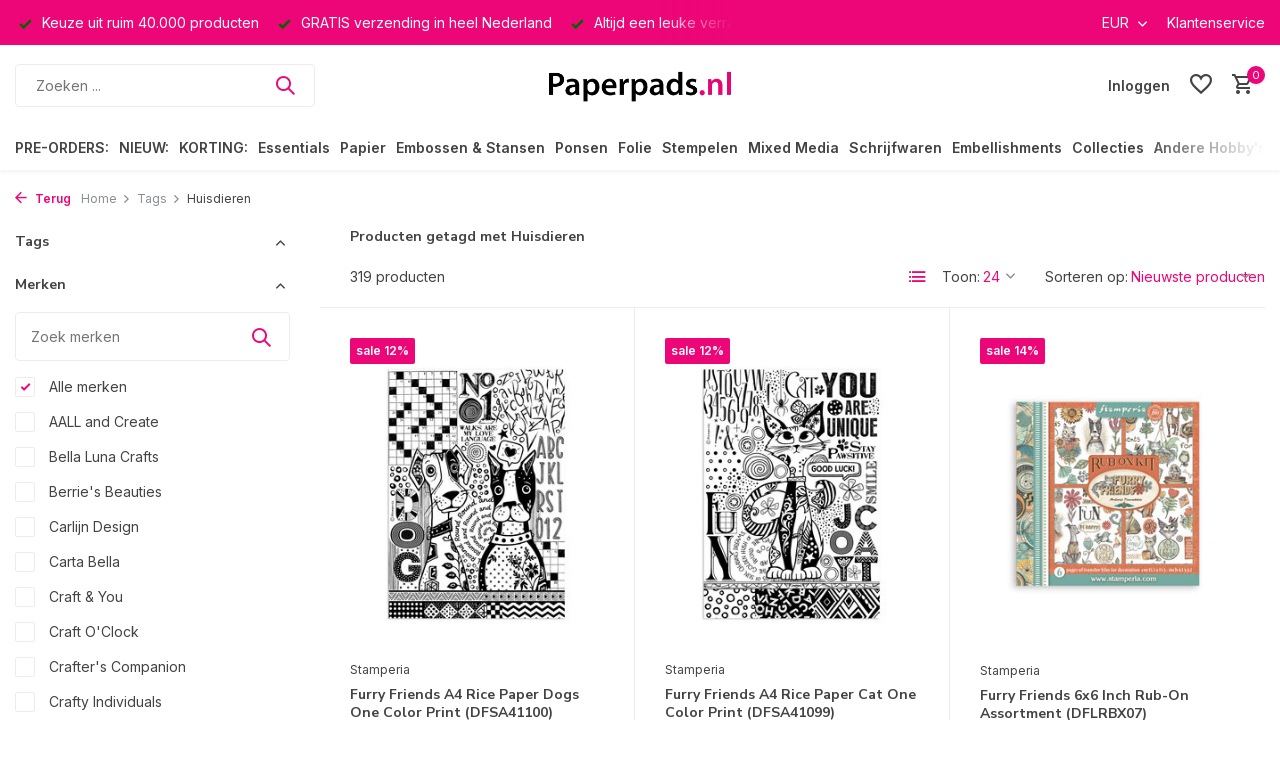

--- FILE ---
content_type: text/html;charset=utf-8
request_url: https://www.paperpads.nl/tags/huisdieren/
body_size: 56599
content:
<!DOCTYPE html>
<html lang="nl">
  <head>
        <meta charset="utf-8"/>
<!-- [START] 'blocks/head.rain' -->
<!--

  (c) 2008-2026 Lightspeed Netherlands B.V.
  http://www.lightspeedhq.com
  Generated: 19-01-2026 @ 07:10:58

-->
<link rel="canonical" href="https://www.paperpads.nl/tags/huisdieren/"/>
<link rel="next" href="https://www.paperpads.nl/tags/huisdieren/page2.html"/>
<link rel="alternate" href="https://www.paperpads.nl/index.rss" type="application/rss+xml" title="Nieuwe producten"/>
<meta name="robots" content="noodp,noydir"/>
<meta name="google-site-verification" content="emmoJSyo2qY-KEDeA-zw_G9h0PYSa1uua658g6_Skck"/>
<meta property="og:url" content="https://www.paperpads.nl/tags/huisdieren/?source=facebook"/>
<meta property="og:site_name" content="Paperpads.nl"/>
<meta property="og:title" content="Huisdieren"/>
<meta property="og:description" content="Paperpads.nl is een gezellig en creatief bedrijf gespecialiseerd in papier gerelateerde hobby producten. Levering vindt plaats uit eigen voorraad!"/>
<!--[if lt IE 9]>
<script src="https://cdn.webshopapp.com/assets/html5shiv.js?2025-02-20"></script>
<![endif]-->
<!-- [END] 'blocks/head.rain' -->
    <title>Huisdieren - Paperpads.nl</title>
    <meta name="description" content="Paperpads.nl is een gezellig en creatief bedrijf gespecialiseerd in papier gerelateerde hobby producten. Levering vindt plaats uit eigen voorraad!" />
    <meta name="keywords" content="Huisdieren, Paperpads.nl, Paperpoints, GoPress and Foil, Cuttlebug, Aladine, Aleene&#039;s, Americana, Amsterdam Acrylics, Carta Bella, Echo Park, Chameleon, Couture Creations, Craft Smith, Sizzix, Big Shot, Craftwell, Cut N Boss, Crafter&#039;s Companion, Cri" />
    <meta http-equiv="X-UA-Compatible" content="IE=edge">
    <meta name="viewport" content="width=device-width, initial-scale=1.0, maximum-scale=5.0, user-scalable=no">
    <meta name="apple-mobile-web-app-capable" content="yes">
    <meta name="apple-mobile-web-app-status-bar-style" content="black">

    <link rel="shortcut icon" href="https://cdn.webshopapp.com/shops/3710/themes/175411/v/1845380/assets/favicon.ico?20230424200720" type="image/x-icon" />
    <link rel="preconnect" href="https://fonts.gstatic.com" />
    <link rel="dns-prefetch" href="https://fonts.gstatic.com">
    <link rel="preconnect" href="https://fonts.googleapis.com">
		<link rel="dns-prefetch" href="https://fonts.googleapis.com">
		<link rel="preconnect" href="https://ajax.googleapis.com">
		<link rel="dns-prefetch" href="https://ajax.googleapis.com">
		<link rel="preconnect" href="https://cdn.webshopapp.com/">
		<link rel="dns-prefetch" href="https://cdn.webshopapp.com/">
    
                        <link rel="preload" href="https://fonts.googleapis.com/css2?family=Inter:wght@300;400;600&family=Nunito+Sans:wght@100;700&display=swap" as="style" />
    <link rel="preload" href="https://cdn.webshopapp.com/shops/3710/themes/175411/assets/bootstrap-min.css?20260114105818" as="style" />
    <link rel="preload" href="https://cdn.webshopapp.com/shops/3710/themes/175411/assets/owl-carousel-min.css?20260114105818" as="style" />
    <link rel="preload" href="https://cdn.jsdelivr.net/npm/@fancyapps/ui/dist/fancybox.css" as="style" />
    <link rel="preload" href="https://cdn.webshopapp.com/assets/gui-2-0.css?2025-02-20" as="style" />
    <link rel="preload" href="https://cdn.webshopapp.com/assets/gui-responsive-2-0.css?2025-02-20" as="style" />
        	<link rel="preload" href="https://cdn.webshopapp.com/shops/3710/themes/175411/assets/icomoon-medium.ttf?20260114105818" as="font" crossorigin>
        <link rel="preload" href="https://cdn.webshopapp.com/shops/3710/themes/175411/assets/style.css?20260114105818" as="style" />
    <link rel="preload" href="https://cdn.webshopapp.com/shops/3710/themes/175411/assets/custom.css?20260114105818" as="style" />
    
    <script src="https://cdn.webshopapp.com/assets/jquery-1-9-1.js?2025-02-20"></script>
            <link rel="preload" href="https://cdn.webshopapp.com/shops/3710/themes/175411/assets/bootstrap-min.js?20260114105818" as="script">
    <link rel="preload" href="https://cdn.webshopapp.com/assets/gui.js?2025-02-20" as="script">
    <link rel="preload" href="https://cdn.webshopapp.com/assets/gui-responsive-2-0.js?2025-02-20" as="script">
    <link rel="preload" href="https://cdn.webshopapp.com/shops/3710/themes/175411/assets/scripts.js?20260114105818" as="script">
    <link rel="preload" href="https://cdn.webshopapp.com/shops/3710/themes/175411/assets/global.js?20260114105818" as="script">
    
    <meta property="og:title" content="Huisdieren">
<meta property="og:type" content="website"> 
<meta property="og:site_name" content="Paperpads.nl">
<meta property="og:url" content="https://www.paperpads.nl/">
<meta property="og:image" content="https://cdn.webshopapp.com/shops/3710/themes/175411/assets/share-image.jpg?20260114105818">
<meta name="twitter:title" content="Huisdieren">
<meta name="twitter:description" content="Paperpads.nl is een gezellig en creatief bedrijf gespecialiseerd in papier gerelateerde hobby producten. Levering vindt plaats uit eigen voorraad!">
<meta name="twitter:site" content="Paperpads.nl">
<meta name="twitter:card" content="https://cdn.webshopapp.com/shops/3710/themes/175411/v/1787768/assets/logo.png?20230311125403">
<meta name="twitter:image" content="https://cdn.webshopapp.com/shops/3710/themes/175411/assets/share-image.jpg?20260114105818">
<script type="application/ld+json">
  [
        {
      "@context": "https://schema.org/",
      "@type": "BreadcrumbList",
      "itemListElement":
      [
        {
          "@type": "ListItem",
          "position": 1,
          "item": {
            "@id": "https://www.paperpads.nl/",
            "name": "Home"
          }
        },
                {
          "@type": "ListItem",
          "position": 2,
          "item":	{
            "@id": "https://www.paperpads.nl/tags/",
            "name": "Tags"
          }
        },                {
          "@type": "ListItem",
          "position": 3,
          "item":	{
            "@id": "https://www.paperpads.nl/tags/huisdieren/",
            "name": "Huisdieren"
          }
        }              ]
    },
            {
      "@context": "https://schema.org/",
      "@type": "Organization",
      "url": "https://www.paperpads.nl/",
      "name": "Paperpads.nl",
      "legalName": "Paperpads.nl",
      "description": "Paperpads.nl is een gezellig en creatief bedrijf gespecialiseerd in papier gerelateerde hobby producten. Levering vindt plaats uit eigen voorraad!",
      "logo": "https://cdn.webshopapp.com/shops/3710/themes/175411/v/1787768/assets/logo.png?20230311125403",
      "image": "https://cdn.webshopapp.com/shops/3710/themes/175411/assets/share-image.jpg?20260114105818",
      "contactPoint": {
        "@type": "ContactPoint",
        "contactType": "Customer service",
        "telephone": ""
      },
      "address": {
        "@type": "PostalAddress",
        "streetAddress": "",
        "addressLocality": "",
        "postalCode": "",
        "addressCountry": "NL"
      }
          },
    { 
      "@context": "https://schema.org/", 
      "@type": "WebSite", 
      "url": "https://www.paperpads.nl/", 
      "name": "Paperpads.nl",
      "description": "Paperpads.nl is een gezellig en creatief bedrijf gespecialiseerd in papier gerelateerde hobby producten. Levering vindt plaats uit eigen voorraad!",
      "author": [
        {
          "@type": "Organization",
          "url": "https://www.dmws.nl/",
          "name": "DMWS BV",
          "address": {
            "@type": "PostalAddress",
            "streetAddress": "Wilhelmina plein 25",
            "addressLocality": "Eindhoven",
            "addressRegion": "NB",
            "postalCode": "5611 HG",
            "addressCountry": "NL"
          }
        }
      ]
    }      ]
</script>    
    <link rel="stylesheet" href="https://fonts.googleapis.com/css2?family=Inter:wght@300;400;600&family=Nunito+Sans:wght@100;700&display=swap" type="text/css">
    <link rel="stylesheet" href="https://cdn.webshopapp.com/shops/3710/themes/175411/assets/bootstrap-min.css?20260114105818" type="text/css">
    <link rel="stylesheet" href="https://cdn.webshopapp.com/shops/3710/themes/175411/assets/owl-carousel-min.css?20260114105818" type="text/css">
    <link rel="stylesheet" href="https://cdn.jsdelivr.net/npm/@fancyapps/ui/dist/fancybox.css" type="text/css">
    <link rel="stylesheet" href="https://cdn.webshopapp.com/assets/gui-2-0.css?2025-02-20" type="text/css">
    <link rel="stylesheet" href="https://cdn.webshopapp.com/assets/gui-responsive-2-0.css?2025-02-20" type="text/css">
    <link rel="stylesheet" href="https://cdn.webshopapp.com/shops/3710/themes/175411/assets/style.css?20260114105818" type="text/css">
    <link rel="stylesheet" href="https://cdn.webshopapp.com/shops/3710/themes/175411/assets/custom.css?20260114105818" type="text/css">
  </head>
  <body>
    <aside id="cart" class="sidebar d-flex cart palette-bg-white"><div class="heading d-none d-sm-block"><i class="icon-x close"></i><h3>Mijn winkelwagen</h3></div><div class="heading d-sm-none palette-bg-white mobile"><i class="icon-x close"></i><h3>Mijn winkelwagen</h3></div><div class="filledCart d-none"><ul class="list-cart list-inline mb-0 scrollbar"></ul><div class="totals-wrap"><p data-cart="total">Totaal (<span class="length">0</span>) producten<span class="amount">€0,00</span></p><p data-cart="shipping" class="shipping d-none">Verzendkosten<span class="positive"><b>Gratis</b></span></p><p class="free-shipping">Shop nog voor <b class="amount">€30,00</b> en je bestelling wordt <b class="positive">Gratis</b> verzonden!</p><p class="total" data-cart="grand-total"><b>Totaalbedrag</b><span class="grey">Incl. btw</span><span><b>€0,00</b></span></p></div><div class="continue d-flex align-items-center"><a href="https://www.paperpads.nl/cart/" class="button solid cta">Ja, ik wil dit bestellen</a></div></div><p class="emptyCart align-items-center">U heeft geen artikelen in uw winkelwagen...</p><div class="bottom d-none d-sm-block"><div class="payments d-flex justify-content-center flex-wrap dmws-payments"></div></div></aside><header id="variant-5" class="d-none d-md-block sticky"><div class="topbar palette-bg-accent-light"><div class="container"><div class="row align-items-center justify-content-between"><div class="col-6 col-xl-7"><div class="usp" data-total="3"><div class="list"><div class="item"><i class="icon-check"></i> Keuze uit ruim 40.000 producten</div><div class="item"><i class="icon-check"></i> GRATIS verzending in heel Nederland</div><div class="item"><i class="icon-check"></i> Altijd een leuke verrassing</div></div></div></div><div class="col-6 col-xl-5 d-flex align-items-center justify-content-end"><div class="d-none d-md-block drop-down currencies"><div class="current">EUR <i class="icon-chevron-down"></i></div><div class="drop shadow"><a class="d-flex nf" href="https://www.paperpads.nl/session/currency/eur/go/category/"><span class="cur-icon">€</span><span>EUR</span></a><a class="d-flex nf" href="https://www.paperpads.nl/session/currency/dkk/go/category/"><span class="cur-icon">kr</span><span>DKK</span></a><a class="d-flex nf" href="https://www.paperpads.nl/session/currency/nok/go/category/"><span class="cur-icon">kr</span><span>NOK</span></a><a class="d-flex nf" href="https://www.paperpads.nl/session/currency/pln/go/category/"><span class="cur-icon">zł</span><span>PLN</span></a><a class="d-flex nf" href="https://www.paperpads.nl/session/currency/sek/go/category/"><span class="cur-icon">kr</span><span>SEK</span></a></div></div><div><a href="/service">Klantenservice</a></div></div></div></div></div><div class="sticky"><div class="overlay palette-bg-black"></div><div class="mainbar palette-bg-white"><div class="container"><div class="row align-items-center justify-content-between"><div class="col-5"><form action="https://www.paperpads.nl/search/" method="get" role="search" class="formSearch search-form default"><input type="text" name="q" autocomplete="off" value="" aria-label="Zoeken" placeholder="Zoeken ..." /><i class="icon-x"></i><button type="submit" class="search-btn" title="Zoeken"><i class="icon-search"></i></button><div class="search-results palette-bg-white"><div class="heading">Zoekresultaten voor '<span></span>'</div><ul class="list-inline list-results"></ul><ul class="list-inline list-products"></ul><a href="#" class="all">Bekijk alle resultaten</a><div class="suggestions">
          Most searched for:                                                                                                                                </div></div></form></div><div class="col-2 d-flex justify-content-center"><a href="https://www.paperpads.nl/" title="Paperpads.nl" class="logo nf"><img src="https://cdn.webshopapp.com/shops/3710/themes/175411/v/1787768/assets/logo.png?20230311125403" alt="Paperpads.nl" width="200" height="40" /></a></div><div class="col-5 d-flex align-items-center justify-content-end"><div class="wrap-cart d-flex align-items-center"><a href="https://www.paperpads.nl/account/login/" class="nf"><span class="d-lg-none"><i class="icon-account"></i></span><span class="d-none d-lg-block">Inloggen</span></a><div class="drop-down account wishlist"><div class="current"><a href="https://www.paperpads.nl/account/login/" aria-label="Verlanglijst" class="nf"><span class="fs0">Verlanglijst</span><i class="icon-wishlist"></i></a></div></div><a href="https://www.paperpads.nl/cart/" class="pos-r cart nf"><i class="icon-cart"></i><span class="count">0</span></a></div></div></div></div></div><div class="menubar palette-bg-white shadow"><div class="container"><div class="row"><div class="col-12"><div class="menu d-none d-md-flex align-items-center w-100 justify-content-center default default mega "><ul class="list-inline mb-0"><li class="list-inline-item"><a href="https://www.paperpads.nl/pre-orders/">PRE-ORDERS:</a></li><li class="list-inline-item has-sub"><a href="https://www.paperpads.nl/nieuw-papercraft/">NIEUW:</a><ul class="sub palette-bg-white"><li class=""><a href="https://www.paperpads.nl/nieuw-papercraft/2026-januari/">2026 Januari</a></li><li class="has-children"><a href="https://www.paperpads.nl/nieuw-papercraft/2025-december/">2025 December</a><ul class="subsub palette-bg-white"><li class="more"><a href="https://www.paperpads.nl/nieuw-papercraft/2025-december/">Toon meer</a></li></ul></li><li class=""><a href="https://www.paperpads.nl/nieuw-papercraft/2025-november/">2025 November</a></li><li class=""><a href="https://www.paperpads.nl/nieuw-papercraft/2025-oktober/">2025 Oktober</a></li><li class=""><a href="https://www.paperpads.nl/nieuw-papercraft/2025-september/">2025 September</a></li><li class=""><a href="https://www.paperpads.nl/nieuw-papercraft/trending-bundels/">TRENDING | BUNDELS</a></li><li class=""><a href="https://www.paperpads.nl/nieuw-papercraft/trending-cute-characters/">TRENDING | CUTE CHARACTERS</a></li><li class=""><a href="https://www.paperpads.nl/nieuw-papercraft/trending-hot-foil/">TRENDING | HOT FOIL</a></li><li class=""><a href="https://www.paperpads.nl/nieuw-papercraft/trending-junk-journals/">TRENDING | JUNK JOURNALS</a></li><li class=""><a href="https://www.paperpads.nl/nieuw-papercraft/trending-postzegels/">TRENDING | POSTZEGELS</a></li><li class=""><a href="https://www.paperpads.nl/nieuw-papercraft/tim-holtz-spring-now-then/">TIM HOLTZ SPRING now &amp; then!</a></li><li class=""><a href="https://www.paperpads.nl/nieuw-papercraft/tim-holtz-christmas-now-then/">TIM HOLTZ CHRISTMAS now &amp; then!</a></li></ul></li><li class="list-inline-item has-sub"><a href="https://www.paperpads.nl/korting/">KORTING:</a><ul class="sub palette-bg-white"><li class="has-children"><a href="https://www.paperpads.nl/korting/uitverkoop/">UITVERKOOP</a><ul class="subsub palette-bg-white"><li class="more"><a href="https://www.paperpads.nl/korting/uitverkoop/">Toon meer</a></li></ul></li><li class=""><a href="https://www.paperpads.nl/korting/de-paperpadsnl-mystery-box/">De Paperpads.nl Mystery Box</a></li><li class=""><a href="https://www.paperpads.nl/korting/paperpadsnl-allesindetent-80-kortingscode/">Paperpads.nl ALLESINDETENT-80% (=Kortingscode)</a></li><li class=""><a href="https://www.paperpads.nl/korting/paperpadsnl-allesindetent-50-kortingscode/">Paperpads.nl ALLESINDETENT-50% (=Kortingscode)</a></li><li class=""><a href="https://www.paperpads.nl/korting/euro-shop/">EURO SHOP</a></li><li class=""><a href="https://www.paperpads.nl/korting/uitverkoop-artikel-opop/">UITVERKOOP ARTIKEL OP=OP!</a></li><li class=""><a href="https://www.paperpads.nl/korting/cricut-30-kortingscode/">Cricut-30% (=Kortingscode)</a></li><li class=""><a href="https://www.paperpads.nl/korting/stamperia-sale/">Stamperia SALE</a></li></ul></li><li class="list-inline-item has-sub"><a href="https://www.paperpads.nl/essentials/">Essentials</a><ul class="sub palette-bg-white"><li class="has-children"><a href="https://www.paperpads.nl/essentials/binden/">Binden</a><ul class="subsub palette-bg-white"><li class="more"><a href="https://www.paperpads.nl/essentials/binden/">Toon meer</a></li></ul></li><li class="has-children"><a href="https://www.paperpads.nl/essentials/kleuren/">Kleuren</a><ul class="subsub palette-bg-white"><li class="more"><a href="https://www.paperpads.nl/essentials/kleuren/">Toon meer</a></li></ul></li><li class="has-children"><a href="https://www.paperpads.nl/essentials/knippen/">Knippen</a><ul class="subsub palette-bg-white"><li class="more"><a href="https://www.paperpads.nl/essentials/knippen/">Toon meer</a></li></ul></li><li class=""><a href="https://www.paperpads.nl/essentials/labelen/">Labelen</a></li><li class="has-children"><a href="https://www.paperpads.nl/essentials/meten/">Meten</a><ul class="subsub palette-bg-white"><li class="more"><a href="https://www.paperpads.nl/essentials/meten/">Toon meer</a></li></ul></li><li class=""><a href="https://www.paperpads.nl/essentials/opbergen/">Opbergen</a></li><li class="has-children"><a href="https://www.paperpads.nl/essentials/plakken/">Plakken</a><ul class="subsub palette-bg-white"><li class="more"><a href="https://www.paperpads.nl/essentials/plakken/">Toon meer</a></li></ul></li><li class=""><a href="https://www.paperpads.nl/essentials/schuren-distressen/">Schuren (Distressen)</a></li><li class="has-children"><a href="https://www.paperpads.nl/essentials/snijden/">Snijden</a><ul class="subsub palette-bg-white"><li class="more"><a href="https://www.paperpads.nl/essentials/snijden/">Toon meer</a></li></ul></li><li class=""><a href="https://www.paperpads.nl/essentials/stansen/">Stansen</a></li><li class="has-children"><a href="https://www.paperpads.nl/essentials/stempelen/">Stempelen</a><ul class="subsub palette-bg-white"><li class="more"><a href="https://www.paperpads.nl/essentials/stempelen/">Toon meer</a></li></ul></li><li class="has-children"><a href="https://www.paperpads.nl/essentials/verven/">Verven</a><ul class="subsub palette-bg-white"><li class="more"><a href="https://www.paperpads.nl/essentials/verven/">Toon meer</a></li></ul></li><li class="has-children"><a href="https://www.paperpads.nl/essentials/vouwen/">Vouwen</a><ul class="subsub palette-bg-white"><li class="more"><a href="https://www.paperpads.nl/essentials/vouwen/">Toon meer</a></li></ul></li><li class=""><a href="https://www.paperpads.nl/essentials/bureau-benodigdheden/">Bureau Benodigdheden</a></li><li class=""><a href="https://www.paperpads.nl/essentials/diversen/">Diversen</a></li><li class=""><a href="https://www.paperpads.nl/essentials/mod-podge/">Mod Podge</a></li><li class=""><a href="https://www.paperpads.nl/essentials/crafters-companion-basic-tools/">Crafter&#039;s Companion | Basic Tools</a></li><li class="has-children"><a href="https://www.paperpads.nl/essentials/ek-success-tools/">EK Success Tools</a><ul class="subsub palette-bg-white"><li class="more"><a href="https://www.paperpads.nl/essentials/ek-success-tools/">Toon meer</a></li></ul></li><li class=""><a href="https://www.paperpads.nl/essentials/jeje-produkt-plakmiddelen/">JEJE Produkt | Plakmiddelen</a></li><li class=""><a href="https://www.paperpads.nl/essentials/paperpadsnl-select/">Paperpads.nl SELECT</a></li><li class="has-children"><a href="https://www.paperpads.nl/essentials/scrapbook-adhesives-plakmiddelen/">Scrapbook Adhesives | Plakmiddelen</a><ul class="subsub palette-bg-white"><li class="more"><a href="https://www.paperpads.nl/essentials/scrapbook-adhesives-plakmiddelen/">Toon meer</a></li></ul></li><li class=""><a href="https://www.paperpads.nl/essentials/tonic-studios-tim-holtz/">Tonic Studios | Tim Holtz</a></li></ul></li><li class="list-inline-item has-sub"><a href="https://www.paperpads.nl/papier/">Papier</a><ul class="sub palette-bg-white"><li class=""><a href="https://www.paperpads.nl/papier/3d-vellen/">3D Vellen</a></li><li class="has-children"><a href="https://www.paperpads.nl/papier/albums/">Albums</a><ul class="subsub palette-bg-white"><li class="more"><a href="https://www.paperpads.nl/papier/albums/">Toon meer</a></li></ul></li><li class=""><a href="https://www.paperpads.nl/papier/design-papier-a5/">Design Papier A5</a></li><li class=""><a href="https://www.paperpads.nl/papier/design-papier-a4/">Design Papier A4</a></li><li class=""><a href="https://www.paperpads.nl/papier/design-papier-slimline/">Design Papier Slimline</a></li><li class=""><a href="https://www.paperpads.nl/papier/design-papier-6-x-6-inch/">Design Papier 6 x 6 Inch</a></li><li class=""><a href="https://www.paperpads.nl/papier/design-papier-8-x-8-inch/">Design Papier 8 x 8 Inch</a></li><li class=""><a href="https://www.paperpads.nl/papier/design-papier-12-x-12-inch/">Design Papier 12 x 12 Inch</a></li><li class="has-children"><a href="https://www.paperpads.nl/papier/ephemera-sets/">Ephemera Sets</a><ul class="subsub palette-bg-white"><li class="more"><a href="https://www.paperpads.nl/papier/ephemera-sets/">Toon meer</a></li></ul></li><li class="has-children"><a href="https://www.paperpads.nl/papier/kaarten-enveloppen/">Kaarten &amp; Enveloppen</a><ul class="subsub palette-bg-white"><li class="more"><a href="https://www.paperpads.nl/papier/kaarten-enveloppen/">Toon meer</a></li></ul></li><li class="has-children"><a href="https://www.paperpads.nl/papier/karton/">Karton</a><ul class="subsub palette-bg-white"><li class="more"><a href="https://www.paperpads.nl/papier/karton/">Toon meer</a></li></ul></li><li class="has-children"><a href="https://www.paperpads.nl/papier/rice-paper/">Rice Paper</a><ul class="subsub palette-bg-white"><li class="more"><a href="https://www.paperpads.nl/papier/rice-paper/">Toon meer</a></li></ul></li><li class="has-children"><a href="https://www.paperpads.nl/papier/speciaal-papier/">Speciaal Papier</a><ul class="subsub palette-bg-white"><li class="more"><a href="https://www.paperpads.nl/papier/speciaal-papier/">Toon meer</a></li></ul></li><li class=""><a href="https://www.paperpads.nl/papier/tags/">Tags</a></li><li class=""><a href="https://www.paperpads.nl/papier/vellum/">Vellum</a></li></ul></li><li class="list-inline-item has-sub"><a href="https://www.paperpads.nl/embossen-stansen/">Embossen &amp; Stansen</a><ul class="sub palette-bg-white"><li class="has-children"><a href="https://www.paperpads.nl/embossen-stansen/die-cutting-machines/">Die-cutting Machines</a><ul class="subsub palette-bg-white"><li class="more"><a href="https://www.paperpads.nl/embossen-stansen/die-cutting-machines/">Toon meer</a></li></ul></li><li class="has-children"><a href="https://www.paperpads.nl/embossen-stansen/snijmallen/">Snijmallen</a><ul class="subsub palette-bg-white"><li class="more"><a href="https://www.paperpads.nl/embossen-stansen/snijmallen/">Toon meer</a></li></ul></li><li class="has-children"><a href="https://www.paperpads.nl/embossen-stansen/embossing-folders/">Embossing Folders</a><ul class="subsub palette-bg-white"><li class="more"><a href="https://www.paperpads.nl/embossen-stansen/embossing-folders/">Toon meer</a></li></ul></li><li class="has-children"><a href="https://www.paperpads.nl/embossen-stansen/diversen/">Diversen</a><ul class="subsub palette-bg-white"><li class="more"><a href="https://www.paperpads.nl/embossen-stansen/diversen/">Toon meer</a></li></ul></li></ul></li><li class="list-inline-item has-sub"><a href="https://www.paperpads.nl/ponsen/">Ponsen</a><ul class="sub palette-bg-white"><li class="has-children"><a href="https://www.paperpads.nl/ponsen/ponsen-basis/">Ponsen | Basis</a><ul class="subsub palette-bg-white"><li class="more"><a href="https://www.paperpads.nl/ponsen/ponsen-basis/">Toon meer</a></li></ul></li><li class=""><a href="https://www.paperpads.nl/ponsen/ponsen-cirkel/">Ponsen | Cirkel</a></li><li class=""><a href="https://www.paperpads.nl/ponsen/ponsen-hand/">Ponsen | Hand</a></li><li class=""><a href="https://www.paperpads.nl/ponsen/ponsen-hoek/">Ponsen | Hoek</a></li><li class=""><a href="https://www.paperpads.nl/ponsen/ponsen-flexi/">Ponsen | Flexi</a></li><li class=""><a href="https://www.paperpads.nl/ponsen/ponsen-label/">Ponsen | Label</a></li><li class=""><a href="https://www.paperpads.nl/ponsen/ponsen-rand/">Ponsen | Rand</a></li><li class=""><a href="https://www.paperpads.nl/ponsen/ponsen-sets/">Ponsen | Sets</a></li><li class=""><a href="https://www.paperpads.nl/ponsen/ponsen-sleutelhanger/">Ponsen | Sleutelhanger</a></li><li class=""><a href="https://www.paperpads.nl/ponsen/wrmk-specialty-punches/">WRMK | Specialty Punches</a></li></ul></li><li class="list-inline-item has-sub"><a href="https://www.paperpads.nl/folie/">Folie</a><ul class="sub palette-bg-white"><li class="has-children"><a href="https://www.paperpads.nl/folie/hot-foil-machines/">Hot Foil Machines</a><ul class="subsub palette-bg-white"><li class="more"><a href="https://www.paperpads.nl/folie/hot-foil-machines/">Toon meer</a></li></ul></li><li class="has-children"><a href="https://www.paperpads.nl/folie/hot-foil-plates/">Hot Foil Plates</a><ul class="subsub palette-bg-white"><li class="more"><a href="https://www.paperpads.nl/folie/hot-foil-plates/">Toon meer</a></li></ul></li><li class="has-children"><a href="https://www.paperpads.nl/folie/hot-foil/">Hot Foil</a><ul class="subsub palette-bg-white"><li class="more"><a href="https://www.paperpads.nl/folie/hot-foil/">Toon meer</a></li></ul></li><li class=""><a href="https://www.paperpads.nl/folie/hot-foil-tools/">Hot Foil Tools</a></li><li class="has-children"><a href="https://www.paperpads.nl/folie/laminator-foil/">Laminator Foil</a><ul class="subsub palette-bg-white"><li class="more"><a href="https://www.paperpads.nl/folie/laminator-foil/">Toon meer</a></li></ul></li></ul></li><li class="list-inline-item has-sub"><a href="https://www.paperpads.nl/stempelen/">Stempelen</a><ul class="sub palette-bg-white"><li class="has-children"><a href="https://www.paperpads.nl/stempelen/clear-stamps/">Clear Stamps</a><ul class="subsub palette-bg-white"><li class="more"><a href="https://www.paperpads.nl/stempelen/clear-stamps/">Toon meer</a></li></ul></li><li class="has-children"><a href="https://www.paperpads.nl/stempelen/cling-stamps/">Cling Stamps</a><ul class="subsub palette-bg-white"><li class="more"><a href="https://www.paperpads.nl/stempelen/cling-stamps/">Toon meer</a></li></ul></li><li class=""><a href="https://www.paperpads.nl/stempelen/foam-stamps/">Foam Stamps</a></li><li class="has-children"><a href="https://www.paperpads.nl/stempelen/letterpress/">LetterPress</a><ul class="subsub palette-bg-white"><li class="more"><a href="https://www.paperpads.nl/stempelen/letterpress/">Toon meer</a></li></ul></li><li class="has-children"><a href="https://www.paperpads.nl/stempelen/linocut-linoprint/">Linocut | Linoprint</a><ul class="subsub palette-bg-white"><li class="more"><a href="https://www.paperpads.nl/stempelen/linocut-linoprint/">Toon meer</a></li></ul></li><li class="has-children"><a href="https://www.paperpads.nl/stempelen/stone-stamps/">Stone Stamps</a><ul class="subsub palette-bg-white"><li class="more"><a href="https://www.paperpads.nl/stempelen/stone-stamps/">Toon meer</a></li></ul></li><li class="has-children"><a href="https://www.paperpads.nl/stempelen/unmounted-rubber-stamps/">Unmounted Rubber Stamps</a><ul class="subsub palette-bg-white"><li class="more"><a href="https://www.paperpads.nl/stempelen/unmounted-rubber-stamps/">Toon meer</a></li></ul></li><li class="has-children"><a href="https://www.paperpads.nl/stempelen/wax-sealing-lakstempels/">Wax Sealing | Lakstempels</a><ul class="subsub palette-bg-white"><li class="more"><a href="https://www.paperpads.nl/stempelen/wax-sealing-lakstempels/">Toon meer</a></li></ul></li><li class=""><a href="https://www.paperpads.nl/stempelen/wooden-stamps/">Wooden Stamps</a></li><li class=""><a href="https://www.paperpads.nl/stempelen/stempel-toebehoren/">Stempel Toebehoren</a></li></ul></li><li class="list-inline-item has-sub"><a href="https://www.paperpads.nl/mixed-media/">Mixed Media</a><ul class="sub palette-bg-white"><li class=""><a href="https://www.paperpads.nl/mixed-media/airbrush/">Airbrush</a></li><li class="has-children"><a href="https://www.paperpads.nl/mixed-media/embossing-poeders/">Embossing Poeders</a><ul class="subsub palette-bg-white"><li class="more"><a href="https://www.paperpads.nl/mixed-media/embossing-poeders/">Toon meer</a></li></ul></li><li class="has-children"><a href="https://www.paperpads.nl/mixed-media/fluweel-poeder/">Fluweel Poeder</a><ul class="subsub palette-bg-white"><li class="more"><a href="https://www.paperpads.nl/mixed-media/fluweel-poeder/">Toon meer</a></li></ul></li><li class="has-children"><a href="https://www.paperpads.nl/mixed-media/gilding-flakes/">Gilding Flakes</a><ul class="subsub palette-bg-white"><li class="more"><a href="https://www.paperpads.nl/mixed-media/gilding-flakes/">Toon meer</a></li></ul></li><li class="has-children"><a href="https://www.paperpads.nl/mixed-media/glitter/">Glitter</a><ul class="subsub palette-bg-white"><li class="more"><a href="https://www.paperpads.nl/mixed-media/glitter/">Toon meer</a></li></ul></li><li class="has-children"><a href="https://www.paperpads.nl/mixed-media/inkt/">Inkt</a><ul class="subsub palette-bg-white"><li class="more"><a href="https://www.paperpads.nl/mixed-media/inkt/">Toon meer</a></li></ul></li><li class="has-children"><a href="https://www.paperpads.nl/mixed-media/masking-stencils/">Masking Stencils</a><ul class="subsub palette-bg-white"><li class="more"><a href="https://www.paperpads.nl/mixed-media/masking-stencils/">Toon meer</a></li></ul></li><li class="has-children"><a href="https://www.paperpads.nl/mixed-media/monoprinting/">Monoprinting</a><ul class="subsub palette-bg-white"><li class="more"><a href="https://www.paperpads.nl/mixed-media/monoprinting/">Toon meer</a></li></ul></li><li class="has-children"><a href="https://www.paperpads.nl/mixed-media/moulds/">Moulds</a><ul class="subsub palette-bg-white"><li class="more"><a href="https://www.paperpads.nl/mixed-media/moulds/">Toon meer</a></li></ul></li><li class="has-children"><a href="https://www.paperpads.nl/mixed-media/parels/">Parels</a><ul class="subsub palette-bg-white"><li class="more"><a href="https://www.paperpads.nl/mixed-media/parels/">Toon meer</a></li></ul></li><li class="has-children"><a href="https://www.paperpads.nl/mixed-media/paste/">Paste</a><ul class="subsub palette-bg-white"><li class="more"><a href="https://www.paperpads.nl/mixed-media/paste/">Toon meer</a></li></ul></li><li class="has-children"><a href="https://www.paperpads.nl/mixed-media/pigment-poeder/">Pigment Poeder</a><ul class="subsub palette-bg-white"><li class="more"><a href="https://www.paperpads.nl/mixed-media/pigment-poeder/">Toon meer</a></li></ul></li><li class="has-children"><a href="https://www.paperpads.nl/mixed-media/resin/">Resin</a><ul class="subsub palette-bg-white"><li class="more"><a href="https://www.paperpads.nl/mixed-media/resin/">Toon meer</a></li></ul></li><li class=""><a href="https://www.paperpads.nl/mixed-media/sneeuw/">Sneeuw</a></li><li class="has-children"><a href="https://www.paperpads.nl/mixed-media/spray/">Spray</a><ul class="subsub palette-bg-white"><li class="more"><a href="https://www.paperpads.nl/mixed-media/spray/">Toon meer</a></li></ul></li><li class="has-children"><a href="https://www.paperpads.nl/mixed-media/verf/">Verf</a><ul class="subsub palette-bg-white"><li class="more"><a href="https://www.paperpads.nl/mixed-media/verf/">Toon meer</a></li></ul></li><li class="has-children"><a href="https://www.paperpads.nl/mixed-media/wax/">Wax</a><ul class="subsub palette-bg-white"><li class="more"><a href="https://www.paperpads.nl/mixed-media/wax/">Toon meer</a></li></ul></li><li class=""><a href="https://www.paperpads.nl/mixed-media/ranger-inkssentials/">Ranger | Inkssentials</a></li><li class=""><a href="https://www.paperpads.nl/mixed-media/diversen/">Diversen</a></li></ul></li><li class="list-inline-item has-sub"><a href="https://www.paperpads.nl/schrijfwaren/">Schrijfwaren</a><ul class="sub palette-bg-white"><li class="has-children"><a href="https://www.paperpads.nl/schrijfwaren/alcohol-markers/">Alcohol Markers</a><ul class="subsub palette-bg-white"><li class="more"><a href="https://www.paperpads.nl/schrijfwaren/alcohol-markers/">Toon meer</a></li></ul></li><li class="has-children"><a href="https://www.paperpads.nl/schrijfwaren/gelpennen/">Gelpennen</a><ul class="subsub palette-bg-white"><li class="more"><a href="https://www.paperpads.nl/schrijfwaren/gelpennen/">Toon meer</a></li></ul></li><li class="has-children"><a href="https://www.paperpads.nl/schrijfwaren/glitter-markers/">Glitter Markers</a><ul class="subsub palette-bg-white"><li class="more"><a href="https://www.paperpads.nl/schrijfwaren/glitter-markers/">Toon meer</a></li></ul></li><li class=""><a href="https://www.paperpads.nl/schrijfwaren/kalligrafie-markers/">Kalligrafie Markers</a></li><li class=""><a href="https://www.paperpads.nl/schrijfwaren/metallic-markers/">Metallic Markers</a></li><li class="has-children"><a href="https://www.paperpads.nl/schrijfwaren/pigment-markers/">Pigment Markers</a><ul class="subsub palette-bg-white"><li class="more"><a href="https://www.paperpads.nl/schrijfwaren/pigment-markers/">Toon meer</a></li></ul></li><li class="has-children"><a href="https://www.paperpads.nl/schrijfwaren/potloden/">Potloden</a><ul class="subsub palette-bg-white"><li class="more"><a href="https://www.paperpads.nl/schrijfwaren/potloden/">Toon meer</a></li></ul></li><li class=""><a href="https://www.paperpads.nl/schrijfwaren/stippen-markers/">Stippen Markers</a></li><li class=""><a href="https://www.paperpads.nl/schrijfwaren/textiel-markers/">Textiel Markers</a></li><li class=""><a href="https://www.paperpads.nl/schrijfwaren/verf-markers/">Verf Markers</a></li><li class="has-children"><a href="https://www.paperpads.nl/schrijfwaren/waskrijt/">Waskrijt</a><ul class="subsub palette-bg-white"><li class="more"><a href="https://www.paperpads.nl/schrijfwaren/waskrijt/">Toon meer</a></li></ul></li><li class="has-children"><a href="https://www.paperpads.nl/schrijfwaren/water-based-markers/">Water Based Markers</a><ul class="subsub palette-bg-white"><li class="more"><a href="https://www.paperpads.nl/schrijfwaren/water-based-markers/">Toon meer</a></li></ul></li><li class=""><a href="https://www.paperpads.nl/schrijfwaren/diversen/">Diversen</a></li></ul></li><li class="list-inline-item has-sub"><a href="https://www.paperpads.nl/embellishments/">Embellishments</a><ul class="sub palette-bg-white"><li class="has-children"><a href="https://www.paperpads.nl/embellishments/acetate/">Acetate</a><ul class="subsub palette-bg-white"><li class="more"><a href="https://www.paperpads.nl/embellishments/acetate/">Toon meer</a></li></ul></li><li class=""><a href="https://www.paperpads.nl/embellishments/alfabet-stickers/">Alfabet Stickers</a></li><li class=""><a href="https://www.paperpads.nl/embellishments/bloemen/">Bloemen</a></li><li class=""><a href="https://www.paperpads.nl/embellishments/buttons/">Buttons</a></li><li class=""><a href="https://www.paperpads.nl/embellishments/chipboard/">Chipboard</a></li><li class=""><a href="https://www.paperpads.nl/embellishments/decoratie/">Decoratie</a></li><li class=""><a href="https://www.paperpads.nl/embellishments/doilies/">Doilies</a></li><li class=""><a href="https://www.paperpads.nl/embellishments/enamel-dots-shapes/">Enamel Dots &amp; Shapes</a></li><li class=""><a href="https://www.paperpads.nl/embellishments/eva-foam/">EVA Foam</a></li><li class="has-children"><a href="https://www.paperpads.nl/embellishments/eyelets/">Eyelets</a><ul class="subsub palette-bg-white"><li class="more"><a href="https://www.paperpads.nl/embellishments/eyelets/">Toon meer</a></li></ul></li><li class=""><a href="https://www.paperpads.nl/embellishments/glas/">Glas</a></li><li class=""><a href="https://www.paperpads.nl/embellishments/glitterfiguren/">Glitterfiguren</a></li><li class=""><a href="https://www.paperpads.nl/embellishments/hout/">Hout</a></li><li class=""><a href="https://www.paperpads.nl/embellishments/idea-ology-tim-holtz/">Idea-ology | Tim Holtz</a></li><li class=""><a href="https://www.paperpads.nl/embellishments/knopen/">Knopen</a></li><li class=""><a href="https://www.paperpads.nl/embellishments/kralen/">Kralen</a></li><li class="has-children"><a href="https://www.paperpads.nl/embellishments/lint/">Lint</a><ul class="subsub palette-bg-white"><li class="more"><a href="https://www.paperpads.nl/embellishments/lint/">Toon meer</a></li></ul></li><li class="has-children"><a href="https://www.paperpads.nl/embellishments/metaal/">Metaal</a><ul class="subsub palette-bg-white"><li class="more"><a href="https://www.paperpads.nl/embellishments/metaal/">Toon meer</a></li></ul></li><li class=""><a href="https://www.paperpads.nl/embellishments/muziek-mechaniekjes/">Muziek Mechaniekjes</a></li><li class=""><a href="https://www.paperpads.nl/embellishments/pailletten/">Pailletten</a></li><li class=""><a href="https://www.paperpads.nl/embellishments/pompoms/">Pompoms</a></li><li class=""><a href="https://www.paperpads.nl/embellishments/riet/">Riet</a></li><li class=""><a href="https://www.paperpads.nl/embellishments/rub-ons/">Rub On&#039;s</a></li><li class=""><a href="https://www.paperpads.nl/embellishments/shaker-elements/">Shaker Elements</a></li><li class="has-children"><a href="https://www.paperpads.nl/embellishments/splitpennen-brads/">Splitpennen &amp; Brads</a><ul class="subsub palette-bg-white"><li class="more"><a href="https://www.paperpads.nl/embellishments/splitpennen-brads/">Toon meer</a></li></ul></li><li class=""><a href="https://www.paperpads.nl/embellishments/staples-graphic-45/">Staples | Graphic 45</a></li><li class=""><a href="https://www.paperpads.nl/embellishments/stickers/">Stickers</a></li><li class=""><a href="https://www.paperpads.nl/embellishments/stof/">Stof</a></li><li class=""><a href="https://www.paperpads.nl/embellishments/strass-steentjes-gemstones/">Strass Steentjes &amp; Gemstones</a></li><li class=""><a href="https://www.paperpads.nl/embellishments/styropor/">Styropor</a></li><li class="has-children"><a href="https://www.paperpads.nl/embellishments/tape/">Tape</a><ul class="subsub palette-bg-white"><li class="more"><a href="https://www.paperpads.nl/embellishments/tape/">Toon meer</a></li></ul></li><li class=""><a href="https://www.paperpads.nl/embellishments/tassels/">Tassels</a></li><li class="has-children"><a href="https://www.paperpads.nl/embellishments/touw/">Touw</a><ul class="subsub palette-bg-white"><li class="more"><a href="https://www.paperpads.nl/embellishments/touw/">Toon meer</a></li></ul></li><li class=""><a href="https://www.paperpads.nl/embellishments/verlichting/">Verlichting</a></li><li class=""><a href="https://www.paperpads.nl/embellishments/vilt/">Vilt</a></li><li class=""><a href="https://www.paperpads.nl/embellishments/wiebelogen/">Wiebelogen</a></li></ul></li><li class="list-inline-item has-sub"><a href="https://www.paperpads.nl/collecties/">Collecties</a><ul class="sub palette-bg-white"><li class="has-children"><a href="https://www.paperpads.nl/collecties/arden-creative-studio/">Arden Creative Studio</a><ul class="subsub palette-bg-white"><li class="more"><a href="https://www.paperpads.nl/collecties/arden-creative-studio/">Toon meer</a></li></ul></li><li class="has-children"><a href="https://www.paperpads.nl/collecties/art-by-marlene/">Art by Marlene</a><ul class="subsub palette-bg-white"><li class="more"><a href="https://www.paperpads.nl/collecties/art-by-marlene/">Toon meer</a></li></ul></li><li class="has-children"><a href="https://www.paperpads.nl/collecties/carta-bella/">Carta Bella</a><ul class="subsub palette-bg-white"><li class="more"><a href="https://www.paperpads.nl/collecties/carta-bella/">Toon meer</a></li></ul></li><li class="has-children"><a href="https://www.paperpads.nl/collecties/ciao-bella-papercrafting/">Ciao Bella Papercrafting</a><ul class="subsub palette-bg-white"><li class="more"><a href="https://www.paperpads.nl/collecties/ciao-bella-papercrafting/">Toon meer</a></li></ul></li><li class="has-children"><a href="https://www.paperpads.nl/collecties/craft-consortium/">Craft Consortium</a><ul class="subsub palette-bg-white"><li class="more"><a href="https://www.paperpads.nl/collecties/craft-consortium/">Toon meer</a></li></ul></li><li class="has-children"><a href="https://www.paperpads.nl/collecties/craft-oclock/">Craft O&#039;Clock</a><ul class="subsub palette-bg-white"><li class="more"><a href="https://www.paperpads.nl/collecties/craft-oclock/">Toon meer</a></li></ul></li><li class="has-children"><a href="https://www.paperpads.nl/collecties/crafters-companion/">Crafter&#039;s Companion</a><ul class="subsub palette-bg-white"><li class="more"><a href="https://www.paperpads.nl/collecties/crafters-companion/">Toon meer</a></li></ul></li><li class="has-children"><a href="https://www.paperpads.nl/collecties/doodlebug-design/">Doodlebug Design</a><ul class="subsub palette-bg-white"><li class="more"><a href="https://www.paperpads.nl/collecties/doodlebug-design/">Toon meer</a></li></ul></li><li class="has-children"><a href="https://www.paperpads.nl/collecties/echo-park/">Echo Park</a><ul class="subsub palette-bg-white"><li class="more"><a href="https://www.paperpads.nl/collecties/echo-park/">Toon meer</a></li></ul></li><li class=""><a href="https://www.paperpads.nl/collecties/gorjuss/">Gorjuss</a></li><li class="has-children"><a href="https://www.paperpads.nl/collecties/graphic-45/">Graphic 45</a><ul class="subsub palette-bg-white"><li class="more"><a href="https://www.paperpads.nl/collecties/graphic-45/">Toon meer</a></li></ul></li><li class="has-children"><a href="https://www.paperpads.nl/collecties/hero-arts/">Hero Arts</a><ul class="subsub palette-bg-white"><li class="more"><a href="https://www.paperpads.nl/collecties/hero-arts/">Toon meer</a></li></ul></li><li class="has-children"><a href="https://www.paperpads.nl/collecties/mintay/">Mintay</a><ul class="subsub palette-bg-white"><li class="more"><a href="https://www.paperpads.nl/collecties/mintay/">Toon meer</a></li></ul></li><li class="has-children"><a href="https://www.paperpads.nl/collecties/p13/">P13</a><ul class="subsub palette-bg-white"><li class="more"><a href="https://www.paperpads.nl/collecties/p13/">Toon meer</a></li></ul></li><li class="has-children"><a href="https://www.paperpads.nl/collecties/papers-for-you/">Papers For You</a><ul class="subsub palette-bg-white"><li class="more"><a href="https://www.paperpads.nl/collecties/papers-for-you/">Toon meer</a></li></ul></li><li class="has-children"><a href="https://www.paperpads.nl/collecties/prima-marketing-inc/">Prima Marketing Inc.</a><ul class="subsub palette-bg-white"><li class="more"><a href="https://www.paperpads.nl/collecties/prima-marketing-inc/">Toon meer</a></li></ul></li><li class="has-children"><a href="https://www.paperpads.nl/collecties/simple-stories/">Simple Stories</a><ul class="subsub palette-bg-white"><li class="more"><a href="https://www.paperpads.nl/collecties/simple-stories/">Toon meer</a></li></ul></li><li class="has-children"><a href="https://www.paperpads.nl/collecties/spellbinders/">Spellbinders</a><ul class="subsub palette-bg-white"><li class="more"><a href="https://www.paperpads.nl/collecties/spellbinders/">Toon meer</a></li></ul></li><li class="has-children"><a href="https://www.paperpads.nl/collecties/stamperia/">Stamperia</a><ul class="subsub palette-bg-white"><li class="more"><a href="https://www.paperpads.nl/collecties/stamperia/">Toon meer</a></li></ul></li><li class="has-children"><a href="https://www.paperpads.nl/collecties/stampers-anonymous/">Stampers Anonymous</a><ul class="subsub palette-bg-white"><li class="more"><a href="https://www.paperpads.nl/collecties/stampers-anonymous/">Toon meer</a></li></ul></li><li class="has-children"><a href="https://www.paperpads.nl/collecties/studio-light/">Studio Light</a><ul class="subsub palette-bg-white"><li class="more"><a href="https://www.paperpads.nl/collecties/studio-light/">Toon meer</a></li></ul></li></ul></li><li class="list-inline-item has-sub"><a href="https://www.paperpads.nl/andere-hobbys/">Andere Hobby&#039;s</a><ul class="sub palette-bg-white"><li class=""><a href="https://www.paperpads.nl/andere-hobbys/borduren/">Borduren</a></li><li class=""><a href="https://www.paperpads.nl/andere-hobbys/cyanotype/">Cyanotype</a></li><li class=""><a href="https://www.paperpads.nl/andere-hobbys/diamond-painting/">Diamond Painting</a></li><li class=""><a href="https://www.paperpads.nl/andere-hobbys/dot-painting/">Dot Painting</a></li><li class="has-children"><a href="https://www.paperpads.nl/andere-hobbys/find-it-trading-hobby-sets/">Find It Trading Hobby Sets</a><ul class="subsub palette-bg-white"><li class="more"><a href="https://www.paperpads.nl/andere-hobbys/find-it-trading-hobby-sets/">Toon meer</a></li></ul></li><li class=""><a href="https://www.paperpads.nl/andere-hobbys/haken/">Haken</a></li><li class=""><a href="https://www.paperpads.nl/andere-hobbys/kleurboeken/">Kleurboeken</a></li><li class="has-children"><a href="https://www.paperpads.nl/andere-hobbys/linoleum-art/">Linoleum Art</a><ul class="subsub palette-bg-white"><li class="more"><a href="https://www.paperpads.nl/andere-hobbys/linoleum-art/">Toon meer</a></li></ul></li><li class=""><a href="https://www.paperpads.nl/andere-hobbys/macrame/">Macramé</a></li><li class=""><a href="https://www.paperpads.nl/andere-hobbys/miniatuur/">Miniatuur</a></li><li class=""><a href="https://www.paperpads.nl/andere-hobbys/modelleren/">Modelleren</a></li><li class=""><a href="https://www.paperpads.nl/andere-hobbys/origami/">Origami</a></li><li class="has-children"><a href="https://www.paperpads.nl/andere-hobbys/plotteren/">Plotteren</a><ul class="subsub palette-bg-white"><li class="more"><a href="https://www.paperpads.nl/andere-hobbys/plotteren/">Toon meer</a></li></ul></li><li class="has-children"><a href="https://www.paperpads.nl/andere-hobbys/resin-casting/">Resin Casting</a><ul class="subsub palette-bg-white"><li class="more"><a href="https://www.paperpads.nl/andere-hobbys/resin-casting/">Toon meer</a></li></ul></li><li class=""><a href="https://www.paperpads.nl/andere-hobbys/slijm-maken/">Slijm Maken</a></li><li class=""><a href="https://www.paperpads.nl/andere-hobbys/stationery/">Stationery</a></li><li class=""><a href="https://www.paperpads.nl/andere-hobbys/strijkkralen/">Strijkkralen</a></li></ul></li></ul></div></div></div></div></div></div><div class="spacetop"></div></header><header id="mobile-variant-4" class="d-md-none mobile-header sticky"><div class="overlay palette-bg-black"></div><div class="top shadow palette-bg-white"><div class="container"><div class="row"><div class="col-12 d-flex align-items-center justify-content-between"><div class="d-md-none mobile-menu"><i class="icon-menu"></i><div class="menu-wrapper"><div class="d-flex align-items-center justify-content-between heading palette-bg-white"><span>Menu</span><i class="icon-x"></i></div><ul class="list-inline mb-0 palette-bg-white"><li class="categories images"><a href="https://www.paperpads.nl/catalog/" data-title="categorieën">Categorieën</a><div class="back">Terug naar <span></span></div><ul><li class=""><a href="https://www.paperpads.nl/pre-orders/" class="nf" data-title="pre-orders:">PRE-ORDERS:</a></li><li class="has-sub "><a href="https://www.paperpads.nl/nieuw-papercraft/" class="nf" data-title="nieuw:">NIEUW:<i class="icon-chevron-down"></i></a><ul class="sub"><li class=""><a href="https://www.paperpads.nl/nieuw-papercraft/2026-januari/" data-title="2026 januari">2026 Januari</a></li><li class="has-children"><a href="https://www.paperpads.nl/nieuw-papercraft/2025-december/" data-title="2025 december">2025 December<i class="icon-chevron-down"></i></a><ul class="sub"><li><a href="https://www.paperpads.nl/nieuw-papercraft/2025-december/schrijfwaren/" data-title="schrijfwaren">Schrijfwaren</a></li></ul></li><li class=""><a href="https://www.paperpads.nl/nieuw-papercraft/2025-november/" data-title="2025 november">2025 November</a></li><li class=""><a href="https://www.paperpads.nl/nieuw-papercraft/2025-oktober/" data-title="2025 oktober">2025 Oktober</a></li><li class=""><a href="https://www.paperpads.nl/nieuw-papercraft/2025-september/" data-title="2025 september">2025 September</a></li><li class=""><a href="https://www.paperpads.nl/nieuw-papercraft/trending-bundels/" data-title="trending | bundels">TRENDING | BUNDELS</a></li><li class=""><a href="https://www.paperpads.nl/nieuw-papercraft/trending-cute-characters/" data-title="trending | cute characters">TRENDING | CUTE CHARACTERS</a></li><li class=""><a href="https://www.paperpads.nl/nieuw-papercraft/trending-hot-foil/" data-title="trending | hot foil">TRENDING | HOT FOIL</a></li><li class=""><a href="https://www.paperpads.nl/nieuw-papercraft/trending-junk-journals/" data-title="trending | junk journals">TRENDING | JUNK JOURNALS</a></li><li class=""><a href="https://www.paperpads.nl/nieuw-papercraft/trending-postzegels/" data-title="trending | postzegels">TRENDING | POSTZEGELS</a></li><li class=""><a href="https://www.paperpads.nl/nieuw-papercraft/tim-holtz-spring-now-then/" data-title="tim holtz spring now &amp; then!">TIM HOLTZ SPRING now &amp; then!</a></li><li class=""><a href="https://www.paperpads.nl/nieuw-papercraft/tim-holtz-christmas-now-then/" data-title="tim holtz christmas now &amp; then!">TIM HOLTZ CHRISTMAS now &amp; then!</a></li></ul></li><li class="has-sub "><a href="https://www.paperpads.nl/korting/" class="nf" data-title="korting:">KORTING:<i class="icon-chevron-down"></i></a><ul class="sub"><li class="has-children"><a href="https://www.paperpads.nl/korting/uitverkoop/" data-title="uitverkoop">UITVERKOOP<i class="icon-chevron-down"></i></a><ul class="sub"><li><a href="https://www.paperpads.nl/korting/uitverkoop/aladine/" data-title="aladine">Aladine</a></li><li><a href="https://www.paperpads.nl/korting/uitverkoop/american-crafts/" data-title="american crafts">American Crafts</a></li><li><a href="https://www.paperpads.nl/korting/uitverkoop/carta-bella/" data-title="carta bella">Carta Bella</a></li><li><a href="https://www.paperpads.nl/korting/uitverkoop/cottage-cutz/" data-title="cottage cutz">Cottage Cutz</a></li><li><a href="https://www.paperpads.nl/korting/uitverkoop/couture-creations/" data-title="couture creations">Couture Creations</a></li><li><a href="https://www.paperpads.nl/korting/uitverkoop/craft-smith/" data-title="craft smith">Craft Smith</a></li><li><a href="https://www.paperpads.nl/korting/uitverkoop/crafters-companion/" data-title="crafter&#039;s companion">Crafter&#039;s Companion</a></li><li><a href="https://www.paperpads.nl/korting/uitverkoop/crafty-individuals/" data-title="crafty individuals">Crafty Individuals</a></li><li><a href="https://www.paperpads.nl/korting/uitverkoop/creative-expressions/" data-title="creative expressions">Creative Expressions</a></li><li><a href="https://www.paperpads.nl/korting/uitverkoop/disney/" data-title="disney">Disney</a></li><li><a href="https://www.paperpads.nl/korting/uitverkoop/dress-my-craft/" data-title="dress my craft">Dress My Craft</a></li><li><a href="https://www.paperpads.nl/korting/uitverkoop/dutch-doobadoo/" data-title="dutch doobadoo">Dutch Doobadoo</a></li><li><a href="https://www.paperpads.nl/korting/uitverkoop/graphic-45/" data-title="graphic 45">Graphic 45</a></li><li><a href="https://www.paperpads.nl/korting/uitverkoop/heffy-doodle/" data-title="heffy doodle">Heffy Doodle</a></li><li><a href="https://www.paperpads.nl/korting/uitverkoop/indigoblu/" data-title="indigoblu">IndigoBlu</a></li><li><a href="https://www.paperpads.nl/korting/uitverkoop/katkin-krafts/" data-title="katkin krafts">Katkin Krafts</a></li><li><a href="https://www.paperpads.nl/korting/uitverkoop/lawn-fawn/" data-title="lawn fawn">Lawn Fawn</a></li><li><a href="https://www.paperpads.nl/korting/uitverkoop/memory-place/" data-title="memory place">Memory Place</a></li><li><a href="https://www.paperpads.nl/korting/uitverkoop/my-favorite-things/" data-title="my favorite things">My Favorite Things</a></li><li><a href="https://www.paperpads.nl/korting/uitverkoop/nellie-snellen/" data-title="nellie snellen">Nellie Snellen</a></li><li><a href="https://www.paperpads.nl/korting/uitverkoop/p13/" data-title="p13">P13</a></li><li><a href="https://www.paperpads.nl/korting/uitverkoop/picket-fence-studios/" data-title="picket fence studios">Picket Fence Studios</a></li><li><a href="https://www.paperpads.nl/korting/uitverkoop/pink-ink-designs/" data-title="pink ink designs">Pink Ink Designs</a></li><li><a href="https://www.paperpads.nl/korting/uitverkoop/pronty-crafts/" data-title="pronty crafts">Pronty Crafts</a></li><li><a href="https://www.paperpads.nl/korting/uitverkoop/spellbinders/" data-title="spellbinders">Spellbinders</a></li><li><a href="https://www.paperpads.nl/korting/uitverkoop/stampendous/" data-title="stampendous">Stampendous</a></li><li><a href="https://www.paperpads.nl/korting/uitverkoop/studio-light/" data-title="studio light">Studio Light</a></li><li><a href="https://www.paperpads.nl/korting/uitverkoop/the-crafters-workshop/" data-title="the crafter&#039;s workshop">The Crafter&#039;s Workshop</a></li><li><a href="https://www.paperpads.nl/korting/uitverkoop/the-paper-boutique/" data-title="the paper boutique">The Paper Boutique</a></li><li><a href="https://www.paperpads.nl/korting/uitverkoop/the-paper-tree/" data-title="the paper tree">The Paper Tree</a></li><li><a href="https://www.paperpads.nl/korting/uitverkoop/tulip/" data-title="tulip">Tulip</a></li><li><a href="https://www.paperpads.nl/korting/uitverkoop/we-r-makers/" data-title="we r makers">We R Makers</a></li><li><a href="https://www.paperpads.nl/korting/uitverkoop/woodware/" data-title="woodware">Woodware</a></li></ul></li><li class=""><a href="https://www.paperpads.nl/korting/de-paperpadsnl-mystery-box/" data-title="de paperpads.nl mystery box">De Paperpads.nl Mystery Box</a></li><li class=""><a href="https://www.paperpads.nl/korting/paperpadsnl-allesindetent-80-kortingscode/" data-title="paperpads.nl allesindetent-80% (=kortingscode)">Paperpads.nl ALLESINDETENT-80% (=Kortingscode)</a></li><li class=""><a href="https://www.paperpads.nl/korting/paperpadsnl-allesindetent-50-kortingscode/" data-title="paperpads.nl allesindetent-50% (=kortingscode)">Paperpads.nl ALLESINDETENT-50% (=Kortingscode)</a></li><li class=""><a href="https://www.paperpads.nl/korting/euro-shop/" data-title="euro shop">EURO SHOP</a></li><li class=""><a href="https://www.paperpads.nl/korting/uitverkoop-artikel-opop/" data-title="uitverkoop artikel op=op!">UITVERKOOP ARTIKEL OP=OP!</a></li><li class=""><a href="https://www.paperpads.nl/korting/cricut-30-kortingscode/" data-title="cricut-30% (=kortingscode)">Cricut-30% (=Kortingscode)</a></li><li class=""><a href="https://www.paperpads.nl/korting/stamperia-sale/" data-title="stamperia sale">Stamperia SALE</a></li></ul></li><li class="has-sub "><a href="https://www.paperpads.nl/essentials/" class="nf" data-title="essentials">Essentials<i class="icon-chevron-down"></i></a><ul class="sub"><li class="has-children"><a href="https://www.paperpads.nl/essentials/binden/" data-title="binden">Binden<i class="icon-chevron-down"></i></a><ul class="sub"><li><a href="https://www.paperpads.nl/essentials/binden/boekbindringen/" data-title="boekbindringen">Boekbindringen</a></li><li><a href="https://www.paperpads.nl/essentials/binden/binding-discs/" data-title="binding discs">Binding Discs</a></li><li><a href="https://www.paperpads.nl/essentials/binden/binding-studs/" data-title="binding studs">Binding Studs</a></li><li><a href="https://www.paperpads.nl/essentials/binden/eyelet-setters/" data-title="eyelet setters">Eyelet Setters</a></li><li><a href="https://www.paperpads.nl/essentials/binden/vaessen-creative-bind-easy/" data-title="vaessen creative | bind easy">Vaessen Creative | Bind Easy</a></li><li><a href="https://www.paperpads.nl/essentials/binden/we-r-makers-cinch/" data-title="we r makers | cinch">We R Makers | Cinch</a></li></ul></li><li class="has-children"><a href="https://www.paperpads.nl/essentials/kleuren/" data-title="kleuren">Kleuren<i class="icon-chevron-down"></i></a><ul class="sub"><li><a href="https://www.paperpads.nl/essentials/kleuren/doezelaars/" data-title="doezelaars">Doezelaars</a></li><li><a href="https://www.paperpads.nl/essentials/kleuren/gummen/" data-title="gummen">Gummen</a></li><li><a href="https://www.paperpads.nl/essentials/kleuren/puntenslijpers/" data-title="puntenslijpers">Puntenslijpers</a></li><li><a href="https://www.paperpads.nl/essentials/kleuren/reukloze-terpentine/" data-title="reukloze terpentine">Reukloze Terpentine</a></li></ul></li><li class="has-children"><a href="https://www.paperpads.nl/essentials/knippen/" data-title="knippen">Knippen<i class="icon-chevron-down"></i></a><ul class="sub"><li><a href="https://www.paperpads.nl/essentials/knippen/scharen/" data-title="scharen">Scharen</a></li><li><a href="https://www.paperpads.nl/essentials/knippen/kartelscharen/" data-title="kartelscharen">Kartelscharen</a></li><li><a href="https://www.paperpads.nl/essentials/knippen/kinderscharen/" data-title="kinderscharen">Kinderscharen</a></li><li><a href="https://www.paperpads.nl/essentials/knippen/pincet-scharen/" data-title="pincet scharen">Pincet Scharen</a></li><li><a href="https://www.paperpads.nl/essentials/knippen/scharenslijpers/" data-title="scharenslijpers">Scharenslijpers</a></li><li><a href="https://www.paperpads.nl/essentials/knippen/tonic-studios-tim-holtz/" data-title="tonic studios | tim holtz">Tonic Studios | Tim Holtz</a></li></ul></li><li class=""><a href="https://www.paperpads.nl/essentials/labelen/" data-title="labelen">Labelen</a></li><li class="has-children"><a href="https://www.paperpads.nl/essentials/meten/" data-title="meten">Meten<i class="icon-chevron-down"></i></a><ul class="sub"><li><a href="https://www.paperpads.nl/essentials/meten/linialen/" data-title="linialen">Linialen</a></li><li><a href="https://www.paperpads.nl/essentials/meten/scheur-linialen/" data-title="scheur linialen">Scheur Linialen</a></li><li><a href="https://www.paperpads.nl/essentials/meten/speciale-linialen/" data-title="speciale linialen">Speciale Linialen</a></li></ul></li><li class=""><a href="https://www.paperpads.nl/essentials/opbergen/" data-title="opbergen">Opbergen</a></li><li class="has-children"><a href="https://www.paperpads.nl/essentials/plakken/" data-title="plakken">Plakken<i class="icon-chevron-down"></i></a><ul class="sub"><li><a href="https://www.paperpads.nl/essentials/plakken/3d-foam/" data-title="3d foam">3D Foam</a></li><li><a href="https://www.paperpads.nl/essentials/plakken/3d-lijm/" data-title="3d lijm">3D Lijm</a></li><li><a href="https://www.paperpads.nl/essentials/plakken/boekbinderslijm/" data-title="boekbinderslijm">Boekbinderslijm</a></li><li><a href="https://www.paperpads.nl/essentials/plakken/decoupage-lijm/" data-title="decoupage lijm">Decoupage Lijm</a></li><li><a href="https://www.paperpads.nl/essentials/plakken/dubbelzijdig-tape/" data-title="dubbelzijdig tape">Dubbelzijdig Tape</a></li><li><a href="https://www.paperpads.nl/essentials/plakken/glue-dots/" data-title="glue dots">Glue Dots</a></li><li><a href="https://www.paperpads.nl/essentials/plakken/lijmpennen/" data-title="lijmpennen">Lijmpennen</a></li><li><a href="https://www.paperpads.nl/essentials/plakken/lijmpistolen/" data-title="lijmpistolen">Lijmpistolen</a></li><li><a href="https://www.paperpads.nl/essentials/plakken/lijmrollers/" data-title="lijmrollers">Lijmrollers</a></li><li><a href="https://www.paperpads.nl/essentials/plakken/lijmstiften/" data-title="lijmstiften">Lijmstiften</a></li><li><a href="https://www.paperpads.nl/essentials/plakken/klittenband/" data-title="klittenband">Klittenband</a></li><li><a href="https://www.paperpads.nl/essentials/plakken/magneten/" data-title="magneten">Magneten</a></li><li><a href="https://www.paperpads.nl/essentials/plakken/secondelijm/" data-title="secondelijm">Secondelijm</a></li><li><a href="https://www.paperpads.nl/essentials/plakken/spray/" data-title="spray">Spray</a></li><li><a href="https://www.paperpads.nl/essentials/plakken/tacky-glue-basis-lijm/" data-title="tacky glue (basis lijm)">Tacky Glue (Basis Lijm)</a></li><li><a href="https://www.paperpads.nl/essentials/plakken/tacky-tape/" data-title="tacky tape">Tacky Tape</a></li><li><a href="https://www.paperpads.nl/essentials/plakken/textiellijm/" data-title="textiellijm">Textiellijm</a></li><li><a href="https://www.paperpads.nl/essentials/plakken/diversen/" data-title="diversen">Diversen</a></li></ul></li><li class=""><a href="https://www.paperpads.nl/essentials/schuren-distressen/" data-title="schuren (distressen)">Schuren (Distressen)</a></li><li class="has-children"><a href="https://www.paperpads.nl/essentials/snijden/" data-title="snijden">Snijden<i class="icon-chevron-down"></i></a><ul class="sub"><li><a href="https://www.paperpads.nl/essentials/snijden/afbreekmessen/" data-title="afbreekmessen">Afbreekmessen</a></li><li><a href="https://www.paperpads.nl/essentials/snijden/cirkel-snijders/" data-title="cirkel snijders">Cirkel Snijders</a></li><li><a href="https://www.paperpads.nl/essentials/snijden/paper-trimmers/" data-title="paper trimmers">Paper Trimmers</a></li><li><a href="https://www.paperpads.nl/essentials/snijden/rotary-cutter/" data-title="rotary cutter">Rotary Cutter</a></li><li><a href="https://www.paperpads.nl/essentials/snijden/snijmatten/" data-title="snijmatten">Snijmatten</a></li><li><a href="https://www.paperpads.nl/essentials/snijden/snijmessen/" data-title="snijmessen">Snijmessen</a></li></ul></li><li class=""><a href="https://www.paperpads.nl/essentials/stansen/" data-title="stansen">Stansen</a></li><li class="has-children"><a href="https://www.paperpads.nl/essentials/stempelen/" data-title="stempelen">Stempelen<i class="icon-chevron-down"></i></a><ul class="sub"><li><a href="https://www.paperpads.nl/essentials/stempelen/acrylic-blocks/" data-title="acrylic blocks">Acrylic Blocks</a></li><li><a href="https://www.paperpads.nl/essentials/stempelen/applicators-ink/" data-title="applicators ink">Applicators Ink</a></li><li><a href="https://www.paperpads.nl/essentials/stempelen/applicators-water/" data-title="applicators water">Applicators Water</a></li><li><a href="https://www.paperpads.nl/essentials/stempelen/craft-sheets/" data-title="craft sheets">Craft Sheets</a></li><li><a href="https://www.paperpads.nl/essentials/stempelen/inkt/" data-title="inkt">Inkt</a></li><li><a href="https://www.paperpads.nl/essentials/stempelen/spray-bottles/" data-title="spray bottles">Spray Bottles</a></li><li><a href="https://www.paperpads.nl/essentials/stempelen/stamping-tools/" data-title="stamping tools">Stamping Tools</a></li><li><a href="https://www.paperpads.nl/essentials/stempelen/stempel-reinigers/" data-title="stempel reinigers">Stempel Reinigers</a></li><li><a href="https://www.paperpads.nl/essentials/stempelen/diversen/" data-title="diversen">Diversen</a></li></ul></li><li class="has-children"><a href="https://www.paperpads.nl/essentials/verven/" data-title="verven">Verven<i class="icon-chevron-down"></i></a><ul class="sub"><li><a href="https://www.paperpads.nl/essentials/verven/brayers/" data-title="brayers">Brayers</a></li><li><a href="https://www.paperpads.nl/essentials/verven/brushes/" data-title="brushes">Brushes</a></li><li><a href="https://www.paperpads.nl/essentials/verven/crepe-tape/" data-title="crepe-tape">Crepe-tape</a></li><li><a href="https://www.paperpads.nl/essentials/verven/gesso/" data-title="gesso">Gesso</a></li><li><a href="https://www.paperpads.nl/essentials/verven/pallet-knives/" data-title="pallet knives">Pallet Knives</a></li><li><a href="https://www.paperpads.nl/essentials/verven/printing-plates/" data-title="printing plates">Printing Plates</a></li><li><a href="https://www.paperpads.nl/essentials/verven/schuimrollers/" data-title="schuimrollers">Schuimrollers</a></li><li><a href="https://www.paperpads.nl/essentials/verven/sponge-brushes/" data-title="sponge brushes">Sponge Brushes</a></li><li><a href="https://www.paperpads.nl/essentials/verven/sponge-daubers/" data-title="sponge daubers">Sponge Daubers</a></li><li><a href="https://www.paperpads.nl/essentials/verven/diversen/" data-title="diversen">Diversen</a></li></ul></li><li class="has-children"><a href="https://www.paperpads.nl/essentials/vouwen/" data-title="vouwen">Vouwen<i class="icon-chevron-down"></i></a><ul class="sub"><li><a href="https://www.paperpads.nl/essentials/vouwen/scoring-boards/" data-title="scoring boards">Scoring Boards</a></li><li><a href="https://www.paperpads.nl/essentials/vouwen/vouwbeentjes/" data-title="vouwbeentjes">Vouwbeentjes</a></li></ul></li><li class=""><a href="https://www.paperpads.nl/essentials/bureau-benodigdheden/" data-title="bureau benodigdheden">Bureau Benodigdheden</a></li><li class=""><a href="https://www.paperpads.nl/essentials/diversen/" data-title="diversen">Diversen</a></li><li class=""><a href="https://www.paperpads.nl/essentials/mod-podge/" data-title="mod podge">Mod Podge</a></li><li class=""><a href="https://www.paperpads.nl/essentials/crafters-companion-basic-tools/" data-title="crafter&#039;s companion | basic tools">Crafter&#039;s Companion | Basic Tools</a></li><li class="has-children"><a href="https://www.paperpads.nl/essentials/ek-success-tools/" data-title="ek success tools">EK Success Tools<i class="icon-chevron-down"></i></a><ul class="sub"><li><a href="https://www.paperpads.nl/essentials/ek-success-tools/crafting-tools/" data-title="crafting tools">Crafting Tools</a></li><li><a href="https://www.paperpads.nl/essentials/ek-success-tools/cutting-tools/" data-title="cutting tools">Cutting Tools</a></li><li><a href="https://www.paperpads.nl/essentials/ek-success-tools/ek-punches/" data-title="ek punches">EK Punches<i class="icon-chevron-down"></i></a><ul class="sub"><li><a href="https://www.paperpads.nl/essentials/ek-success-tools/ek-punches/basic-punches/" data-title="basic punches">Basic Punches</a></li><li><a href="https://www.paperpads.nl/essentials/ek-success-tools/ek-punches/confetti-punches/" data-title="confetti punches">Confetti Punches</a></li><li><a href="https://www.paperpads.nl/essentials/ek-success-tools/ek-punches/doily-punches/" data-title="doily punches">Doily Punches</a></li><li><a href="https://www.paperpads.nl/essentials/ek-success-tools/ek-punches/edger-punches/" data-title="edger punches">Edger Punches</a></li><li><a href="https://www.paperpads.nl/essentials/ek-success-tools/ek-punches/floral-punches/" data-title="floral punches">Floral Punches</a></li><li><a href="https://www.paperpads.nl/essentials/ek-success-tools/ek-punches/heavy-duty-punch/" data-title="heavy duty punch">Heavy Duty Punch</a></li><li><a href="https://www.paperpads.nl/essentials/ek-success-tools/ek-punches/trend-punches/" data-title="trend punches">Trend Punches</a></li></ul></li></ul></li><li class=""><a href="https://www.paperpads.nl/essentials/jeje-produkt-plakmiddelen/" data-title="jeje produkt | plakmiddelen">JEJE Produkt | Plakmiddelen</a></li><li class=""><a href="https://www.paperpads.nl/essentials/paperpadsnl-select/" data-title="paperpads.nl select">Paperpads.nl SELECT</a></li><li class="has-children"><a href="https://www.paperpads.nl/essentials/scrapbook-adhesives-plakmiddelen/" data-title="scrapbook adhesives | plakmiddelen">Scrapbook Adhesives | Plakmiddelen<i class="icon-chevron-down"></i></a><ul class="sub"><li><a href="https://www.paperpads.nl/essentials/scrapbook-adhesives-plakmiddelen/tapes-dispensers-refills/" data-title="tapes, dispensers, refills">Tapes, Dispensers, Refills<i class="icon-chevron-down"></i></a><ul class="sub"><li><a href="https://www.paperpads.nl/essentials/scrapbook-adhesives-plakmiddelen/tapes-dispensers-refills/tapes/" data-title="tapes">Tapes</a></li><li><a href="https://www.paperpads.nl/essentials/scrapbook-adhesives-plakmiddelen/tapes-dispensers-refills/dispensers/" data-title="dispensers">Dispensers</a></li><li><a href="https://www.paperpads.nl/essentials/scrapbook-adhesives-plakmiddelen/tapes-dispensers-refills/refills/" data-title="refills">Refills</a></li></ul></li><li><a href="https://www.paperpads.nl/essentials/scrapbook-adhesives-plakmiddelen/mounting-squares/" data-title="mounting squares">Mounting Squares</a></li><li><a href="https://www.paperpads.nl/essentials/scrapbook-adhesives-plakmiddelen/adhesive-dots-lines/" data-title="adhesive dots &amp; lines">Adhesive Dots &amp; Lines</a></li><li><a href="https://www.paperpads.nl/essentials/scrapbook-adhesives-plakmiddelen/specialty-adhesive/" data-title="specialty adhesive">Specialty Adhesive</a></li><li><a href="https://www.paperpads.nl/essentials/scrapbook-adhesives-plakmiddelen/3d-foam/" data-title="3d foam">3D Foam</a></li><li><a href="https://www.paperpads.nl/essentials/scrapbook-adhesives-plakmiddelen/creative-photo-corners/" data-title="creative photo corners">Creative Photo Corners</a></li><li><a href="https://www.paperpads.nl/essentials/scrapbook-adhesives-plakmiddelen/value-packs/" data-title="value packs">Value Packs</a></li></ul></li><li class=""><a href="https://www.paperpads.nl/essentials/tonic-studios-tim-holtz/" data-title="tonic studios | tim holtz">Tonic Studios | Tim Holtz</a></li></ul></li><li class="has-sub "><a href="https://www.paperpads.nl/papier/" class="nf" data-title="papier">Papier<i class="icon-chevron-down"></i></a><ul class="sub"><li class=""><a href="https://www.paperpads.nl/papier/3d-vellen/" data-title="3d vellen">3D Vellen</a></li><li class="has-children"><a href="https://www.paperpads.nl/papier/albums/" data-title="albums">Albums<i class="icon-chevron-down"></i></a><ul class="sub"><li><a href="https://www.paperpads.nl/papier/albums/4x8-inch-scrapbook-albums/" data-title="4x8 inch scrapbook albums">4x8 Inch Scrapbook Albums</a></li><li><a href="https://www.paperpads.nl/papier/albums/6x8-inch-scrapbook-albums/" data-title="6x8 inch scrapbook albums">6x8 Inch Scrapbook Albums</a></li><li><a href="https://www.paperpads.nl/papier/albums/8x8-inch-scrapbook-albums/" data-title="8x8 inch scrapbook albums">8x8 Inch Scrapbook Albums</a></li><li><a href="https://www.paperpads.nl/papier/albums/12x12-inch-scrapbook-albums/" data-title="12x12 inch scrapbook albums">12x12 Inch Scrapbook Albums</a></li><li><a href="https://www.paperpads.nl/papier/albums/blanco-albums/" data-title="blanco albums">Blanco Albums</a></li><li><a href="https://www.paperpads.nl/papier/albums/album-refills-12x12-inch/" data-title="album refills 12x12 inch">Album Refills 12x12 Inch</a></li><li><a href="https://www.paperpads.nl/papier/albums/album-refills-8x8-inch/" data-title="album refills 8x8 inch">Album Refills 8x8 Inch</a></li><li><a href="https://www.paperpads.nl/papier/albums/album-refills-6x8-inch/" data-title="album refills 6x8 inch">Album Refills 6x8 Inch</a></li></ul></li><li class=""><a href="https://www.paperpads.nl/papier/design-papier-a5/" data-title="design papier a5">Design Papier A5</a></li><li class=""><a href="https://www.paperpads.nl/papier/design-papier-a4/" data-title="design papier a4">Design Papier A4</a></li><li class=""><a href="https://www.paperpads.nl/papier/design-papier-slimline/" data-title="design papier slimline">Design Papier Slimline</a></li><li class=""><a href="https://www.paperpads.nl/papier/design-papier-6-x-6-inch/" data-title="design papier 6 x 6 inch">Design Papier 6 x 6 Inch</a></li><li class=""><a href="https://www.paperpads.nl/papier/design-papier-8-x-8-inch/" data-title="design papier 8 x 8 inch">Design Papier 8 x 8 Inch</a></li><li class=""><a href="https://www.paperpads.nl/papier/design-papier-12-x-12-inch/" data-title="design papier 12 x 12 inch">Design Papier 12 x 12 Inch</a></li><li class="has-children"><a href="https://www.paperpads.nl/papier/ephemera-sets/" data-title="ephemera sets">Ephemera Sets<i class="icon-chevron-down"></i></a><ul class="sub"><li><a href="https://www.paperpads.nl/papier/ephemera-sets/ephemera-aall-and-create/" data-title="ephemera | aall and create">Ephemera | AALL and Create</a></li><li><a href="https://www.paperpads.nl/papier/ephemera-sets/ephemera-american-crafts/" data-title="ephemera | american crafts">Ephemera | American Crafts</a></li><li><a href="https://www.paperpads.nl/papier/ephemera-sets/ephemera-arden-creative-studio/" data-title="ephemera | arden creative studio">Ephemera | Arden Creative Studio</a></li><li><a href="https://www.paperpads.nl/papier/ephemera-sets/ephemera-carta-bella/" data-title="ephemera | carta bella">Ephemera | Carta Bella</a></li><li><a href="https://www.paperpads.nl/papier/ephemera-sets/pre-cut-elements-crafters-companion/" data-title="pre-cut elements | crafter&#039;s companion">Pre-cut Elements | Crafter&#039;s Companion</a></li><li><a href="https://www.paperpads.nl/papier/ephemera-sets/ephemera-creatief-art/" data-title="ephemera | creatief art">Ephemera | Creatief Art</a></li><li><a href="https://www.paperpads.nl/papier/ephemera-sets/ephemera-creative-craftlab/" data-title="ephemera | creative craftlab">Ephemera | Creative Craftlab</a></li><li><a href="https://www.paperpads.nl/papier/ephemera-sets/ephemera-decorer/" data-title="ephemera | decorer">Ephemera | Decorer</a></li><li><a href="https://www.paperpads.nl/papier/ephemera-sets/paper-die-cuts-decotime/" data-title="paper die cuts | décotime">Paper Die Cuts | DécoTime</a></li><li><a href="https://www.paperpads.nl/papier/ephemera-sets/ephemera-doodlebug-design/" data-title="ephemera | doodlebug design">Ephemera | Doodlebug Design</a></li><li><a href="https://www.paperpads.nl/papier/ephemera-sets/ephemera-echo-park/" data-title="ephemera | echo park">Ephemera | Echo Park</a></li><li><a href="https://www.paperpads.nl/papier/ephemera-sets/ephemera-graphic-45/" data-title="ephemera | graphic 45">Ephemera | Graphic 45</a></li><li><a href="https://www.paperpads.nl/papier/ephemera-sets/ephemera-marianne-design/" data-title="ephemera | marianne design">Ephemera | Marianne Design</a></li><li><a href="https://www.paperpads.nl/papier/ephemera-sets/ephemera-memory-place/" data-title="ephemera | memory place">Ephemera | Memory Place</a></li><li><a href="https://www.paperpads.nl/papier/ephemera-sets/ephemera-p13/" data-title="ephemera | p13">Ephemera | P13</a></li><li><a href="https://www.paperpads.nl/papier/ephemera-sets/ephemera-paper-favourites/" data-title="ephemera | paper favourites">Ephemera | Paper Favourites</a></li><li><a href="https://www.paperpads.nl/papier/ephemera-sets/ephemera-papers-for-you/" data-title="ephemera | papers for you">Ephemera | Papers For You</a></li><li><a href="https://www.paperpads.nl/papier/ephemera-sets/ephemera-prima-marketing-inc/" data-title="ephemera | prima marketing inc.">Ephemera | Prima Marketing Inc.</a></li><li><a href="https://www.paperpads.nl/papier/ephemera-sets/ephemera-scrapboys/" data-title="ephemera | scrapboys">Ephemera | Scrapboys</a></li><li><a href="https://www.paperpads.nl/papier/ephemera-sets/ephemera-simple-stories/" data-title="ephemera | simple stories">Ephemera | Simple Stories</a></li><li><a href="https://www.paperpads.nl/papier/ephemera-sets/ephemera-spellbinders/" data-title="ephemera | spellbinders">Ephemera | Spellbinders</a></li><li><a href="https://www.paperpads.nl/papier/ephemera-sets/ephemera-stamperia/" data-title="ephemera | stamperia">Ephemera | Stamperia</a></li><li><a href="https://www.paperpads.nl/papier/ephemera-sets/ephemera-studio-light/" data-title="ephemera | studio light">Ephemera | Studio Light</a></li><li><a href="https://www.paperpads.nl/papier/ephemera-sets/ephemera-tim-holtz-idea-ology/" data-title="ephemera | tim holtz idea-ology">Ephemera | Tim Holtz Idea-ology</a></li><li><a href="https://www.paperpads.nl/papier/ephemera-sets/craft-oclock-knipvellen/" data-title="craft o&#039;clock | knipvellen">Craft O&#039;Clock | Knipvellen</a></li><li><a href="https://www.paperpads.nl/papier/ephemera-sets/mintay-die-cuts/" data-title="mintay | die-cuts">Mintay | Die-Cuts</a></li><li><a href="https://www.paperpads.nl/papier/ephemera-sets/dylusions-die-cuts/" data-title="dylusions die cuts">Dylusions Die Cuts</a></li><li><a href="https://www.paperpads.nl/papier/ephemera-sets/dutch-doobadoo-die-cuts/" data-title="dutch doobadoo | die cuts">Dutch Doobadoo | Die Cuts</a></li><li><a href="https://www.paperpads.nl/papier/ephemera-sets/katy-sue-die-cut-sheets/" data-title="katy sue | die-cut sheets">Katy Sue | Die-Cut Sheets</a></li></ul></li><li class="has-children"><a href="https://www.paperpads.nl/papier/kaarten-enveloppen/" data-title="kaarten &amp; enveloppen">Kaarten &amp; Enveloppen<i class="icon-chevron-down"></i></a><ul class="sub"><li><a href="https://www.paperpads.nl/papier/kaarten-enveloppen/vierkant-152-x-152-cm/" data-title="vierkant 15,2 x 15,2 cm">Vierkant 15,2 x 15,2 cm</a></li><li><a href="https://www.paperpads.nl/papier/kaarten-enveloppen/rechthoek-105-x-15-cm/" data-title="rechthoek 10,5 x 15 cm">Rechthoek 10,5 x 15 cm</a></li><li><a href="https://www.paperpads.nl/papier/kaarten-enveloppen/rechthoek-glitter-105-x-15-cm/" data-title="rechthoek glitter 10,5 x 15 cm">Rechthoek Glitter 10,5 x 15 cm</a></li><li><a href="https://www.paperpads.nl/papier/kaarten-enveloppen/basis-sets/" data-title="basis sets">Basis Sets</a></li><li><a href="https://www.paperpads.nl/papier/kaarten-enveloppen/geboorte/" data-title="geboorte">Geboorte</a></li><li><a href="https://www.paperpads.nl/papier/kaarten-enveloppen/aperture-opening/" data-title="aperture (opening)">Aperture (Opening)</a></li><li><a href="https://www.paperpads.nl/papier/kaarten-enveloppen/pastels/" data-title="pastels">Pastels</a></li><li><a href="https://www.paperpads.nl/papier/kaarten-enveloppen/kerstmis/" data-title="kerstmis">Kerstmis</a></li><li><a href="https://www.paperpads.nl/papier/kaarten-enveloppen/mini-enveloppen/" data-title="mini enveloppen">Mini Enveloppen</a></li></ul></li><li class="has-children"><a href="https://www.paperpads.nl/papier/karton/" data-title="karton">Karton<i class="icon-chevron-down"></i></a><ul class="sub"><li><a href="https://www.paperpads.nl/papier/karton/effen-karton/" data-title="effen karton">Effen Karton</a></li><li><a href="https://www.paperpads.nl/papier/karton/embossed-paper/" data-title="embossed paper">Embossed Paper</a></li><li><a href="https://www.paperpads.nl/papier/karton/fotokarton/" data-title="fotokarton">Fotokarton</a></li><li><a href="https://www.paperpads.nl/papier/karton/glitterkarton/" data-title="glitterkarton">Glitterkarton</a></li><li><a href="https://www.paperpads.nl/papier/karton/grijsbord/" data-title="grijsbord">Grijsbord</a></li><li><a href="https://www.paperpads.nl/papier/karton/linnenkarton/" data-title="linnenkarton">Linnenkarton<i class="icon-chevron-down"></i></a><ul class="sub"><li><a href="https://www.paperpads.nl/papier/karton/linnenkarton/linnenkarton-a5/" data-title="linnenkarton a5">Linnenkarton A5</a></li><li><a href="https://www.paperpads.nl/papier/karton/linnenkarton/linnenkarton-a4/" data-title="linnenkarton a4">Linnenkarton A4</a></li><li><a href="https://www.paperpads.nl/papier/karton/linnenkarton/linnenkarton-12x12-inch/" data-title="linnenkarton 12x12 inch">Linnenkarton 12x12 Inch</a></li><li><a href="https://www.paperpads.nl/papier/karton/linnenkarton/linnenkarton-vierkant/" data-title="linnenkarton vierkant">Linnenkarton Vierkant</a></li><li><a href="https://www.paperpads.nl/papier/karton/linnenkarton/linnenkarton-kleuren-sets/" data-title="linnenkarton kleuren sets">Linnenkarton Kleuren Sets</a></li></ul></li><li><a href="https://www.paperpads.nl/papier/karton/metallic-cardstock/" data-title="metallic cardstock">Metallic Cardstock</a></li><li><a href="https://www.paperpads.nl/papier/karton/pearlescent/" data-title="pearlescent">Pearlescent</a></li><li><a href="https://www.paperpads.nl/papier/karton/regenboog-karton/" data-title="regenboog karton">Regenboog Karton</a></li><li><a href="https://www.paperpads.nl/papier/karton/spiegelkarton/" data-title="spiegelkarton">Spiegelkarton</a></li><li><a href="https://www.paperpads.nl/papier/karton/textured-cardstock/" data-title="textured cardstock">Textured Cardstock</a></li></ul></li><li class="has-children"><a href="https://www.paperpads.nl/papier/rice-paper/" data-title="rice paper">Rice Paper<i class="icon-chevron-down"></i></a><ul class="sub"><li><a href="https://www.paperpads.nl/papier/rice-paper/arden-creative-studio-decoupage-paper/" data-title="arden creative studio decoupage paper">Arden Creative Studio Decoupage Paper</a></li><li><a href="https://www.paperpads.nl/papier/rice-paper/art-by-marlene-collage-paper/" data-title="art by marlene collage paper">Art By Marlene Collage Paper</a></li><li><a href="https://www.paperpads.nl/papier/rice-paper/ciao-bella-papercrafting/" data-title="ciao bella papercrafting">Ciao Bella Papercrafting</a></li><li><a href="https://www.paperpads.nl/papier/rice-paper/dina-wakley-media-collage-paper/" data-title="dina wakley media collage paper">Dina Wakley MEdia Collage Paper</a></li><li><a href="https://www.paperpads.nl/papier/rice-paper/dylusions-collage-sheets/" data-title="dylusions collage sheets">Dylusions Collage Sheets</a></li><li><a href="https://www.paperpads.nl/papier/rice-paper/itd-collection-rice-paper/" data-title="itd collection rice paper">ITD Collection Rice Paper</a></li><li><a href="https://www.paperpads.nl/papier/rice-paper/jane-davenport/" data-title="jane davenport">Jane Davenport</a></li><li><a href="https://www.paperpads.nl/papier/rice-paper/maremis-small-art-rice-paper/" data-title="maremi&#039;s small art rice paper">Maremi&#039;s Small Art Rice Paper</a></li><li><a href="https://www.paperpads.nl/papier/rice-paper/papers-for-you-rice-paper-kits/" data-title="papers for you rice paper kits">Papers For You Rice Paper Kits</a></li><li><a href="https://www.paperpads.nl/papier/rice-paper/re-design-decoupage-fiber/" data-title="re-design decoupage fiber">Re-Design Decoupage Fiber</a></li><li><a href="https://www.paperpads.nl/papier/rice-paper/stamperia/" data-title="stamperia">Stamperia</a></li><li><a href="https://www.paperpads.nl/papier/rice-paper/benodigdheden/" data-title="benodigdheden">Benodigdheden</a></li></ul></li><li class="has-children"><a href="https://www.paperpads.nl/papier/speciaal-papier/" data-title="speciaal papier">Speciaal Papier<i class="icon-chevron-down"></i></a><ul class="sub"><li><a href="https://www.paperpads.nl/papier/speciaal-papier/alu-rollen/" data-title="alu-rollen">Alu-Rollen</a></li><li><a href="https://www.paperpads.nl/papier/speciaal-papier/aquarel-papier/" data-title="aquarel papier">Aquarel Papier</a></li><li><a href="https://www.paperpads.nl/papier/speciaal-papier/glanspapier/" data-title="glanspapier">Glanspapier</a></li><li><a href="https://www.paperpads.nl/papier/speciaal-papier/glimmer-specialty-cardstock/" data-title="glimmer specialty cardstock">Glimmer Specialty Cardstock</a></li><li><a href="https://www.paperpads.nl/papier/speciaal-papier/hammered/" data-title="hammered">Hammered</a></li><li><a href="https://www.paperpads.nl/papier/speciaal-papier/kraft/" data-title="kraft">Kraft</a></li><li><a href="https://www.paperpads.nl/papier/speciaal-papier/leerpapier/" data-title="leerpapier">Leerpapier</a></li><li><a href="https://www.paperpads.nl/papier/speciaal-papier/mixed-media/" data-title="mixed media">Mixed Media</a></li><li><a href="https://www.paperpads.nl/papier/speciaal-papier/origami-papier/" data-title="origami papier">Origami Papier</a></li><li><a href="https://www.paperpads.nl/papier/speciaal-papier/papierfiligraan/" data-title="papierfiligraan">Papierfiligraan</a></li><li><a href="https://www.paperpads.nl/papier/speciaal-papier/translucent/" data-title="translucent">Translucent</a></li><li><a href="https://www.paperpads.nl/papier/speciaal-papier/tekenblokken/" data-title="tekenblokken">Tekenblokken</a></li><li><a href="https://www.paperpads.nl/papier/speciaal-papier/tissue-papier/" data-title="tissue papier">Tissue Papier</a></li><li><a href="https://www.paperpads.nl/papier/speciaal-papier/toppers/" data-title="toppers">Toppers</a></li><li><a href="https://www.paperpads.nl/papier/speciaal-papier/transfer-paper/" data-title="transfer paper">Transfer Paper</a></li><li><a href="https://www.paperpads.nl/papier/speciaal-papier/stempel/" data-title="stempel">Stempel</a></li><li><a href="https://www.paperpads.nl/papier/speciaal-papier/vouwstroken/" data-title="vouwstroken">Vouwstroken</a></li><li><a href="https://www.paperpads.nl/papier/speciaal-papier/yupo-paper/" data-title="yupo paper">Yupo Paper</a></li></ul></li><li class=""><a href="https://www.paperpads.nl/papier/tags/" data-title="tags">Tags</a></li><li class=""><a href="https://www.paperpads.nl/papier/vellum/" data-title="vellum">Vellum</a></li></ul></li><li class="has-sub "><a href="https://www.paperpads.nl/embossen-stansen/" class="nf" data-title="embossen &amp; stansen">Embossen &amp; Stansen<i class="icon-chevron-down"></i></a><ul class="sub"><li class="has-children"><a href="https://www.paperpads.nl/embossen-stansen/die-cutting-machines/" data-title="die-cutting machines">Die-cutting Machines<i class="icon-chevron-down"></i></a><ul class="sub"><li><a href="https://www.paperpads.nl/embossen-stansen/die-cutting-machines/die-cutting-machines-electrisch/" data-title="die-cutting machines electrisch">Die-cutting Machines Electrisch<i class="icon-chevron-down"></i></a><ul class="sub"><li><a href="https://www.paperpads.nl/embossen-stansen/die-cutting-machines/die-cutting-machines-electrisch/die-cutting-machines-electrisch-mini/" data-title="die-cutting machines electrisch mini">Die-cutting Machines Electrisch Mini</a></li><li><a href="https://www.paperpads.nl/embossen-stansen/die-cutting-machines/die-cutting-machines-electrisch/die-cutting-machines-electrisch-a5/" data-title="die-cutting machines electrisch a5">Die-cutting Machines Electrisch A5</a></li><li><a href="https://www.paperpads.nl/embossen-stansen/die-cutting-machines/die-cutting-machines-electrisch/die-cutting-machines-electrisch-a4/" data-title="die-cutting machines electrisch a4">Die-cutting Machines Electrisch A4</a></li></ul></li><li><a href="https://www.paperpads.nl/embossen-stansen/die-cutting-machines/die-cutting-machines-handmatig/" data-title="die-cutting machines handmatig">Die-cutting Machines Handmatig<i class="icon-chevron-down"></i></a><ul class="sub"><li><a href="https://www.paperpads.nl/embossen-stansen/die-cutting-machines/die-cutting-machines-handmatig/die-cutting-machine-handmatig-mini/" data-title="die-cutting machine handmatig mini">Die-cutting Machine Handmatig Mini</a></li><li><a href="https://www.paperpads.nl/embossen-stansen/die-cutting-machines/die-cutting-machines-handmatig/die-cutting-machine-handmatig-a5/" data-title="die-cutting machine handmatig a5">Die-cutting Machine Handmatig A5</a></li><li><a href="https://www.paperpads.nl/embossen-stansen/die-cutting-machines/die-cutting-machines-handmatig/die-cutting-machine-handmatig-a4/" data-title="die-cutting machine handmatig a4">Die-cutting Machine Handmatig A4</a></li></ul></li></ul></li><li class="has-children"><a href="https://www.paperpads.nl/embossen-stansen/snijmallen/" data-title="snijmallen">Snijmallen<i class="icon-chevron-down"></i></a><ul class="sub"><li><a href="https://www.paperpads.nl/embossen-stansen/snijmallen/aall-and-create-snijmallen/" data-title="aall and create | snijmallen">AALL and Create | Snijmallen</a></li><li><a href="https://www.paperpads.nl/embossen-stansen/snijmallen/amy-design-snijmallen/" data-title="amy design | snijmallen">Amy Design | Snijmallen</a></li><li><a href="https://www.paperpads.nl/embossen-stansen/snijmallen/arden-creative-studio-snijmallen/" data-title="arden creative studio | snijmallen">Arden Creative Studio | Snijmallen</a></li><li><a href="https://www.paperpads.nl/embossen-stansen/snijmallen/aurelie-snijmallen/" data-title="aurelie | snijmallen">Aurelie | Snijmallen</a></li><li><a href="https://www.paperpads.nl/embossen-stansen/snijmallen/berries-beauties-snijmallen/" data-title="berrie&#039;s beauties | snijmallen">Berrie&#039;s Beauties | Snijmallen</a></li><li><a href="https://www.paperpads.nl/embossen-stansen/snijmallen/by-lene-snijmallen/" data-title="by lene | snijmallen">By Lene | Snijmallen</a></li><li><a href="https://www.paperpads.nl/embossen-stansen/snijmallen/card-deco-snijmallen/" data-title="card deco | snijmallen">Card Deco | Snijmallen</a></li><li><a href="https://www.paperpads.nl/embossen-stansen/snijmallen/carlijndesign-snijmallen/" data-title="carlijndesign | snijmallen">CarlijnDesign | Snijmallen</a></li><li><a href="https://www.paperpads.nl/embossen-stansen/snijmallen/craft-you-snijmallen/" data-title="craft &amp; you | snijmallen">Craft &amp; You | Snijmallen</a></li><li><a href="https://www.paperpads.nl/embossen-stansen/snijmallen/crafters-companion-snijmallen/" data-title="crafter&#039;s companion | snijmallen">Crafter&#039;s Companion | Snijmallen</a></li><li><a href="https://www.paperpads.nl/embossen-stansen/snijmallen/crealies-snijmallen/" data-title="crealies | snijmallen">Crealies | Snijmallen</a></li><li><a href="https://www.paperpads.nl/embossen-stansen/snijmallen/creative-craftlab-snijmallen/" data-title="creative craftlab | snijmallen">Creative Craftlab | Snijmallen</a></li><li><a href="https://www.paperpads.nl/embossen-stansen/snijmallen/creative-expressions-snijmallen/" data-title="creative expressions | snijmallen">Creative Expressions | Snijmallen</a></li><li><a href="https://www.paperpads.nl/embossen-stansen/snijmallen/dawn-bibby-snijmallen/" data-title="dawn bibby | snijmallen">Dawn Bibby | Snijmallen</a></li><li><a href="https://www.paperpads.nl/embossen-stansen/snijmallen/designed-by-anna-snijmallen/" data-title="designed by anna | snijmallen">Designed by Anna | Snijmallen</a></li><li><a href="https://www.paperpads.nl/embossen-stansen/snijmallen/diesire-snijmallen/" data-title="die&#039;sire | snijmallen">Die&#039;sire | Snijmallen</a></li><li><a href="https://www.paperpads.nl/embossen-stansen/snijmallen/disney-snijmallen/" data-title="disney | snijmallen">Disney | Snijmallen</a></li><li><a href="https://www.paperpads.nl/embossen-stansen/snijmallen/echo-park-snijmallen/" data-title="echo park | snijmallen">Echo Park | Snijmallen</a></li><li><a href="https://www.paperpads.nl/embossen-stansen/snijmallen/elizabeth-craft-designs-snijmallen/" data-title="elizabeth craft designs | snijmallen">Elizabeth Craft Designs | Snijmallen</a></li><li><a href="https://www.paperpads.nl/embossen-stansen/snijmallen/gemini-snijmallen/" data-title="gemini | snijmallen">Gemini | Snijmallen</a></li><li><a href="https://www.paperpads.nl/embossen-stansen/snijmallen/gorjuss-snijmallen/" data-title="gorjuss | snijmallen">Gorjuss | Snijmallen</a></li><li><a href="https://www.paperpads.nl/embossen-stansen/snijmallen/hero-arts-snijmallen/" data-title="hero arts | snijmallen">Hero Arts | Snijmallen</a></li><li><a href="https://www.paperpads.nl/embossen-stansen/snijmallen/impronte-dautore-snijmallen/" data-title="impronte d&#039;autore | snijmallen">Impronte d&#039;Autore | Snijmallen</a></li><li><a href="https://www.paperpads.nl/embossen-stansen/snijmallen/jeanines-art-snijmallen/" data-title="jeanine&#039;s art | snijmallen">Jeanine&#039;s Art | Snijmallen</a></li><li><a href="https://www.paperpads.nl/embossen-stansen/snijmallen/lawn-fawn-snijmallen/" data-title="lawn fawn | snijmallen">Lawn Fawn | Snijmallen</a></li><li><a href="https://www.paperpads.nl/embossen-stansen/snijmallen/leane-creatief-snijmallen/" data-title="leane creatief | snijmallen">Leane Creatief | Snijmallen</a></li><li><a href="https://www.paperpads.nl/embossen-stansen/snijmallen/love2craft-snijmallen/" data-title="love2craft | snijmallen">Love2Craft | Snijmallen</a></li><li><a href="https://www.paperpads.nl/embossen-stansen/snijmallen/marianne-design-snijmallen/" data-title="marianne design | snijmallen">Marianne Design | Snijmallen<i class="icon-chevron-down"></i></a><ul class="sub"><li><a href="https://www.paperpads.nl/embossen-stansen/snijmallen/marianne-design-snijmallen/marianne-design-creatables/" data-title="marianne design | creatables">Marianne Design | Creatables</a></li><li><a href="https://www.paperpads.nl/embossen-stansen/snijmallen/marianne-design-snijmallen/marianne-design-craftables/" data-title="marianne design | craftables">Marianne Design | Craftables</a></li><li><a href="https://www.paperpads.nl/embossen-stansen/snijmallen/marianne-design-snijmallen/marianne-design-collectables/" data-title="marianne design | collectables">Marianne Design | Collectables</a></li></ul></li><li><a href="https://www.paperpads.nl/embossen-stansen/snijmallen/my-favorite-things-snijmallen/" data-title="my favorite things | snijmallen">My Favorite Things | Snijmallen</a></li><li><a href="https://www.paperpads.nl/embossen-stansen/snijmallen/nellie-snellen-snijmallen/" data-title="nellie snellen | snijmallen">Nellie Snellen | Snijmallen<i class="icon-chevron-down"></i></a><ul class="sub"><li><a href="https://www.paperpads.nl/embossen-stansen/snijmallen/nellie-snellen-snijmallen/christmas-scene-dies/" data-title="christmas scene dies">Christmas Scene Dies</a></li><li><a href="https://www.paperpads.nl/embossen-stansen/snijmallen/nellie-snellen-snijmallen/folding-dies/" data-title="folding dies">Folding Dies</a></li><li><a href="https://www.paperpads.nl/embossen-stansen/snijmallen/nellie-snellen-snijmallen/multi-frame-dies/" data-title="multi frame dies">Multi Frame Dies</a></li><li><a href="https://www.paperpads.nl/embossen-stansen/snijmallen/nellie-snellen-snijmallen/shape-dies/" data-title="shape dies">Shape Dies</a></li></ul></li><li><a href="https://www.paperpads.nl/embossen-stansen/snijmallen/picket-fence-studios-snijmallen/" data-title="picket fence studios | snijmallen">Picket Fence Studios | Snijmallen</a></li><li><a href="https://www.paperpads.nl/embossen-stansen/snijmallen/precious-marieke-snijmallen/" data-title="precious marieke | snijmallen">Precious Marieke | Snijmallen</a></li><li><a href="https://www.paperpads.nl/embossen-stansen/snijmallen/scrapping-cottage-snijmallen/" data-title="scrapping cottage | snijmallen">Scrapping Cottage | Snijmallen</a></li><li><a href="https://www.paperpads.nl/embossen-stansen/snijmallen/sheena-snijmallen/" data-title="sheena | snijmallen">Sheena | Snijmallen</a></li><li><a href="https://www.paperpads.nl/embossen-stansen/snijmallen/simple-and-basic-snijmallen/" data-title="simple and basic | snijmallen">Simple and Basic | Snijmallen</a></li><li><a href="https://www.paperpads.nl/embossen-stansen/snijmallen/simply-creative-snijmallen/" data-title="simply creative | snijmallen">Simply Creative | Snijmallen</a></li><li><a href="https://www.paperpads.nl/embossen-stansen/snijmallen/sizzix-snijmallen-11894907/" data-title="sizzix | snijmallen">Sizzix | Snijmallen<i class="icon-chevron-down"></i></a><ul class="sub"><li><a href="https://www.paperpads.nl/embossen-stansen/snijmallen/sizzix-snijmallen-11894907/sizzix-snijmallen/" data-title="snijmallen">Snijmallen</a></li><li><a href="https://www.paperpads.nl/embossen-stansen/snijmallen/sizzix-snijmallen-11894907/tim-holtz-alterations/" data-title="tim holtz alterations">Tim Holtz Alterations</a></li></ul></li><li><a href="https://www.paperpads.nl/embossen-stansen/snijmallen/spellbinders-snijmallen/" data-title="spellbinders | snijmallen">Spellbinders | Snijmallen</a></li><li><a href="https://www.paperpads.nl/embossen-stansen/snijmallen/stampendous-snijmallen/" data-title="stampendous! | snijmallen">Stampendous! | Snijmallen</a></li><li><a href="https://www.paperpads.nl/embossen-stansen/snijmallen/stamperia-snijmallen/" data-title="stamperia | snijmallen">Stamperia | Snijmallen</a></li><li><a href="https://www.paperpads.nl/embossen-stansen/snijmallen/studio-light-snijmallen/" data-title="studio light | snijmallen">Studio Light | Snijmallen</a></li><li><a href="https://www.paperpads.nl/embossen-stansen/snijmallen/visible-image-snijmallen/" data-title="visible image | snijmallen">Visible Image | Snijmallen</a></li><li><a href="https://www.paperpads.nl/embossen-stansen/snijmallen/vaessen-creative-snijmallen/" data-title="vaessen creative | snijmallen">Vaessen Creative | Snijmallen</a></li><li><a href="https://www.paperpads.nl/embossen-stansen/snijmallen/xcut-snijmallen/" data-title="xcut | snijmallen">Xcut | Snijmallen</a></li><li><a href="https://www.paperpads.nl/embossen-stansen/snijmallen/yvonne-creations-snijmallen/" data-title="yvonne creations | snijmallen">Yvonne Creations | Snijmallen</a></li></ul></li><li class="has-children"><a href="https://www.paperpads.nl/embossen-stansen/embossing-folders/" data-title="embossing folders">Embossing Folders<i class="icon-chevron-down"></i></a><ul class="sub"><li><a href="https://www.paperpads.nl/embossen-stansen/embossing-folders/aurelie/" data-title="aurelie">Aurelie</a></li><li><a href="https://www.paperpads.nl/embossen-stansen/embossing-folders/craft-consortium/" data-title="craft consortium">Craft Consortium</a></li><li><a href="https://www.paperpads.nl/embossen-stansen/embossing-folders/crafters-companion/" data-title="crafter&#039;s companion">Crafter&#039;s Companion</a></li><li><a href="https://www.paperpads.nl/embossen-stansen/embossing-folders/creative-craftlab/" data-title="creative craftlab">Creative Craftlab</a></li><li><a href="https://www.paperpads.nl/embossen-stansen/embossing-folders/creative-expressions/" data-title="creative expressions">Creative Expressions</a></li><li><a href="https://www.paperpads.nl/embossen-stansen/embossing-folders/darice/" data-title="darice">Darice</a></li><li><a href="https://www.paperpads.nl/embossen-stansen/embossing-folders/leane-creatief/" data-title="leane creatief">Leane Creatief</a></li><li><a href="https://www.paperpads.nl/embossen-stansen/embossing-folders/marianne-design/" data-title="marianne design">Marianne Design</a></li><li><a href="https://www.paperpads.nl/embossen-stansen/embossing-folders/nellie-snellen/" data-title="nellie snellen">Nellie Snellen</a></li><li><a href="https://www.paperpads.nl/embossen-stansen/embossing-folders/paperpadsnl-select/" data-title="paperpads.nl select">Paperpads.nl SELECT</a></li><li><a href="https://www.paperpads.nl/embossen-stansen/embossing-folders/sheena/" data-title="sheena">Sheena</a></li><li><a href="https://www.paperpads.nl/embossen-stansen/embossing-folders/sizzix/" data-title="sizzix">Sizzix<i class="icon-chevron-down"></i></a><ul class="sub"><li><a href="https://www.paperpads.nl/embossen-stansen/embossing-folders/sizzix/texture-fades/" data-title="texture fades">Texture Fades</a></li><li><a href="https://www.paperpads.nl/embossen-stansen/embossing-folders/sizzix/textured-impressions/" data-title="textured impressions">Textured Impressions</a></li></ul></li><li><a href="https://www.paperpads.nl/embossen-stansen/embossing-folders/spellbinders/" data-title="spellbinders">Spellbinders</a></li><li><a href="https://www.paperpads.nl/embossen-stansen/embossing-folders/tonic-studios/" data-title="tonic studios">Tonic Studios</a></li><li><a href="https://www.paperpads.nl/embossen-stansen/embossing-folders/studio-light/" data-title="studio light">Studio Light</a></li><li><a href="https://www.paperpads.nl/embossen-stansen/embossing-folders/vaessen-creative/" data-title="vaessen creative">Vaessen Creative</a></li></ul></li><li class="has-children"><a href="https://www.paperpads.nl/embossen-stansen/diversen/" data-title="diversen">Diversen<i class="icon-chevron-down"></i></a><ul class="sub"><li><a href="https://www.paperpads.nl/embossen-stansen/diversen/tools/" data-title="tools">Tools</a></li><li><a href="https://www.paperpads.nl/embossen-stansen/diversen/storage/" data-title="storage">Storage</a></li><li><a href="https://www.paperpads.nl/embossen-stansen/diversen/shaker/" data-title="shaker">Shaker</a></li></ul></li></ul></li><li class="has-sub "><a href="https://www.paperpads.nl/ponsen/" class="nf" data-title="ponsen">Ponsen<i class="icon-chevron-down"></i></a><ul class="sub"><li class="has-children"><a href="https://www.paperpads.nl/ponsen/ponsen-basis/" data-title="ponsen | basis">Ponsen | Basis<i class="icon-chevron-down"></i></a><ul class="sub"><li><a href="https://www.paperpads.nl/ponsen/ponsen-basis/punch-bunch-mini-punch/" data-title="punch bunch | mini punch">Punch Bunch | Mini Punch</a></li><li><a href="https://www.paperpads.nl/ponsen/ponsen-basis/punch-bunch-small-punch/" data-title="punch bunch | small punch">Punch Bunch | Small Punch</a></li><li><a href="https://www.paperpads.nl/ponsen/ponsen-basis/punch-bunch-medium-punch/" data-title="punch bunch | medium punch">Punch Bunch | Medium Punch</a></li><li><a href="https://www.paperpads.nl/ponsen/ponsen-basis/punch-bunch-large-punch/" data-title="punch bunch | large punch">Punch Bunch | Large Punch</a></li><li><a href="https://www.paperpads.nl/ponsen/ponsen-basis/punch-bunch-mega-punch/" data-title="punch bunch | mega punch">Punch Bunch | Mega Punch</a></li><li><a href="https://www.paperpads.nl/ponsen/ponsen-basis/punch-bunch-super-giant-punch/" data-title="punch bunch | super giant punch">Punch Bunch | Super Giant Punch</a></li><li><a href="https://www.paperpads.nl/ponsen/ponsen-basis/crafters-companion-punches/" data-title="crafter&#039;s companion | punches">Crafter&#039;s Companion | Punches</a></li><li><a href="https://www.paperpads.nl/ponsen/ponsen-basis/ek-tools-punches/" data-title="ek tools | punches">EK Tools | Punches</a></li><li><a href="https://www.paperpads.nl/ponsen/ponsen-basis/heyda-motiefpons-klein/" data-title="heyda | motiefpons klein">Heyda | Motiefpons Klein</a></li><li><a href="https://www.paperpads.nl/ponsen/ponsen-basis/heyda-motiefpons-groot/" data-title="heyda | motiefpons groot">Heyda | Motiefpons Groot</a></li><li><a href="https://www.paperpads.nl/ponsen/ponsen-basis/paperpadsnl-select-figuur-ponsen/" data-title="paperpads.nl select | figuur ponsen">Paperpads.nl SELECT | Figuur Ponsen</a></li><li><a href="https://www.paperpads.nl/ponsen/ponsen-basis/vaessen-creative-figuurponsen/" data-title="vaessen creative | figuurponsen">Vaessen Creative | Figuurponsen</a></li><li><a href="https://www.paperpads.nl/ponsen/ponsen-basis/vaessen-creative-heavy-duty-punch/" data-title="vaessen creative | heavy duty punch">Vaessen Creative | Heavy Duty Punch</a></li></ul></li><li class=""><a href="https://www.paperpads.nl/ponsen/ponsen-cirkel/" data-title="ponsen | cirkel">Ponsen | Cirkel</a></li><li class=""><a href="https://www.paperpads.nl/ponsen/ponsen-hand/" data-title="ponsen | hand">Ponsen | Hand</a></li><li class=""><a href="https://www.paperpads.nl/ponsen/ponsen-hoek/" data-title="ponsen | hoek">Ponsen | Hoek</a></li><li class=""><a href="https://www.paperpads.nl/ponsen/ponsen-flexi/" data-title="ponsen | flexi">Ponsen | Flexi</a></li><li class=""><a href="https://www.paperpads.nl/ponsen/ponsen-label/" data-title="ponsen | label">Ponsen | Label</a></li><li class=""><a href="https://www.paperpads.nl/ponsen/ponsen-rand/" data-title="ponsen | rand">Ponsen | Rand</a></li><li class=""><a href="https://www.paperpads.nl/ponsen/ponsen-sets/" data-title="ponsen | sets">Ponsen | Sets</a></li><li class=""><a href="https://www.paperpads.nl/ponsen/ponsen-sleutelhanger/" data-title="ponsen | sleutelhanger">Ponsen | Sleutelhanger</a></li><li class=""><a href="https://www.paperpads.nl/ponsen/wrmk-specialty-punches/" data-title="wrmk | specialty punches">WRMK | Specialty Punches</a></li></ul></li><li class="has-sub "><a href="https://www.paperpads.nl/folie/" class="nf" data-title="folie">Folie<i class="icon-chevron-down"></i></a><ul class="sub"><li class="has-children"><a href="https://www.paperpads.nl/folie/hot-foil-machines/" data-title="hot foil machines">Hot Foil Machines<i class="icon-chevron-down"></i></a><ul class="sub"><li><a href="https://www.paperpads.nl/folie/hot-foil-machines/glimmer-hot-foil-system/" data-title="glimmer hot foil system">Glimmer Hot Foil System</a></li><li><a href="https://www.paperpads.nl/folie/hot-foil-machines/gopress-and-foil-machine/" data-title="gopress and foil machine">GoPress and Foil Machine</a></li><li><a href="https://www.paperpads.nl/folie/hot-foil-machines/foil-press/" data-title="foil press">Foil Press</a></li></ul></li><li class="has-children"><a href="https://www.paperpads.nl/folie/hot-foil-plates/" data-title="hot foil plates">Hot Foil Plates<i class="icon-chevron-down"></i></a><ul class="sub"><li><a href="https://www.paperpads.nl/folie/hot-foil-plates/carlijndesign-hot-foil-stamps/" data-title="carlijndesign | hot foil stamps">CarlijnDesign | Hot Foil Stamps</a></li><li><a href="https://www.paperpads.nl/folie/hot-foil-plates/couture-creations-hot-foil-stamps/" data-title="couture creations | hot foil stamps">Couture Creations | Hot Foil Stamps</a></li><li><a href="https://www.paperpads.nl/folie/hot-foil-plates/couture-creations-cut-foil-emboss-dies/" data-title="couture creations | cut, foil &amp; emboss dies">Couture Creations | Cut, Foil &amp; Emboss Dies</a></li><li><a href="https://www.paperpads.nl/folie/hot-foil-plates/crealies-hot-foil-plates/" data-title="crealies | hot foil plates">Crealies | Hot Foil Plates</a></li><li><a href="https://www.paperpads.nl/folie/hot-foil-plates/creative-craftlab-hot-foil-dies/" data-title="creative craftlab | hot foil dies">Creative Craftlab | Hot Foil Dies</a></li><li><a href="https://www.paperpads.nl/folie/hot-foil-plates/spellbinders-glimmer-hot-foil-plates/" data-title="spellbinders | glimmer hot foil plates">Spellbinders | Glimmer Hot Foil Plates</a></li><li><a href="https://www.paperpads.nl/folie/hot-foil-plates/gemini-foil-stamp-n-cut-dies/" data-title="gemini | foil stamp &#039;n cut dies">Gemini | Foil Stamp &#039;N Cut Dies</a></li><li><a href="https://www.paperpads.nl/folie/hot-foil-plates/gemini-foil-stamp-dies/" data-title="gemini | foil stamp dies">Gemini | Foil Stamp Dies</a></li><li><a href="https://www.paperpads.nl/folie/hot-foil-plates/lawn-fawn-hot-foil-plates/" data-title="lawn fawn | hot foil plates">Lawn Fawn | Hot Foil Plates</a></li><li><a href="https://www.paperpads.nl/folie/hot-foil-plates/marianne-design-hot-foil/" data-title="marianne design | hot foil">Marianne Design | Hot Foil</a></li><li><a href="https://www.paperpads.nl/folie/hot-foil-plates/picket-fence-studios-foil-impressions/" data-title="picket fence studios | foil impressions">Picket Fence Studios | Foil Impressions</a></li><li><a href="https://www.paperpads.nl/folie/hot-foil-plates/studio-light-hot-foil-plates/" data-title="studio light | hot foil plates">Studio Light | Hot Foil Plates</a></li></ul></li><li class="has-children"><a href="https://www.paperpads.nl/folie/hot-foil/" data-title="hot foil">Hot Foil<i class="icon-chevron-down"></i></a><ul class="sub"><li><a href="https://www.paperpads.nl/folie/hot-foil/couture-creations-heat-activated-foil/" data-title="couture creations | heat activated foil">Couture Creations | Heat Activated Foil</a></li><li><a href="https://www.paperpads.nl/folie/hot-foil/crafters-companion-illusion-film/" data-title="crafter&#039;s companion | illusion film">Crafter&#039;s Companion | Illusion Film</a></li><li><a href="https://www.paperpads.nl/folie/hot-foil/creative-craftlab-heat-activated-foil/" data-title="creative craftlab | heat activated foil">Creative Craftlab | Heat Activated Foil</a></li><li><a href="https://www.paperpads.nl/folie/hot-foil/gemini-papercraft-foil-rolls/" data-title="gemini | papercraft foil rolls">Gemini | Papercraft Foil Rolls</a></li><li><a href="https://www.paperpads.nl/folie/hot-foil/spellbinders-glimmer-hot-foil-rolls/" data-title="spellbinders | glimmer hot foil rolls">Spellbinders | Glimmer Hot Foil Rolls</a></li><li><a href="https://www.paperpads.nl/folie/hot-foil/studio-light-heat-activated-foil/" data-title="studio light | heat activated foil">Studio Light | Heat Activated Foil</a></li><li><a href="https://www.paperpads.nl/folie/hot-foil/todo-foil/" data-title="todo | foil">TODO | Foil</a></li><li><a href="https://www.paperpads.nl/folie/hot-foil/wow-hot-foil/" data-title="wow! | hot foil">WOW! | Hot Foil</a></li></ul></li><li class=""><a href="https://www.paperpads.nl/folie/hot-foil-tools/" data-title="hot foil tools">Hot Foil Tools</a></li><li class="has-children"><a href="https://www.paperpads.nl/folie/laminator-foil/" data-title="laminator foil">Laminator Foil<i class="icon-chevron-down"></i></a><ul class="sub"><li><a href="https://www.paperpads.nl/folie/laminator-foil/icraft-deco-foil/" data-title="icraft deco foil">iCraft Deco Foil</a></li><li><a href="https://www.paperpads.nl/folie/laminator-foil/wow-fabulous-foil/" data-title="wow! | fabulous foil">WOW! | Fabulous Foil</a></li></ul></li></ul></li><li class="has-sub "><a href="https://www.paperpads.nl/stempelen/" class="nf" data-title="stempelen">Stempelen<i class="icon-chevron-down"></i></a><ul class="sub"><li class="has-children"><a href="https://www.paperpads.nl/stempelen/clear-stamps/" data-title="clear stamps">Clear Stamps<i class="icon-chevron-down"></i></a><ul class="sub"><li><a href="https://www.paperpads.nl/stempelen/clear-stamps/clear-aall-and-create/" data-title="clear | aall and create">Clear | AALL and Create</a></li><li><a href="https://www.paperpads.nl/stempelen/clear-stamps/clear-american-crafts/" data-title="clear | american crafts">Clear | American Crafts</a></li><li><a href="https://www.paperpads.nl/stempelen/clear-stamps/clear-arden-creative-studio/" data-title="clear | arden creative studio">Clear | Arden Creative Studio</a></li><li><a href="https://www.paperpads.nl/stempelen/clear-stamps/clear-aurelie/" data-title="clear | aurelie">Clear | Aurelie</a></li><li><a href="https://www.paperpads.nl/stempelen/clear-stamps/clear-by-lene/" data-title="clear | by lene">Clear | By Lene</a></li><li><a href="https://www.paperpads.nl/stempelen/clear-stamps/clear-card-deco/" data-title="clear | card deco">Clear | Card Deco</a></li><li><a href="https://www.paperpads.nl/stempelen/clear-stamps/clear-carlijndesign/" data-title="clear | carlijndesign">Clear | CarlijnDesign</a></li><li><a href="https://www.paperpads.nl/stempelen/clear-stamps/clear-carta-bella/" data-title="clear | carta bella">Clear | Carta Bella</a></li><li><a href="https://www.paperpads.nl/stempelen/clear-stamps/clear-ciao-bella-papercrafting/" data-title="clear | ciao bella papercrafting">Clear | Ciao Bella Papercrafting</a></li><li><a href="https://www.paperpads.nl/stempelen/clear-stamps/clear-couture-creations/" data-title="clear | couture creations">Clear | Couture Creations</a></li><li><a href="https://www.paperpads.nl/stempelen/clear-stamps/clear-craft-you/" data-title="clear | craft &amp; you">Clear | Craft &amp; You</a></li><li><a href="https://www.paperpads.nl/stempelen/clear-stamps/clear-craft-consortium/" data-title="clear | craft consortium">Clear | Craft Consortium</a></li><li><a href="https://www.paperpads.nl/stempelen/clear-stamps/clear-craft-sensations/" data-title="clear | craft sensations">Clear | Craft Sensations</a></li><li><a href="https://www.paperpads.nl/stempelen/clear-stamps/clear-crafters-companion/" data-title="clear | crafter&#039;s companion">Clear | Crafter&#039;s Companion</a></li><li><a href="https://www.paperpads.nl/stempelen/clear-stamps/clear-crealies/" data-title="clear | crealies">Clear | Crealies</a></li><li><a href="https://www.paperpads.nl/stempelen/clear-stamps/clear-creative-craftlab/" data-title="clear | creative craftlab">Clear | Creative Craftlab</a></li><li><a href="https://www.paperpads.nl/stempelen/clear-stamps/clear-creative-expressions/" data-title="clear | creative expressions">Clear | Creative Expressions</a></li><li><a href="https://www.paperpads.nl/stempelen/clear-stamps/clear-dawn-bibby/" data-title="clear | dawn bibby">Clear | Dawn Bibby</a></li><li><a href="https://www.paperpads.nl/stempelen/clear-stamps/clear-dylusions/" data-title="clear | dylusions">Clear | Dylusions</a></li><li><a href="https://www.paperpads.nl/stempelen/clear-stamps/clear-echo-park/" data-title="clear | echo park">Clear | Echo Park</a></li><li><a href="https://www.paperpads.nl/stempelen/clear-stamps/clear-elizabeth-craft-designs/" data-title="clear | elizabeth craft designs">Clear | Elizabeth Craft Designs</a></li><li><a href="https://www.paperpads.nl/stempelen/clear-stamps/clear-find-it-media/" data-title="clear | find it media">Clear | Find It Media</a></li><li><a href="https://www.paperpads.nl/stempelen/clear-stamps/clear-gemini/" data-title="clear | gemini">Clear | Gemini</a></li><li><a href="https://www.paperpads.nl/stempelen/clear-stamps/clear-graphic-45/" data-title="clear | graphic 45">Clear | Graphic 45</a></li><li><a href="https://www.paperpads.nl/stempelen/clear-stamps/clear-heffy-doodle/" data-title="clear | heffy doodle">Clear | Heffy Doodle</a></li><li><a href="https://www.paperpads.nl/stempelen/clear-stamps/clear-hero-arts/" data-title="clear | hero arts">Clear | Hero Arts</a></li><li><a href="https://www.paperpads.nl/stempelen/clear-stamps/clear-impronte-dautore/" data-title="clear | impronte d&#039;autore">Clear | Impronte d&#039;Autore</a></li><li><a href="https://www.paperpads.nl/stempelen/clear-stamps/clear-jane-davenport/" data-title="clear | jane davenport">Clear | Jane Davenport</a></li><li><a href="https://www.paperpads.nl/stempelen/clear-stamps/clear-janes-doodles/" data-title="clear | jane&#039;s doodles">Clear | Jane&#039;s Doodles</a></li><li><a href="https://www.paperpads.nl/stempelen/clear-stamps/clear-lawn-fawn/" data-title="clear | lawn fawn">Clear | Lawn Fawn</a></li><li><a href="https://www.paperpads.nl/stempelen/clear-stamps/clear-leane-creatief/" data-title="clear | leane creatief">Clear | Leane Creatief</a></li><li><a href="https://www.paperpads.nl/stempelen/clear-stamps/clear-marianne-design/" data-title="clear | marianne design">Clear | Marianne Design</a></li><li><a href="https://www.paperpads.nl/stempelen/clear-stamps/clear-masterpiece-design/" data-title="clear | masterpiece design">Clear | Masterpiece Design</a></li><li><a href="https://www.paperpads.nl/stempelen/clear-stamps/clear-my-favorite-things/" data-title="clear | my favorite things">Clear | My Favorite Things</a></li><li><a href="https://www.paperpads.nl/stempelen/clear-stamps/clear-nellie-snellen/" data-title="clear | nellie snellen">Clear | Nellie Snellen</a></li><li><a href="https://www.paperpads.nl/stempelen/clear-stamps/clear-picket-fence-studios/" data-title="clear | picket fence studios">Clear | Picket Fence Studios</a></li><li><a href="https://www.paperpads.nl/stempelen/clear-stamps/clear-pink-ink-designs/" data-title="clear | pink ink designs">Clear | Pink Ink Designs</a></li><li><a href="https://www.paperpads.nl/stempelen/clear-stamps/clear-polkadoodles/" data-title="clear | polkadoodles">Clear | Polkadoodles</a></li><li><a href="https://www.paperpads.nl/stempelen/clear-stamps/clear-re-design/" data-title="clear | re-design">Clear | Re-Design</a></li><li><a href="https://www.paperpads.nl/stempelen/clear-stamps/clear-sheena/" data-title="clear | sheena">Clear | Sheena</a></li><li><a href="https://www.paperpads.nl/stempelen/clear-stamps/clear-simon-hurley-create/" data-title="clear | simon hurley create">Clear | Simon Hurley Create</a></li><li><a href="https://www.paperpads.nl/stempelen/clear-stamps/clear-simply-creative/" data-title="clear | simply creative">Clear | Simply Creative</a></li><li><a href="https://www.paperpads.nl/stempelen/clear-stamps/clear-simple-stories/" data-title="clear | simple stories">Clear | Simple Stories</a></li><li><a href="https://www.paperpads.nl/stempelen/clear-stamps/clear-sizzix/" data-title="clear | sizzix">Clear | Sizzix</a></li><li><a href="https://www.paperpads.nl/stempelen/clear-stamps/clear-spellbinders/" data-title="clear | spellbinders">Clear | Spellbinders</a></li><li><a href="https://www.paperpads.nl/stempelen/clear-stamps/clear-stampendous/" data-title="clear | stampendous!">Clear | Stampendous!</a></li><li><a href="https://www.paperpads.nl/stempelen/clear-stamps/clear-stamperia/" data-title="clear | stamperia">Clear | Stamperia</a></li><li><a href="https://www.paperpads.nl/stempelen/clear-stamps/clear-stampers-anonymous/" data-title="clear | stampers anonymous">Clear | Stampers Anonymous</a></li><li><a href="https://www.paperpads.nl/stempelen/clear-stamps/clear-studio-light/" data-title="clear | studio light">Clear | Studio Light</a></li><li><a href="https://www.paperpads.nl/stempelen/clear-stamps/clear-tracy-evans/" data-title="clear | tracy evans">Clear | Tracy Evans</a></li><li><a href="https://www.paperpads.nl/stempelen/clear-stamps/clear-vaessen-creative/" data-title="clear | vaessen creative">Clear | Vaessen Creative</a></li><li><a href="https://www.paperpads.nl/stempelen/clear-stamps/clear-visible-image/" data-title="clear | visible image">Clear | Visible Image</a></li><li><a href="https://www.paperpads.nl/stempelen/clear-stamps/clear-woodware/" data-title="clear | woodware">Clear | Woodware</a></li></ul></li><li class="has-children"><a href="https://www.paperpads.nl/stempelen/cling-stamps/" data-title="cling stamps">Cling Stamps<i class="icon-chevron-down"></i></a><ul class="sub"><li><a href="https://www.paperpads.nl/stempelen/cling-stamps/cling-cosmic-shimmer/" data-title="cling | cosmic shimmer">Cling | Cosmic Shimmer</a></li><li><a href="https://www.paperpads.nl/stempelen/cling-stamps/cling-creative-expressions/" data-title="cling | creative expressions">Cling | Creative Expressions</a></li><li><a href="https://www.paperpads.nl/stempelen/cling-stamps/cling-dylusions/" data-title="cling | dylusions">Cling | Dylusions</a></li><li><a href="https://www.paperpads.nl/stempelen/cling-stamps/cling-dina-wakley/" data-title="cling | dina wakley">Cling | Dina Wakley</a></li><li><a href="https://www.paperpads.nl/stempelen/cling-stamps/cling-gorjuss/" data-title="cling | gorjuss">Cling | Gorjuss</a></li><li><a href="https://www.paperpads.nl/stempelen/cling-stamps/cling-hero-arts/" data-title="cling | hero arts">Cling | Hero Arts</a></li><li><a href="https://www.paperpads.nl/stempelen/cling-stamps/cling-indigoblu/" data-title="cling | indigoblu">Cling | IndigoBlu</a></li><li><a href="https://www.paperpads.nl/stempelen/cling-stamps/cling-my-favorite-things/" data-title="cling | my favorite things">Cling | My Favorite Things</a></li><li><a href="https://www.paperpads.nl/stempelen/cling-stamps/cling-simon-hurley-create/" data-title="cling | simon hurley create">Cling | Simon Hurley Create</a></li><li><a href="https://www.paperpads.nl/stempelen/cling-stamps/cling-spellbinders/" data-title="cling | spellbinders">Cling | Spellbinders</a></li><li><a href="https://www.paperpads.nl/stempelen/cling-stamps/cling-stamperia/" data-title="cling | stamperia">Cling | Stamperia</a></li><li><a href="https://www.paperpads.nl/stempelen/cling-stamps/cling-studio-light/" data-title="cling | studio light">Cling | Studio Light</a></li><li><a href="https://www.paperpads.nl/stempelen/cling-stamps/cling-tim-holtz/" data-title="cling | tim holtz">Cling | Tim Holtz</a></li></ul></li><li class=""><a href="https://www.paperpads.nl/stempelen/foam-stamps/" data-title="foam stamps">Foam Stamps</a></li><li class="has-children"><a href="https://www.paperpads.nl/stempelen/letterpress/" data-title="letterpress">LetterPress<i class="icon-chevron-down"></i></a><ul class="sub"><li><a href="https://www.paperpads.nl/stempelen/letterpress/gemini-letterpress/" data-title="gemini | letterpress">Gemini | LetterPress<i class="icon-chevron-down"></i></a><ul class="sub"><li><a href="https://www.paperpads.nl/stempelen/letterpress/gemini-letterpress/letterpress/" data-title="letterpress">LetterPress</a></li><li><a href="https://www.paperpads.nl/stempelen/letterpress/gemini-letterpress/letterpress-press-plates/" data-title="letterpress | press plates">LetterPress | Press Plates</a></li></ul></li><li><a href="https://www.paperpads.nl/stempelen/letterpress/spellbinders-betterpress/" data-title="spellbinders | betterpress">Spellbinders | BetterPress<i class="icon-chevron-down"></i></a><ul class="sub"><li><a href="https://www.paperpads.nl/stempelen/letterpress/spellbinders-betterpress/betterpress/" data-title="betterpress">BetterPress</a></li><li><a href="https://www.paperpads.nl/stempelen/letterpress/spellbinders-betterpress/betterpress-cotton-card/" data-title="betterpress | cotton card">BetterPress | Cotton Card</a></li><li><a href="https://www.paperpads.nl/stempelen/letterpress/spellbinders-betterpress/betterpress-ink-pads/" data-title="betterpress | ink pads">BetterPress | Ink Pads</a></li><li><a href="https://www.paperpads.nl/stempelen/letterpress/spellbinders-betterpress/betterpress-reinker/" data-title="betterpress | reinker">BetterPress | Reinker</a></li><li><a href="https://www.paperpads.nl/stempelen/letterpress/spellbinders-betterpress/betterpress-press-plates/" data-title="betterpress | press plates">BetterPress | Press Plates</a></li></ul></li><li><a href="https://www.paperpads.nl/stempelen/letterpress/hero-arts-letterpress/" data-title="hero arts | letterpress">Hero Arts | Letterpress</a></li></ul></li><li class="has-children"><a href="https://www.paperpads.nl/stempelen/linocut-linoprint/" data-title="linocut | linoprint">Linocut | Linoprint<i class="icon-chevron-down"></i></a><ul class="sub"><li><a href="https://www.paperpads.nl/stempelen/linocut-linoprint/essdee-linocut/" data-title="essdee | linocut">Essdee | Linocut</a></li><li><a href="https://www.paperpads.nl/stempelen/linocut-linoprint/essdee-ink-rollers/" data-title="essdee | ink rollers">Essdee | Ink Rollers</a></li><li><a href="https://www.paperpads.nl/stempelen/linocut-linoprint/essdee-lino-print/" data-title="essdee | lino print">Essdee | Lino Print</a></li></ul></li><li class="has-children"><a href="https://www.paperpads.nl/stempelen/stone-stamps/" data-title="stone stamps">Stone Stamps<i class="icon-chevron-down"></i></a><ul class="sub"><li><a href="https://www.paperpads.nl/stempelen/stone-stamps/la-dot-cosmetics-tattoo-stones/" data-title="la dot cosmetics tattoo stones">La Dot Cosmetics Tattoo Stones</a></li></ul></li><li class="has-children"><a href="https://www.paperpads.nl/stempelen/unmounted-rubber-stamps/" data-title="unmounted rubber stamps">Unmounted Rubber Stamps<i class="icon-chevron-down"></i></a><ul class="sub"><li><a href="https://www.paperpads.nl/stempelen/unmounted-rubber-stamps/unmounted-rubber-crafty-individuals/" data-title="unmounted rubber | crafty individuals">Unmounted Rubber | Crafty Individuals</a></li><li><a href="https://www.paperpads.nl/stempelen/unmounted-rubber-stamps/unmounted-rubber-dutch-doobadoo/" data-title="unmounted rubber | dutch doobadoo">Unmounted Rubber | Dutch Doobadoo</a></li></ul></li><li class="has-children"><a href="https://www.paperpads.nl/stempelen/wax-sealing-lakstempels/" data-title="wax sealing | lakstempels">Wax Sealing | Lakstempels<i class="icon-chevron-down"></i></a><ul class="sub"><li><a href="https://www.paperpads.nl/stempelen/wax-sealing-lakstempels/wax-seal-stamps/" data-title="wax seal stamps">Wax Seal Stamps</a></li><li><a href="https://www.paperpads.nl/stempelen/wax-sealing-lakstempels/wax-beads/" data-title="wax beads">Wax Beads</a></li><li><a href="https://www.paperpads.nl/stempelen/wax-sealing-lakstempels/wax-sticks/" data-title="wax sticks">Wax Sticks</a></li><li><a href="https://www.paperpads.nl/stempelen/wax-sealing-lakstempels/diversen/" data-title="diversen">Diversen</a></li><li><a href="https://www.paperpads.nl/stempelen/wax-sealing-lakstempels/kaarsen/" data-title="kaarsen">Kaarsen</a></li></ul></li><li class=""><a href="https://www.paperpads.nl/stempelen/wooden-stamps/" data-title="wooden stamps">Wooden Stamps</a></li><li class=""><a href="https://www.paperpads.nl/stempelen/stempel-toebehoren/" data-title="stempel toebehoren">Stempel Toebehoren</a></li></ul></li><li class="has-sub "><a href="https://www.paperpads.nl/mixed-media/" class="nf" data-title="mixed media">Mixed Media<i class="icon-chevron-down"></i></a><ul class="sub"><li class=""><a href="https://www.paperpads.nl/mixed-media/airbrush/" data-title="airbrush">Airbrush</a></li><li class="has-children"><a href="https://www.paperpads.nl/mixed-media/embossing-poeders/" data-title="embossing poeders">Embossing Poeders<i class="icon-chevron-down"></i></a><ul class="sub"><li><a href="https://www.paperpads.nl/mixed-media/embossing-poeders/aladine-embossing-powder/" data-title="aladine | embossing powder">Aladine | Embossing Powder</a></li><li><a href="https://www.paperpads.nl/mixed-media/embossing-poeders/dylusions-dyamond-rocks/" data-title="dylusions | dyamond rocks">Dylusions | Dyamond Rocks</a></li><li><a href="https://www.paperpads.nl/mixed-media/embossing-poeders/lawn-fawn-embossing-powder/" data-title="lawn fawn | embossing powder">Lawn Fawn | Embossing Powder</a></li><li><a href="https://www.paperpads.nl/mixed-media/embossing-poeders/lindys-stamp-gang-two-tone-embossing-powder/" data-title="lindy&#039;s stamp gang | two-tone embossing powder">Lindy&#039;s Stamp Gang | Two-Tone Embossing Powder</a></li><li><a href="https://www.paperpads.nl/mixed-media/embossing-poeders/mboss-embossing-powder/" data-title="mboss | embossing powder">Mboss | Embossing Powder</a></li><li><a href="https://www.paperpads.nl/mixed-media/embossing-poeders/nuvo-embossing-powder/" data-title="nuvo | embossing powder">NUVO | Embossing Powder</a></li><li><a href="https://www.paperpads.nl/mixed-media/embossing-poeders/papermania-embossing-powders/" data-title="papermania | embossing powders">Papermania | Embossing Powders</a></li><li><a href="https://www.paperpads.nl/mixed-media/embossing-poeders/ranger-distress-embossing-glaze/" data-title="ranger | distress embossing glaze">Ranger | Distress Embossing Glaze</a></li><li><a href="https://www.paperpads.nl/mixed-media/embossing-poeders/ranger-embossing-powder/" data-title="ranger | embossing powder">Ranger | Embossing Powder</a></li><li><a href="https://www.paperpads.nl/mixed-media/embossing-poeders/stamperia-embossing-powder/" data-title="stamperia | embossing powder">Stamperia | Embossing Powder</a></li><li><a href="https://www.paperpads.nl/mixed-media/embossing-poeders/wow-embossing-powder/" data-title="wow! | embossing powder">WOW! | Embossing Powder<i class="icon-chevron-down"></i></a><ul class="sub"><li><a href="https://www.paperpads.nl/mixed-media/embossing-poeders/wow-embossing-powder/clear-embossing-powder/" data-title="clear embossing powder">Clear Embossing Powder</a></li><li><a href="https://www.paperpads.nl/mixed-media/embossing-poeders/wow-embossing-powder/colour-blend-embossing-powder/" data-title="colour blend embossing powder">Colour Blend Embossing Powder</a></li><li><a href="https://www.paperpads.nl/mixed-media/embossing-poeders/wow-embossing-powder/earth-tone-embossing-powder/" data-title="earth tone embossing powder">Earth Tone Embossing Powder</a></li><li><a href="https://www.paperpads.nl/mixed-media/embossing-poeders/wow-embossing-powder/fluorescent-embossing-powder/" data-title="fluorescent embossing powder">Fluorescent Embossing Powder</a></li><li><a href="https://www.paperpads.nl/mixed-media/embossing-poeders/wow-embossing-powder/glintz-embossing-powder/" data-title="glintz embossing powder">Glintz Embossing Powder</a></li><li><a href="https://www.paperpads.nl/mixed-media/embossing-poeders/wow-embossing-powder/glitter-embossing-powder/" data-title="glitter embossing powder">Glitter Embossing Powder</a></li><li><a href="https://www.paperpads.nl/mixed-media/embossing-poeders/wow-embossing-powder/glow-in-the-dark-embossing-powder/" data-title="glow in the dark embossing powder">Glow In The Dark Embossing Powder</a></li><li><a href="https://www.paperpads.nl/mixed-media/embossing-poeders/wow-embossing-powder/metallic-embossing-powder/" data-title="metallic embossing powder">Metallic Embossing Powder</a></li><li><a href="https://www.paperpads.nl/mixed-media/embossing-poeders/wow-embossing-powder/metalline-embossing-powder/" data-title="metalline embossing powder">Metalline Embossing Powder</a></li><li><a href="https://www.paperpads.nl/mixed-media/embossing-poeders/wow-embossing-powder/mixed-media-additive/" data-title="mixed media additive">Mixed Media Additive</a></li><li><a href="https://www.paperpads.nl/mixed-media/embossing-poeders/wow-embossing-powder/opaque-embossing-powder/" data-title="opaque embossing powder">Opaque Embossing Powder</a></li><li><a href="https://www.paperpads.nl/mixed-media/embossing-poeders/wow-embossing-powder/primary-embossing-powder/" data-title="primary embossing powder">Primary Embossing Powder</a></li><li><a href="https://www.paperpads.nl/mixed-media/embossing-poeders/wow-embossing-powder/puff-embossing-powder/" data-title="puff embossing powder">Puff Embossing Powder</a></li><li><a href="https://www.paperpads.nl/mixed-media/embossing-poeders/wow-embossing-powder/pearlescent-embossing-powder/" data-title="pearlescent embossing powder">Pearlescent Embossing Powder</a></li><li><a href="https://www.paperpads.nl/mixed-media/embossing-poeders/wow-embossing-powder/embossing-powder-sets/" data-title="embossing powder sets">Embossing Powder Sets</a></li></ul></li><li><a href="https://www.paperpads.nl/mixed-media/embossing-poeders/embossing-inkten/" data-title="embossing inkten">Embossing Inkten</a></li><li><a href="https://www.paperpads.nl/mixed-media/embossing-poeders/embossing-tools/" data-title="embossing tools">Embossing Tools</a></li></ul></li><li class="has-children"><a href="https://www.paperpads.nl/mixed-media/fluweel-poeder/" data-title="fluweel poeder">Fluweel Poeder<i class="icon-chevron-down"></i></a><ul class="sub"><li><a href="https://www.paperpads.nl/mixed-media/fluweel-poeder/doodlebug-design-inc-crushed-velvet-flock/" data-title="doodlebug design inc. | crushed velvet flock">Doodlebug Design Inc. | Crushed Velvet Flock</a></li><li><a href="https://www.paperpads.nl/mixed-media/fluweel-poeder/mboss-flock-powder/" data-title="mboss | flock powder">Mboss | Flock Powder</a></li></ul></li><li class="has-children"><a href="https://www.paperpads.nl/mixed-media/gilding-flakes/" data-title="gilding flakes">Gilding Flakes<i class="icon-chevron-down"></i></a><ul class="sub"><li><a href="https://www.paperpads.nl/mixed-media/gilding-flakes/avec-foil-flakes/" data-title="avec | foil flakes">AVEC | Foil Flakes</a></li><li><a href="https://www.paperpads.nl/mixed-media/gilding-flakes/cosmic-shimmer-gilding-flakes/" data-title="cosmic shimmer | gilding flakes">Cosmic Shimmer | Gilding Flakes<i class="icon-chevron-down"></i></a><ul class="sub"><li><a href="https://www.paperpads.nl/mixed-media/gilding-flakes/cosmic-shimmer-gilding-flakes/aurora-flakes/" data-title="aurora flakes">Aurora Flakes</a></li><li><a href="https://www.paperpads.nl/mixed-media/gilding-flakes/cosmic-shimmer-gilding-flakes/gilding-flakes/" data-title="gilding flakes">Gilding Flakes</a></li></ul></li><li><a href="https://www.paperpads.nl/mixed-media/gilding-flakes/crafters-companion-gilding-flakes/" data-title="crafter&#039;s companion | gilding flakes">Crafter&#039;s Companion | Gilding Flakes</a></li><li><a href="https://www.paperpads.nl/mixed-media/gilding-flakes/finnabair-metallic-flakes/" data-title="finnabair | metallic flakes">Finnabair | Metallic Flakes</a></li><li><a href="https://www.paperpads.nl/mixed-media/gilding-flakes/hobby-flora-gilding-flakes/" data-title="hobby flora | gilding flakes">Hobby Flora | Gilding Flakes</a></li><li><a href="https://www.paperpads.nl/mixed-media/gilding-flakes/indigoblu-mega-flakes/" data-title="indigoblu | mega-flakes">IndigoBlu | Mega-Flakes</a></li><li><a href="https://www.paperpads.nl/mixed-media/gilding-flakes/nuvo-gilding-flakes/" data-title="nuvo | gilding flakes">NUVO | Gilding Flakes</a></li><li><a href="https://www.paperpads.nl/mixed-media/gilding-flakes/spectrum-noir-gilding-flakes/" data-title="spectrum noir | gilding flakes">Spectrum Noir | Gilding Flakes</a></li><li><a href="https://www.paperpads.nl/mixed-media/gilding-flakes/gilding-flakes-benodigdheden/" data-title="gilding flakes benodigdheden">Gilding Flakes Benodigdheden</a></li></ul></li><li class="has-children"><a href="https://www.paperpads.nl/mixed-media/glitter/" data-title="glitter">Glitter<i class="icon-chevron-down"></i></a><ul class="sub"><li><a href="https://www.paperpads.nl/mixed-media/glitter/glitter-droog/" data-title="glitter droog">Glitter Droog<i class="icon-chevron-down"></i></a><ul class="sub"><li><a href="https://www.paperpads.nl/mixed-media/glitter/glitter-droog/finnabair-glitter-set/" data-title="finnabair | glitter set">Finnabair | Glitter Set</a></li><li><a href="https://www.paperpads.nl/mixed-media/glitter/glitter-droog/carlijn-design-chunky-glitter/" data-title="carlijn design | chunky glitter">Carlijn Design | Chunky Glitter</a></li><li><a href="https://www.paperpads.nl/mixed-media/glitter/glitter-droog/basis-glitter/" data-title="basis glitter">Basis Glitter</a></li><li><a href="https://www.paperpads.nl/mixed-media/glitter/glitter-droog/nuvo-sparkle-dust/" data-title="nuvo | sparkle dust">NUVO | Sparkle Dust</a></li><li><a href="https://www.paperpads.nl/mixed-media/glitter/glitter-droog/nuvo-pure-sheen/" data-title="nuvo | pure sheen">NUVO | Pure Sheen</a></li><li><a href="https://www.paperpads.nl/mixed-media/glitter/glitter-droog/specialty-glitter/" data-title="specialty glitter">Specialty Glitter</a></li><li><a href="https://www.paperpads.nl/mixed-media/glitter/glitter-droog/sugar-coated-glitter/" data-title="sugar coated glitter">Sugar Coated Glitter</a></li><li><a href="https://www.paperpads.nl/mixed-media/glitter/glitter-droog/wow-earth-sparkles/" data-title="wow! | earth sparkles">WOW! | Earth Sparkles</a></li></ul></li><li><a href="https://www.paperpads.nl/mixed-media/glitter/glitter-lijm/" data-title="glitter lijm">Glitter Lijm<i class="icon-chevron-down"></i></a><ul class="sub"><li><a href="https://www.paperpads.nl/mixed-media/glitter/glitter-lijm/ranger-stickles-glitter-gels/" data-title="ranger | stickles glitter gels">Ranger | Stickles Glitter Gels</a></li><li><a href="https://www.paperpads.nl/mixed-media/glitter/glitter-lijm/avec-chunky-glitter-glue/" data-title="avec | chunky glitter glue">AVEC | Chunky Glitter Glue</a></li><li><a href="https://www.paperpads.nl/mixed-media/glitter/glitter-lijm/craft-sensations-pearl-glitter-glue/" data-title="craft sensations | pearl &amp; glitter glue">Craft Sensations | Pearl &amp; Glitter Glue</a></li><li><a href="https://www.paperpads.nl/mixed-media/glitter/glitter-lijm/crafters-companion-glitter-glue/" data-title="crafter&#039;s companion | glitter glue">Crafter&#039;s Companion | Glitter Glue</a></li><li><a href="https://www.paperpads.nl/mixed-media/glitter/glitter-lijm/nuvo-glitter-drops/" data-title="nuvo | glitter drops">NUVO | Glitter Drops</a></li><li><a href="https://www.paperpads.nl/mixed-media/glitter/glitter-lijm/ranger-stickles-glitter-glue/" data-title="ranger | stickles glitter glue">Ranger | Stickles Glitter Glue</a></li></ul></li></ul></li><li class="has-children"><a href="https://www.paperpads.nl/mixed-media/inkt/" data-title="inkt">Inkt<i class="icon-chevron-down"></i></a><ul class="sub"><li><a href="https://www.paperpads.nl/mixed-media/inkt/alcohol-inkt/" data-title="alcohol inkt">Alcohol Inkt<i class="icon-chevron-down"></i></a><ul class="sub"><li><a href="https://www.paperpads.nl/mixed-media/inkt/alcohol-inkt/couture-creations-alcohol-ink/" data-title="couture creations | alcohol ink">Couture Creations | Alcohol Ink</a></li><li><a href="https://www.paperpads.nl/mixed-media/inkt/alcohol-inkt/ranger-alcohol-ink/" data-title="ranger | alcohol ink">Ranger | Alcohol Ink</a></li><li><a href="https://www.paperpads.nl/mixed-media/inkt/alcohol-inkt/stamperia-permanent-dye/" data-title="stamperia | permanent dye">Stamperia | Permanent Dye</a></li><li><a href="https://www.paperpads.nl/mixed-media/inkt/alcohol-inkt/studio-light-permanent-ink-pad/" data-title="studio light | permanent ink pad">Studio Light | Permanent Ink Pad</a></li></ul></li><li><a href="https://www.paperpads.nl/mixed-media/inkt/oil-based-inkt/" data-title="oil based inkt">Oil Based Inkt<i class="icon-chevron-down"></i></a><ul class="sub"><li><a href="https://www.paperpads.nl/mixed-media/inkt/oil-based-inkt/ranger-archival-ink/" data-title="ranger | archival ink">Ranger | Archival Ink</a></li><li><a href="https://www.paperpads.nl/mixed-media/inkt/oil-based-inkt/tsukineko-versafine/" data-title="tsukineko | versafine">Tsukineko | VersaFine</a></li><li><a href="https://www.paperpads.nl/mixed-media/inkt/oil-based-inkt/tsukineko-encore-ultimate-metallic/" data-title="tsukineko | encore ultimate metallic">Tsukineko | Encore Ultimate Metallic</a></li></ul></li><li><a href="https://www.paperpads.nl/mixed-media/inkt/solvent-inkt/" data-title="solvent inkt">Solvent Inkt<i class="icon-chevron-down"></i></a><ul class="sub"><li><a href="https://www.paperpads.nl/mixed-media/inkt/solvent-inkt/tsukineko-stazon/" data-title="tsukineko | stazon">Tsukineko | StazOn</a></li><li><a href="https://www.paperpads.nl/mixed-media/inkt/solvent-inkt/tsukineko-brilliance/" data-title="tsukineko | brilliance">Tsukineko | Brilliance</a></li></ul></li><li><a href="https://www.paperpads.nl/mixed-media/inkt/water-based-inkt/" data-title="water based inkt">Water Based Inkt<i class="icon-chevron-down"></i></a><ul class="sub"><li><a href="https://www.paperpads.nl/mixed-media/inkt/water-based-inkt/dye-inkt/" data-title="dye inkt">Dye Inkt</a></li><li><a href="https://www.paperpads.nl/mixed-media/inkt/water-based-inkt/hybride-inkt/" data-title="hybride inkt">Hybride Inkt</a></li><li><a href="https://www.paperpads.nl/mixed-media/inkt/water-based-inkt/pigment-ink/" data-title="pigment ink">Pigment Ink</a></li></ul></li></ul></li><li class="has-children"><a href="https://www.paperpads.nl/mixed-media/masking-stencils/" data-title="masking stencils">Masking Stencils<i class="icon-chevron-down"></i></a><ul class="sub"><li><a href="https://www.paperpads.nl/mixed-media/masking-stencils/aall-and-create/" data-title="aall and create">AALL and Create</a></li><li><a href="https://www.paperpads.nl/mixed-media/masking-stencils/arden-creative-studio/" data-title="arden creative studio">Arden Creative Studio</a></li><li><a href="https://www.paperpads.nl/mixed-media/masking-stencils/card-deco/" data-title="card deco">Card Deco</a></li><li><a href="https://www.paperpads.nl/mixed-media/masking-stencils/carlijndesign/" data-title="carlijndesign">CarlijnDesign</a></li><li><a href="https://www.paperpads.nl/mixed-media/masking-stencils/carta-bella/" data-title="carta bella">Carta Bella</a></li><li><a href="https://www.paperpads.nl/mixed-media/masking-stencils/ciao-bella-papercrafting/" data-title="ciao bella papercrafting">Ciao Bella Papercrafting</a></li><li><a href="https://www.paperpads.nl/mixed-media/masking-stencils/cosmic-shimmer/" data-title="cosmic shimmer">Cosmic Shimmer</a></li><li><a href="https://www.paperpads.nl/mixed-media/masking-stencils/craft-you/" data-title="craft &amp; you">Craft &amp; You</a></li><li><a href="https://www.paperpads.nl/mixed-media/masking-stencils/crafters-companion/" data-title="crafter&#039;s companion">Crafter&#039;s Companion</a></li><li><a href="https://www.paperpads.nl/mixed-media/masking-stencils/creative-craftlab/" data-title="creative craftlab">Creative Craftlab</a></li><li><a href="https://www.paperpads.nl/mixed-media/masking-stencils/creative-expressions/" data-title="creative expressions">Creative Expressions</a></li><li><a href="https://www.paperpads.nl/mixed-media/masking-stencils/dawn-bibby/" data-title="dawn bibby">Dawn Bibby</a></li><li><a href="https://www.paperpads.nl/mixed-media/masking-stencils/dina-wakley/" data-title="dina wakley">Dina Wakley</a></li><li><a href="https://www.paperpads.nl/mixed-media/masking-stencils/dutch-doobadoo/" data-title="dutch doobadoo">Dutch Doobadoo</a></li><li><a href="https://www.paperpads.nl/mixed-media/masking-stencils/echo-park/" data-title="echo park">Echo Park</a></li><li><a href="https://www.paperpads.nl/mixed-media/masking-stencils/elizabeth-craft-designs/" data-title="elizabeth craft designs">Elizabeth Craft Designs</a></li><li><a href="https://www.paperpads.nl/mixed-media/masking-stencils/evyre-scrapbooking/" data-title="evyre scrapbooking">Evyre Scrapbooking</a></li><li><a href="https://www.paperpads.nl/mixed-media/masking-stencils/gorjuss/" data-title="gorjuss">Gorjuss</a></li><li><a href="https://www.paperpads.nl/mixed-media/masking-stencils/hero-arts/" data-title="hero arts">Hero Arts</a></li><li><a href="https://www.paperpads.nl/mixed-media/masking-stencils/jane-davenport/" data-title="jane davenport">Jane Davenport</a></li><li><a href="https://www.paperpads.nl/mixed-media/masking-stencils/lawn-fawn/" data-title="lawn fawn">Lawn Fawn</a></li><li><a href="https://www.paperpads.nl/mixed-media/masking-stencils/leane-creatief/" data-title="leane creatief">Leane Creatief</a></li><li><a href="https://www.paperpads.nl/mixed-media/masking-stencils/marianne-design/" data-title="marianne design">Marianne Design</a></li><li><a href="https://www.paperpads.nl/mixed-media/masking-stencils/mintay/" data-title="mintay">Mintay</a></li><li><a href="https://www.paperpads.nl/mixed-media/masking-stencils/my-favorite-things/" data-title="my favorite things">My Favorite Things</a></li><li><a href="https://www.paperpads.nl/mixed-media/masking-stencils/nellie-snellen/" data-title="nellie snellen">Nellie Snellen</a></li><li><a href="https://www.paperpads.nl/mixed-media/masking-stencils/picket-fence-studios/" data-title="picket fence studios">Picket Fence Studios</a></li><li><a href="https://www.paperpads.nl/mixed-media/masking-stencils/pink-ink-designs/" data-title="pink ink designs">Pink Ink Designs</a></li><li><a href="https://www.paperpads.nl/mixed-media/masking-stencils/polkadoodles/" data-title="polkadoodles">Polkadoodles</a></li><li><a href="https://www.paperpads.nl/mixed-media/masking-stencils/prima-marketing/" data-title="prima marketing">Prima Marketing</a></li><li><a href="https://www.paperpads.nl/mixed-media/masking-stencils/ranger/" data-title="ranger">Ranger</a></li><li><a href="https://www.paperpads.nl/mixed-media/masking-stencils/simon-hurley-create/" data-title="simon hurley create">Simon Hurley Create</a></li><li><a href="https://www.paperpads.nl/mixed-media/masking-stencils/simple-stories/" data-title="simple stories">Simple Stories</a></li><li><a href="https://www.paperpads.nl/mixed-media/masking-stencils/sizzix/" data-title="sizzix">Sizzix</a></li><li><a href="https://www.paperpads.nl/mixed-media/masking-stencils/spellbinders/" data-title="spellbinders">Spellbinders</a></li><li><a href="https://www.paperpads.nl/mixed-media/masking-stencils/stamperia/" data-title="stamperia">Stamperia</a></li><li><a href="https://www.paperpads.nl/mixed-media/masking-stencils/stampers-anonymous/" data-title="stampers anonymous">Stampers Anonymous<i class="icon-chevron-down"></i></a><ul class="sub"><li><a href="https://www.paperpads.nl/mixed-media/masking-stencils/stampers-anonymous/tim-holtz-mini-layering-stencils/" data-title="tim holtz mini layering stencils">Tim Holtz Mini Layering Stencils</a></li><li><a href="https://www.paperpads.nl/mixed-media/masking-stencils/stampers-anonymous/tim-holtz-layering-stencils/" data-title="tim holtz layering stencils">Tim Holtz Layering Stencils</a></li><li><a href="https://www.paperpads.nl/mixed-media/masking-stencils/stampers-anonymous/tim-holtz-element-stencils/" data-title="tim holtz element stencils">Tim Holtz Element Stencils</a></li></ul></li><li><a href="https://www.paperpads.nl/mixed-media/masking-stencils/studio-light/" data-title="studio light">Studio Light</a></li><li><a href="https://www.paperpads.nl/mixed-media/masking-stencils/tracy-evans/" data-title="tracy evans">Tracy Evans</a></li><li><a href="https://www.paperpads.nl/mixed-media/masking-stencils/vaessen-creative/" data-title="vaessen creative">Vaessen Creative</a></li><li><a href="https://www.paperpads.nl/mixed-media/masking-stencils/visible-image/" data-title="visible image">Visible Image</a></li><li><a href="https://www.paperpads.nl/mixed-media/masking-stencils/woodware/" data-title="woodware">Woodware</a></li></ul></li><li class="has-children"><a href="https://www.paperpads.nl/mixed-media/monoprinting/" data-title="monoprinting">Monoprinting<i class="icon-chevron-down"></i></a><ul class="sub"><li><a href="https://www.paperpads.nl/mixed-media/monoprinting/brayers/" data-title="brayers">Brayers</a></li></ul></li><li class="has-children"><a href="https://www.paperpads.nl/mixed-media/moulds/" data-title="moulds">Moulds<i class="icon-chevron-down"></i></a><ul class="sub"><li><a href="https://www.paperpads.nl/mixed-media/moulds/keramisch-poeder/" data-title="keramisch poeder">Keramisch Poeder</a></li><li><a href="https://www.paperpads.nl/mixed-media/moulds/resin/" data-title="resin">Resin</a></li><li><a href="https://www.paperpads.nl/mixed-media/moulds/we-r-makers-mold-press/" data-title="we r makers | mold press">We R Makers | Mold Press</a></li><li><a href="https://www.paperpads.nl/mixed-media/moulds/soft-clay/" data-title="soft clay">Soft Clay</a></li><li><a href="https://www.paperpads.nl/mixed-media/moulds/soft-pvc-moulds/" data-title="soft pvc moulds">Soft PVC Moulds</a></li><li><a href="https://www.paperpads.nl/mixed-media/moulds/texture-impression-moulds/" data-title="texture impression moulds">Texture Impression Moulds</a></li><li><a href="https://www.paperpads.nl/mixed-media/moulds/silicone-moulds/" data-title="silicone moulds">Silicone Moulds</a></li></ul></li><li class="has-children"><a href="https://www.paperpads.nl/mixed-media/parels/" data-title="parels">Parels<i class="icon-chevron-down"></i></a><ul class="sub"><li><a href="https://www.paperpads.nl/mixed-media/parels/craft-sensations-3d-pearl-paint/" data-title="craft sensations | 3d pearl paint">Craft Sensations | 3D Pearl Paint</a></li><li><a href="https://www.paperpads.nl/mixed-media/parels/crafters-companion-pearl-drops/" data-title="crafter&#039;s companion | pearl drops">Crafter&#039;s Companion | Pearl Drops</a></li><li><a href="https://www.paperpads.nl/mixed-media/parels/nuvo-crystal-drops/" data-title="nuvo | crystal drops">NUVO | Crystal Drops</a></li><li><a href="https://www.paperpads.nl/mixed-media/parels/nuvo-dream-drops/" data-title="nuvo | dream drops">NUVO | Dream Drops</a></li><li><a href="https://www.paperpads.nl/mixed-media/parels/nuvo-jewel-drops/" data-title="nuvo | jewel drops">NUVO | Jewel Drops</a></li><li><a href="https://www.paperpads.nl/mixed-media/parels/nuvo-stone-drops/" data-title="nuvo | stone drops">NUVO | Stone Drops</a></li><li><a href="https://www.paperpads.nl/mixed-media/parels/nuvo-vintage-drops/" data-title="nuvo | vintage drops">NUVO | Vintage Drops</a></li><li><a href="https://www.paperpads.nl/mixed-media/parels/ranger-liquid-pearls/" data-title="ranger | liquid pearls">Ranger | Liquid Pearls</a></li><li><a href="https://www.paperpads.nl/mixed-media/parels/waco-pearl-makers/" data-title="waco | pearl makers">WACO | Pearl Makers</a></li></ul></li><li class="has-children"><a href="https://www.paperpads.nl/mixed-media/paste/" data-title="paste">Paste<i class="icon-chevron-down"></i></a><ul class="sub"><li><a href="https://www.paperpads.nl/mixed-media/paste/aladine-izink-texture/" data-title="aladine | izink texture">Aladine | Izink Texture</a></li><li><a href="https://www.paperpads.nl/mixed-media/paste/art-by-marlene-stencil-paste/" data-title="art by marlene | stencil paste">Art By Marlene | Stencil Paste</a></li><li><a href="https://www.paperpads.nl/mixed-media/paste/cosmic-shimmer-glossy-glaze/" data-title="cosmic shimmer | glossy glaze">Cosmic Shimmer | Glossy Glaze</a></li><li><a href="https://www.paperpads.nl/mixed-media/paste/crafters-companion-glitter-paste/" data-title="crafter&#039;s companion | glitter paste">Crafter&#039;s Companion | Glitter Paste</a></li><li><a href="https://www.paperpads.nl/mixed-media/paste/crafters-companion-iridescent-pearl-paste/" data-title="crafter&#039;s companion | iridescent pearl paste">Crafter&#039;s Companion | Iridescent Pearl Paste</a></li><li><a href="https://www.paperpads.nl/mixed-media/paste/decoart-metallic-lustre/" data-title="decoart | metallic lustre">DecoArt | Metallic Lustre</a></li><li><a href="https://www.paperpads.nl/mixed-media/paste/finnabair-effect-paste/" data-title="finnabair | effect paste">Finnabair | Effect Paste</a></li><li><a href="https://www.paperpads.nl/mixed-media/paste/finnabair-jewel-effect-paste/" data-title="finnabair | jewel effect paste">Finnabair | Jewel Effect Paste</a></li><li><a href="https://www.paperpads.nl/mixed-media/paste/lawn-fawn-stencil-paste/" data-title="lawn fawn | stencil paste">Lawn Fawn | Stencil Paste</a></li><li><a href="https://www.paperpads.nl/mixed-media/paste/lisa-horton-crafts-dazzle-gel-paste/" data-title="lisa horton crafts | dazzle gel paste">Lisa Horton Crafts | Dazzle Gel Paste</a></li><li><a href="https://www.paperpads.nl/mixed-media/paste/lisa-horton-crafts-neon-glossy-gel/" data-title="lisa horton crafts | neon glossy gel">Lisa Horton Crafts | Neon Glossy Gel</a></li><li><a href="https://www.paperpads.nl/mixed-media/paste/nuvo-chalk-mousse/" data-title="nuvo | chalk mousse">NUVO | Chalk Mousse</a></li><li><a href="https://www.paperpads.nl/mixed-media/paste/nuvo-crackle-mousse/" data-title="nuvo | crackle mousse">NUVO | Crackle Mousse</a></li><li><a href="https://www.paperpads.nl/mixed-media/paste/nuvo-expanding-mousse/" data-title="nuvo | expanding mousse">NUVO | Expanding Mousse</a></li><li><a href="https://www.paperpads.nl/mixed-media/paste/nuvo-glacier-paste/" data-title="nuvo | glacier paste">NUVO | Glacier Paste</a></li><li><a href="https://www.paperpads.nl/mixed-media/paste/nuvo-glimmer-paste/" data-title="nuvo | glimmer paste">NUVO | Glimmer Paste</a></li><li><a href="https://www.paperpads.nl/mixed-media/paste/re-design-glaze/" data-title="re-design | glaze">Re-design | Glaze</a></li><li><a href="https://www.paperpads.nl/mixed-media/paste/simon-hurley-astro-paste/" data-title="simon hurley | astro paste">Simon Hurley | Astro Paste</a></li><li><a href="https://www.paperpads.nl/mixed-media/paste/simon-hurley-create-lunar-paste/" data-title="simon hurley create | lunar paste">Simon Hurley Create | Lunar Paste</a></li><li><a href="https://www.paperpads.nl/mixed-media/paste/simon-hurley-create-neon-lunar-paste/" data-title="simon hurley create | neon lunar paste">Simon Hurley Create | Neon Lunar Paste</a></li><li><a href="https://www.paperpads.nl/mixed-media/paste/simon-hurley-create-solar-paste/" data-title="simon hurley create | solar paste">Simon Hurley Create | Solar Paste</a></li><li><a href="https://www.paperpads.nl/mixed-media/paste/stamperia-glamour-gel/" data-title="stamperia | glamour gel">Stamperia | Glamour Gel</a></li><li><a href="https://www.paperpads.nl/mixed-media/paste/stamperia-glamour-paste/" data-title="stamperia | glamour paste">Stamperia | Glamour Paste</a></li><li><a href="https://www.paperpads.nl/mixed-media/paste/stamperia-glamour-sparkles/" data-title="stamperia | glamour sparkles">Stamperia | Glamour Sparkles</a></li><li><a href="https://www.paperpads.nl/mixed-media/paste/stamperia-texture-paste/" data-title="stamperia | texture paste">Stamperia | Texture Paste</a></li><li><a href="https://www.paperpads.nl/mixed-media/paste/viva-decor-maya-gold/" data-title="viva decor | maya gold">Viva Decor | Maya Gold</a></li><li><a href="https://www.paperpads.nl/mixed-media/paste/viva-decor-maya-stardust/" data-title="viva decor | maya stardust">Viva Decor | Maya Stardust</a></li></ul></li><li class="has-children"><a href="https://www.paperpads.nl/mixed-media/pigment-poeder/" data-title="pigment poeder">Pigment Poeder<i class="icon-chevron-down"></i></a><ul class="sub"><li><a href="https://www.paperpads.nl/mixed-media/pigment-poeder/bistre-notenbolster/" data-title="bistre | notenbolster">Bistre | Notenbolster</a></li><li><a href="https://www.paperpads.nl/mixed-media/pigment-poeder/cosmic-shimmer-pixie-powder/" data-title="cosmic shimmer | pixie powder">Cosmic Shimmer | Pixie Powder</a></li><li><a href="https://www.paperpads.nl/mixed-media/pigment-poeder/cosmic-shimmer-shimmer-shaker/" data-title="cosmic shimmer | shimmer shaker">Cosmic Shimmer | Shimmer Shaker</a></li><li><a href="https://www.paperpads.nl/mixed-media/pigment-poeder/crafters-companion-pearl-powder/" data-title="crafter&#039;s companion | pearl powder">Crafter&#039;s Companion | Pearl Powder</a></li><li><a href="https://www.paperpads.nl/mixed-media/pigment-poeder/dylusions-dyamond-dust/" data-title="dylusions | dyamond dust">Dylusions | Dyamond Dust</a></li><li><a href="https://www.paperpads.nl/mixed-media/pigment-poeder/finnabair-mica-powder/" data-title="finnabair | mica powder">Finnabair | Mica Powder</a></li><li><a href="https://www.paperpads.nl/mixed-media/pigment-poeder/lsg-magicals/" data-title="lsg | magicals">LSG | Magicals</a></li><li><a href="https://www.paperpads.nl/mixed-media/pigment-poeder/lsg-flat-magicals/" data-title="lsg | flat magicals">LSG | Flat Magicals</a></li><li><a href="https://www.paperpads.nl/mixed-media/pigment-poeder/lsg-magical-shaker/" data-title="lsg | magical shaker">LSG | Magical Shaker</a></li><li><a href="https://www.paperpads.nl/mixed-media/pigment-poeder/lsg-magical-sifters/" data-title="lsg | magical sifters">LSG | Magical Sifters</a></li><li><a href="https://www.paperpads.nl/mixed-media/pigment-poeder/lsg-starbust-squirts/" data-title="lsg | starbust squirts">LSG | Starbust Squirts</a></li><li><a href="https://www.paperpads.nl/mixed-media/pigment-poeder/nuvo-shimmer-powder/" data-title="nuvo | shimmer powder">NUVO | Shimmer Powder</a></li><li><a href="https://www.paperpads.nl/mixed-media/pigment-poeder/ranger-perfect-pearls/" data-title="ranger | perfect pearls">Ranger | Perfect Pearls<i class="icon-chevron-down"></i></a><ul class="sub"><li><a href="https://www.paperpads.nl/mixed-media/pigment-poeder/ranger-perfect-pearls/perfect-pearls/" data-title="perfect pearls">Perfect Pearls</a></li><li><a href="https://www.paperpads.nl/mixed-media/pigment-poeder/ranger-perfect-pearls/perfect-pearls-pigment-powder-kits/" data-title="perfect pearls pigment powder kits">Perfect Pearls Pigment Powder Kits</a></li><li><a href="https://www.paperpads.nl/mixed-media/pigment-poeder/ranger-perfect-pearls/perfect-mediums/" data-title="perfect mediums">Perfect Mediums</a></li></ul></li><li><a href="https://www.paperpads.nl/mixed-media/pigment-poeder/re-design-mica-powder/" data-title="re-design | mica powder">Re-Design | Mica Powder</a></li><li><a href="https://www.paperpads.nl/mixed-media/pigment-poeder/stamperia-glamour-pigment/" data-title="stamperia | glamour pigment">Stamperia | Glamour Pigment</a></li></ul></li><li class="has-children"><a href="https://www.paperpads.nl/mixed-media/resin/" data-title="resin">Resin<i class="icon-chevron-down"></i></a><ul class="sub"><li><a href="https://www.paperpads.nl/mixed-media/resin/stamperia-crystal-resin/" data-title="stamperia | crystal resin">Stamperia | Crystal Resin</a></li></ul></li><li class=""><a href="https://www.paperpads.nl/mixed-media/sneeuw/" data-title="sneeuw">Sneeuw</a></li><li class="has-children"><a href="https://www.paperpads.nl/mixed-media/spray/" data-title="spray">Spray<i class="icon-chevron-down"></i></a><ul class="sub"><li><a href="https://www.paperpads.nl/mixed-media/spray/aladine-izink-dye-ink-spray/" data-title="aladine | izink dye ink spray">Aladine | Izink Dye Ink Spray</a></li><li><a href="https://www.paperpads.nl/mixed-media/spray/crafters-companion-shimmer-spray/" data-title="crafter&#039;s companion | shimmer spray">Crafter&#039;s Companion | Shimmer Spray</a></li><li><a href="https://www.paperpads.nl/mixed-media/spray/dina-wakley-media-gloss-spray/" data-title="dina wakley media | gloss spray">Dina Wakley MEdia | Gloss Spray</a></li><li><a href="https://www.paperpads.nl/mixed-media/spray/lindas-stamp-gang-moon-shadow-mists/" data-title="linda&#039;s stamp gang | moon shadow mists">Linda&#039;s Stamp Gang | Moon Shadow Mists</a></li><li><a href="https://www.paperpads.nl/mixed-media/spray/lsg-starbust-sprays/" data-title="lsg | starbust sprays">LSG | Starbust Sprays</a></li><li><a href="https://www.paperpads.nl/mixed-media/spray/nuvo-mica-mists/" data-title="nuvo | mica mists">NUVO | Mica Mists</a></li><li><a href="https://www.paperpads.nl/mixed-media/spray/nuvo-sparkle-spray/" data-title="nuvo | sparkle spray">NUVO | Sparkle Spray</a></li><li><a href="https://www.paperpads.nl/mixed-media/spray/pink-ink-designs-airless-chalk-mister/" data-title="pink ink designs | airless chalk mister">Pink Ink Designs | Airless Chalk Mister</a></li><li><a href="https://www.paperpads.nl/mixed-media/spray/ranger-distress-oxide-sprays/" data-title="ranger | distress oxide sprays">Ranger | Distress Oxide Sprays</a></li><li><a href="https://www.paperpads.nl/mixed-media/spray/ranger-distress-spray-stain/" data-title="ranger | distress spray stain">Ranger | Distress Spray Stain</a></li><li><a href="https://www.paperpads.nl/mixed-media/spray/ranger-distress-spritz/" data-title="ranger | distress spritz">Ranger | Distress Spritz</a></li><li><a href="https://www.paperpads.nl/mixed-media/spray/ranger-dylusions-ink-sprays/" data-title="ranger | dylusions ink sprays">Ranger | Dylusions Ink Sprays</a></li><li><a href="https://www.paperpads.nl/mixed-media/spray/ranger-dylusion-shimmer-spray/" data-title="ranger | dylusion shimmer spray">Ranger | Dylusion Shimmer Spray</a></li><li><a href="https://www.paperpads.nl/mixed-media/spray/ranger-mica-stain/" data-title="ranger | mica stain">Ranger | Mica Stain</a></li><li><a href="https://www.paperpads.nl/mixed-media/spray/simon-hurley-solar-sprays/" data-title="simon hurley | solar sprays">Simon Hurley | Solar Sprays</a></li><li><a href="https://www.paperpads.nl/mixed-media/spray/stamperia-aquacolor/" data-title="stamperia | aquacolor">Stamperia | Aquacolor<i class="icon-chevron-down"></i></a><ul class="sub"><li><a href="https://www.paperpads.nl/mixed-media/spray/stamperia-aquacolor/aquacolor-spray/" data-title="aquacolor spray">Aquacolor Spray</a></li></ul></li></ul></li><li class="has-children"><a href="https://www.paperpads.nl/mixed-media/verf/" data-title="verf">Verf<i class="icon-chevron-down"></i></a><ul class="sub"><li><a href="https://www.paperpads.nl/mixed-media/verf/acrylverf/" data-title="acrylverf">Acrylverf<i class="icon-chevron-down"></i></a><ul class="sub"><li><a href="https://www.paperpads.nl/mixed-media/verf/acrylverf/aladine-izink-3d/" data-title="aladine | izink 3d">Aladine | Izink 3D</a></li><li><a href="https://www.paperpads.nl/mixed-media/verf/acrylverf/aladine-izink-diamond/" data-title="aladine | izink diamond">Aladine | Izink Diamond</a></li><li><a href="https://www.paperpads.nl/mixed-media/verf/acrylverf/aladine-izink-ice/" data-title="aladine | izink ice">Aladine | Izink Ice</a></li><li><a href="https://www.paperpads.nl/mixed-media/verf/acrylverf/aladine-izink-nature/" data-title="aladine | izink nature">Aladine | Izink Nature</a></li><li><a href="https://www.paperpads.nl/mixed-media/verf/acrylverf/aladine-izink-pearly/" data-title="aladine | izink pearly">Aladine | Izink Pearly</a></li><li><a href="https://www.paperpads.nl/mixed-media/verf/acrylverf/aladine-izink-texture/" data-title="aladine | izink texture">Aladine | Izink Texture</a></li><li><a href="https://www.paperpads.nl/mixed-media/verf/acrylverf/art-creations-nassau/" data-title="art creations nassau">Art Creations Nassau</a></li><li><a href="https://www.paperpads.nl/mixed-media/verf/acrylverf/avec-acrylic-paint/" data-title="avec | acrylic paint">AVEC | Acrylic Paint</a></li><li><a href="https://www.paperpads.nl/mixed-media/verf/acrylverf/decoart-americana-acrylics/" data-title="decoart | americana acrylics">DecoArt | Americana Acrylics</a></li><li><a href="https://www.paperpads.nl/mixed-media/verf/acrylverf/dina-wakley-media-acrylic-paint/" data-title="dina wakley media | acrylic paint">Dina Wakley MEdia | Acrylic Paint</a></li><li><a href="https://www.paperpads.nl/mixed-media/verf/acrylverf/docrafts-artiste-assortments/" data-title="docrafts artiste | assortments">Docrafts Artiste | Assortments</a></li><li><a href="https://www.paperpads.nl/mixed-media/verf/acrylverf/docrafts-artiste-colors/" data-title="docrafts artiste | colors">Docrafts Artiste | Colors</a></li><li><a href="https://www.paperpads.nl/mixed-media/verf/acrylverf/docrafts-artiste-metallics/" data-title="docrafts artiste | metallics">Docrafts Artiste | Metallics</a></li><li><a href="https://www.paperpads.nl/mixed-media/verf/acrylverf/docrafts-artiste-pearls/" data-title="docrafts artiste | pearls">Docrafts Artiste | Pearls</a></li><li><a href="https://www.paperpads.nl/mixed-media/verf/acrylverf/docrafts-artiste-neon/" data-title="docrafts artiste | neon">Docrafts Artiste | Neon</a></li><li><a href="https://www.paperpads.nl/mixed-media/verf/acrylverf/docrafts-artiste-mediums/" data-title="docrafts artiste | mediums">Docrafts Artiste | Mediums</a></li><li><a href="https://www.paperpads.nl/mixed-media/verf/acrylverf/finnabair-acrylic-paint-set/" data-title="finnabair | acrylic paint set ">Finnabair | Acrylic Paint Set </a></li><li><a href="https://www.paperpads.nl/mixed-media/verf/acrylverf/folkart-multi-surface-satin-paint/" data-title="folkart | multi-surface satin paint">Folkart | Multi-Surface Satin Paint</a></li><li><a href="https://www.paperpads.nl/mixed-media/verf/acrylverf/jane-davenport-joyful-gess-oh/" data-title="jane davenport | joyful gess-oh!">Jane Davenport | Joyful Gess-Oh!</a></li><li><a href="https://www.paperpads.nl/mixed-media/verf/acrylverf/ranger-distress-paint/" data-title="ranger | distress paint">Ranger | Distress Paint</a></li><li><a href="https://www.paperpads.nl/mixed-media/verf/acrylverf/ranger-dylusions-bledable-paints/" data-title="ranger dylusions | bledable paints">Ranger Dylusions | Bledable Paints</a></li><li><a href="https://www.paperpads.nl/mixed-media/verf/acrylverf/ranger-dylusions-shimmer-paints/" data-title="ranger dylusions | shimmer paints">Ranger Dylusions | Shimmer Paints</a></li><li><a href="https://www.paperpads.nl/mixed-media/verf/acrylverf/stamperia-allegro-paint/" data-title="stamperia | allegro paint">Stamperia | Allegro Paint</a></li><li><a href="https://www.paperpads.nl/mixed-media/verf/acrylverf/stamperia-misty-paint/" data-title="stamperia | misty paint">Stamperia | Misty Paint</a></li><li><a href="https://www.paperpads.nl/mixed-media/verf/acrylverf/stamperia-soft-paint/" data-title="stamperia | soft paint">Stamperia | Soft Paint</a></li><li><a href="https://www.paperpads.nl/mixed-media/verf/acrylverf/studio-light-acrylic-paint-sets/" data-title="studio light | acrylic paint sets">Studio Light | Acrylic Paint Sets</a></li><li><a href="https://www.paperpads.nl/mixed-media/verf/acrylverf/viva-decor-blob-paint/" data-title="viva decor | blob paint">Viva Decor | Blob Paint</a></li><li><a href="https://www.paperpads.nl/mixed-media/verf/acrylverf/zig-acrylverf/" data-title="zig | acrylverf">ZIG | Acrylverf</a></li></ul></li><li><a href="https://www.paperpads.nl/mixed-media/verf/textielverf/" data-title="textielverf">Textielverf<i class="icon-chevron-down"></i></a><ul class="sub"><li><a href="https://www.paperpads.nl/mixed-media/verf/textielverf/aladine-izink-textile-dye/" data-title="aladine | izink textile dye">Aladine | Izink Textile Dye</a></li><li><a href="https://www.paperpads.nl/mixed-media/verf/textielverf/aladine-izink-textile-fabric-paint/" data-title="aladine | izink textile fabric paint">Aladine | Izink Textile Fabric Paint</a></li></ul></li><li><a href="https://www.paperpads.nl/mixed-media/verf/waterverf/" data-title="waterverf">Waterverf<i class="icon-chevron-down"></i></a><ul class="sub"><li><a href="https://www.paperpads.nl/mixed-media/verf/waterverf/art-philosophy-watercolor-confections/" data-title="art philosophy | watercolor confections">Art Philosophy | Watercolor Confections</a></li><li><a href="https://www.paperpads.nl/mixed-media/verf/waterverf/crafters-companion-shimmer-watercolour-palette/" data-title="crafter&#039;s companion | shimmer watercolour palette">Crafter&#039;s Companion | Shimmer Watercolour Palette</a></li><li><a href="https://www.paperpads.nl/mixed-media/verf/waterverf/decoart-glass-paint/" data-title="decoart | glass paint">DecoArt | Glass Paint</a></li><li><a href="https://www.paperpads.nl/mixed-media/verf/waterverf/decotime-watercolour-paint/" data-title="décotime | watercolour paint">DécoTime | Watercolour Paint</a></li><li><a href="https://www.paperpads.nl/mixed-media/verf/waterverf/folkart-dragonfly-glaze/" data-title="folkart | dragonfly glaze">Folkart | Dragonfly Glaze</a></li><li><a href="https://www.paperpads.nl/mixed-media/verf/waterverf/nassau-metallic-aquarel-paints/" data-title="nassau | metallic aquarel paints">Nassau | Metallic Aquarel Paints</a></li><li><a href="https://www.paperpads.nl/mixed-media/verf/waterverf/sakura-koi-water-colors/" data-title="sakura | koi water colors">SAKURA | Koi Water Colors</a></li><li><a href="https://www.paperpads.nl/mixed-media/verf/waterverf/spellbinders-watercolor-mixing-set/" data-title="spellbinders | watercolor mixing set">Spellbinders | Watercolor Mixing Set</a></li><li><a href="https://www.paperpads.nl/mixed-media/verf/waterverf/stamperia-aquarelle/" data-title="stamperia | aquarelle">Stamperia | Aquarelle</a></li><li><a href="https://www.paperpads.nl/mixed-media/verf/waterverf/stamperia-contour-liner/" data-title="stamperia | contour liner">Stamperia | Contour Liner</a></li><li><a href="https://www.paperpads.nl/mixed-media/verf/waterverf/stamperia-watercolours/" data-title="stamperia | watercolours">Stamperia | Watercolours</a></li><li><a href="https://www.paperpads.nl/mixed-media/verf/waterverf/studio-light-watercolor-paint/" data-title="studio light | watercolor paint">Studio Light | Watercolor Paint</a></li><li><a href="https://www.paperpads.nl/mixed-media/verf/waterverf/zig-exploring-watercolor/" data-title="zig | exploring watercolor">ZIG | Exploring Watercolor</a></li><li><a href="https://www.paperpads.nl/mixed-media/verf/waterverf/vicki-boutin-cosmic-watercolor/" data-title="vicki boutin | cosmic watercolor">Vicki Boutin | Cosmic Watercolor</a></li></ul></li></ul></li><li class="has-children"><a href="https://www.paperpads.nl/mixed-media/wax/" data-title="wax">Wax<i class="icon-chevron-down"></i></a><ul class="sub"><li><a href="https://www.paperpads.nl/mixed-media/wax/finnabair-metallique-wax/" data-title="finnabair | metallique wax">Finnabair | Metallique Wax</a></li><li><a href="https://www.paperpads.nl/mixed-media/wax/nuvo-embellishment-mousse/" data-title="nuvo | embellishment mousse">NUVO | Embellishment Mousse</a></li><li><a href="https://www.paperpads.nl/mixed-media/wax/stamperia-beeswax/" data-title="stamperia | beeswax">Stamperia | Beeswax</a></li><li><a href="https://www.paperpads.nl/mixed-media/wax/stamperia-vintage-patina/" data-title="stamperia | vintage patina">Stamperia | Vintage Patina</a></li></ul></li><li class=""><a href="https://www.paperpads.nl/mixed-media/ranger-inkssentials/" data-title="ranger | inkssentials">Ranger | Inkssentials</a></li><li class=""><a href="https://www.paperpads.nl/mixed-media/diversen/" data-title="diversen">Diversen</a></li></ul></li><li class="has-sub "><a href="https://www.paperpads.nl/schrijfwaren/" class="nf" data-title="schrijfwaren">Schrijfwaren<i class="icon-chevron-down"></i></a><ul class="sub"><li class="has-children"><a href="https://www.paperpads.nl/schrijfwaren/alcohol-markers/" data-title="alcohol markers">Alcohol Markers<i class="icon-chevron-down"></i></a><ul class="sub"><li><a href="https://www.paperpads.nl/schrijfwaren/alcohol-markers/art-sensations-alcohol-markers/" data-title="art sensations | alcohol markers">Art Sensations | Alcohol Markers</a></li><li><a href="https://www.paperpads.nl/schrijfwaren/alcohol-markers/couture-creations-alcohol-ink-markers/" data-title="couture creations | alcohol ink markers">Couture Creations | Alcohol Ink Markers</a></li><li><a href="https://www.paperpads.nl/schrijfwaren/alcohol-markers/creative-craftlab-twin-tip-markers/" data-title="creative craftlab | twin tip markers">Creative Craftlab | Twin Tip Markers</a></li><li><a href="https://www.paperpads.nl/schrijfwaren/alcohol-markers/decotime-alcohol-markers/" data-title="décotime | alcohol markers">DécoTime | Alcohol Markers</a></li><li><a href="https://www.paperpads.nl/schrijfwaren/alcohol-markers/studio-light-alcohol-markers/" data-title="studio light | alcohol markers">Studio Light | Alcohol Markers</a></li><li><a href="https://www.paperpads.nl/schrijfwaren/alcohol-markers/spectrum-noir-illustrator/" data-title="spectrum noir | illustrator">Spectrum Noir | Illustrator</a></li><li><a href="https://www.paperpads.nl/schrijfwaren/alcohol-markers/starkson-alcohol-markers/" data-title="starkson | alcohol markers">Starkson | Alcohol Markers</a></li><li><a href="https://www.paperpads.nl/schrijfwaren/alcohol-markers/spectrum-noir-classic-alcohol-markers/" data-title="spectrum noir | classic alcohol markers">Spectrum Noir | Classic Alcohol Markers</a></li></ul></li><li class="has-children"><a href="https://www.paperpads.nl/schrijfwaren/gelpennen/" data-title="gelpennen">Gelpennen<i class="icon-chevron-down"></i></a><ul class="sub"><li><a href="https://www.paperpads.nl/schrijfwaren/gelpennen/sakura-gelly-roll/" data-title="sakura | gelly roll">Sakura | Gelly Roll</a></li></ul></li><li class="has-children"><a href="https://www.paperpads.nl/schrijfwaren/glitter-markers/" data-title="glitter markers">Glitter Markers<i class="icon-chevron-down"></i></a><ul class="sub"><li><a href="https://www.paperpads.nl/schrijfwaren/glitter-markers/zig-wink-of-stella/" data-title="zig | wink of stella">ZIG | Wink Of Stella</a></li></ul></li><li class=""><a href="https://www.paperpads.nl/schrijfwaren/kalligrafie-markers/" data-title="kalligrafie markers">Kalligrafie Markers</a></li><li class=""><a href="https://www.paperpads.nl/schrijfwaren/metallic-markers/" data-title="metallic markers">Metallic Markers</a></li><li class="has-children"><a href="https://www.paperpads.nl/schrijfwaren/pigment-markers/" data-title="pigment markers">Pigment Markers<i class="icon-chevron-down"></i></a><ul class="sub"><li><a href="https://www.paperpads.nl/schrijfwaren/pigment-markers/faber-castell-fineliner/" data-title="faber castell | fineliner">Faber Castell | Fineliner</a></li><li><a href="https://www.paperpads.nl/schrijfwaren/pigment-markers/faber-castell-pitt-artist-pens/" data-title="faber-castell | pitt artist pens">Faber-Castell | PITT Artist Pens</a></li><li><a href="https://www.paperpads.nl/schrijfwaren/pigment-markers/faber-castell-tekenstift-pitt/" data-title="faber castell | tekenstift pitt">Faber Castell | Tekenstift Pitt</a></li><li><a href="https://www.paperpads.nl/schrijfwaren/pigment-markers/sakura-identi-pen/" data-title="sakura | identi pen">Sakura | Identi Pen</a></li><li><a href="https://www.paperpads.nl/schrijfwaren/pigment-markers/sakura-pen-touch/" data-title="sakura | pen-touch">Sakura | Pen-Touch</a></li><li><a href="https://www.paperpads.nl/schrijfwaren/pigment-markers/sakura-pigma-brush/" data-title="sakura | pigma brush">Sakura | Pigma Brush</a></li><li><a href="https://www.paperpads.nl/schrijfwaren/pigment-markers/sakura-pigma-micron/" data-title="sakura | pigma micron">Sakura | Pigma Micron</a></li><li><a href="https://www.paperpads.nl/schrijfwaren/pigment-markers/spectrum-noir-art-liners/" data-title="spectrum noir | art liners">Spectrum Noir | Art Liners</a></li><li><a href="https://www.paperpads.nl/schrijfwaren/pigment-markers/zig-brushables/" data-title="zig | brushables">ZIG | Brushables</a></li></ul></li><li class="has-children"><a href="https://www.paperpads.nl/schrijfwaren/potloden/" data-title="potloden">Potloden<i class="icon-chevron-down"></i></a><ul class="sub"><li><a href="https://www.paperpads.nl/schrijfwaren/potloden/aquarel-potloden/" data-title="aquarel potloden">Aquarel Potloden</a></li><li><a href="https://www.paperpads.nl/schrijfwaren/potloden/grafiet-potloden/" data-title="grafiet potloden">Grafiet Potloden</a></li><li><a href="https://www.paperpads.nl/schrijfwaren/potloden/kleur-potloden/" data-title="kleur potloden">Kleur Potloden<i class="icon-chevron-down"></i></a><ul class="sub"><li><a href="https://www.paperpads.nl/schrijfwaren/potloden/kleur-potloden/creakit-kleurpotloden/" data-title="creakit | kleurpotloden">Creakit | Kleurpotloden</a></li><li><a href="https://www.paperpads.nl/schrijfwaren/potloden/kleur-potloden/decotime-kleurpotloden/" data-title="décotime | kleurpotloden">DécoTime | Kleurpotloden</a></li><li><a href="https://www.paperpads.nl/schrijfwaren/potloden/kleur-potloden/faber-castell-polychromos/" data-title="faber castell | polychromos">Faber Castell | Polychromos</a></li><li><a href="https://www.paperpads.nl/schrijfwaren/potloden/kleur-potloden/starkson-drawing-sets/" data-title="starkson | drawing sets">Starkson | Drawing Sets</a></li><li><a href="https://www.paperpads.nl/schrijfwaren/potloden/kleur-potloden/studio-light-pencils/" data-title="studio light | pencils">Studio Light | Pencils</a></li><li><a href="https://www.paperpads.nl/schrijfwaren/potloden/kleur-potloden/tombow-irojiten-colored-pencils/" data-title="tombow | irojiten colored pencils">Tombow | Irojiten Colored Pencils</a></li></ul></li><li><a href="https://www.paperpads.nl/schrijfwaren/potloden/metallic-potloden/" data-title="metallic potloden">Metallic Potloden</a></li><li><a href="https://www.paperpads.nl/schrijfwaren/potloden/sprout-world/" data-title="sprout world">Sprout World</a></li></ul></li><li class=""><a href="https://www.paperpads.nl/schrijfwaren/stippen-markers/" data-title="stippen markers">Stippen Markers</a></li><li class=""><a href="https://www.paperpads.nl/schrijfwaren/textiel-markers/" data-title="textiel markers">Textiel Markers</a></li><li class=""><a href="https://www.paperpads.nl/schrijfwaren/verf-markers/" data-title="verf markers">Verf Markers</a></li><li class="has-children"><a href="https://www.paperpads.nl/schrijfwaren/waskrijt/" data-title="waskrijt">Waskrijt<i class="icon-chevron-down"></i></a><ul class="sub"><li><a href="https://www.paperpads.nl/schrijfwaren/waskrijt/ranger-distress-crayons/" data-title="ranger | distress crayons">Ranger | Distress Crayons</a></li></ul></li><li class="has-children"><a href="https://www.paperpads.nl/schrijfwaren/water-based-markers/" data-title="water based markers">Water Based Markers<i class="icon-chevron-down"></i></a><ul class="sub"><li><a href="https://www.paperpads.nl/schrijfwaren/water-based-markers/art-by-marlene-acrylic-markers/" data-title="art by marlene | acrylic markers">Art By Marlene | Acrylic Markers</a></li><li><a href="https://www.paperpads.nl/schrijfwaren/water-based-markers/avec-watercolor/" data-title="avec | watercolor">AVEC | Watercolor</a></li><li><a href="https://www.paperpads.nl/schrijfwaren/water-based-markers/decotime-aquamarkers/" data-title="décotime | aquamarkers">DécoTime | Aquamarkers</a></li><li><a href="https://www.paperpads.nl/schrijfwaren/water-based-markers/ecoline-brush-pens/" data-title="ecoline | brush pens">Ecoline | Brush Pens</a></li><li><a href="https://www.paperpads.nl/schrijfwaren/water-based-markers/gorjuss-dual-tip-markers/" data-title="gorjuss | dual tip markers">Gorjuss | Dual Tip Markers</a></li><li><a href="https://www.paperpads.nl/schrijfwaren/water-based-markers/sakura-koi-waterbrush/" data-title="sakura | koi waterbrush">Sakura | Koi Waterbrush</a></li><li><a href="https://www.paperpads.nl/schrijfwaren/water-based-markers/spectrum-noir-aqua-markers/" data-title="spectrum noir | aqua markers">Spectrum Noir | Aqua Markers</a></li><li><a href="https://www.paperpads.nl/schrijfwaren/water-based-markers/spectrum-noir-aquatint-brush-pens/" data-title="spectrum noir | aquatint brush pens">Spectrum Noir | Aquatint Brush Pens</a></li><li><a href="https://www.paperpads.nl/schrijfwaren/water-based-markers/spectrum-noir-tri-colour-aqua/" data-title="spectrum noir | tri-colour aqua">Spectrum Noir | Tri-Colour Aqua</a></li><li><a href="https://www.paperpads.nl/schrijfwaren/water-based-markers/spectrum-noir-tricolour-brush/" data-title="spectrum noir | tricolour brush">Spectrum Noir | TriColour Brush</a></li><li><a href="https://www.paperpads.nl/schrijfwaren/water-based-markers/starkson-markers/" data-title="starkson | markers">Starkson | Markers</a></li><li><a href="https://www.paperpads.nl/schrijfwaren/water-based-markers/tombow-abt-brush-pens/" data-title="tombow | abt brush pens">Tombow | ABT Brush Pens</a></li><li><a href="https://www.paperpads.nl/schrijfwaren/water-based-markers/studio-light-light-markers/" data-title="studio light | light markers">Studio Light | Light Markers</a></li><li><a href="https://www.paperpads.nl/schrijfwaren/water-based-markers/tsukineko-memento-dual-marker/" data-title="tsukineko | memento dual marker">Tsukineko | Memento Dual Marker</a></li></ul></li><li class=""><a href="https://www.paperpads.nl/schrijfwaren/diversen/" data-title="diversen">Diversen</a></li></ul></li><li class="has-sub "><a href="https://www.paperpads.nl/embellishments/" class="nf" data-title="embellishments">Embellishments<i class="icon-chevron-down"></i></a><ul class="sub"><li class="has-children"><a href="https://www.paperpads.nl/embellishments/acetate/" data-title="acetate">Acetate<i class="icon-chevron-down"></i></a><ul class="sub"><li><a href="https://www.paperpads.nl/embellishments/acetate/clear-acetate-sheets/" data-title="clear acetate sheets">Clear Acetate Sheets</a></li><li><a href="https://www.paperpads.nl/embellishments/acetate/design-acetate-sheets/" data-title="design acetate sheets">Design Acetate Sheets</a></li><li><a href="https://www.paperpads.nl/embellishments/acetate/design-acetate-shapes/" data-title="design acetate shapes">Design Acetate Shapes</a></li></ul></li><li class=""><a href="https://www.paperpads.nl/embellishments/alfabet-stickers/" data-title="alfabet stickers">Alfabet Stickers</a></li><li class=""><a href="https://www.paperpads.nl/embellishments/bloemen/" data-title="bloemen">Bloemen</a></li><li class=""><a href="https://www.paperpads.nl/embellishments/buttons/" data-title="buttons">Buttons</a></li><li class=""><a href="https://www.paperpads.nl/embellishments/chipboard/" data-title="chipboard">Chipboard</a></li><li class=""><a href="https://www.paperpads.nl/embellishments/decoratie/" data-title="decoratie">Decoratie</a></li><li class=""><a href="https://www.paperpads.nl/embellishments/doilies/" data-title="doilies">Doilies</a></li><li class=""><a href="https://www.paperpads.nl/embellishments/enamel-dots-shapes/" data-title="enamel dots &amp; shapes">Enamel Dots &amp; Shapes</a></li><li class=""><a href="https://www.paperpads.nl/embellishments/eva-foam/" data-title="eva foam">EVA Foam</a></li><li class="has-children"><a href="https://www.paperpads.nl/embellishments/eyelets/" data-title="eyelets">Eyelets<i class="icon-chevron-down"></i></a><ul class="sub"><li><a href="https://www.paperpads.nl/embellishments/eyelets/standard-eyelets/" data-title="standard eyelets">Standard Eyelets</a></li><li><a href="https://www.paperpads.nl/embellishments/eyelets/wide-eyelets/" data-title="wide eyelets">Wide Eyelets</a></li><li><a href="https://www.paperpads.nl/embellishments/eyelets/eyelets-washers/" data-title="eyelets &amp; washers">Eyelets &amp; Washers</a></li><li><a href="https://www.paperpads.nl/embellishments/eyelets/eyelets-colour-sets/" data-title="eyelets colour sets">Eyelets Colour Sets</a></li><li><a href="https://www.paperpads.nl/embellishments/eyelets/eyelets-tools/" data-title="eyelets tools">Eyelets Tools</a></li><li><a href="https://www.paperpads.nl/embellishments/eyelets/eyelets-storage/" data-title="eyelets storage">Eyelets Storage</a></li></ul></li><li class=""><a href="https://www.paperpads.nl/embellishments/glas/" data-title="glas">Glas</a></li><li class=""><a href="https://www.paperpads.nl/embellishments/glitterfiguren/" data-title="glitterfiguren">Glitterfiguren</a></li><li class=""><a href="https://www.paperpads.nl/embellishments/hout/" data-title="hout">Hout</a></li><li class=""><a href="https://www.paperpads.nl/embellishments/idea-ology-tim-holtz/" data-title="idea-ology | tim holtz">Idea-ology | Tim Holtz</a></li><li class=""><a href="https://www.paperpads.nl/embellishments/knopen/" data-title="knopen">Knopen</a></li><li class=""><a href="https://www.paperpads.nl/embellishments/kralen/" data-title="kralen">Kralen</a></li><li class="has-children"><a href="https://www.paperpads.nl/embellishments/lint/" data-title="lint">Lint<i class="icon-chevron-down"></i></a><ul class="sub"><li><a href="https://www.paperpads.nl/embellishments/lint/design-lint/" data-title="design lint">Design Lint</a></li><li><a href="https://www.paperpads.nl/embellishments/lint/simple-basic-ribbon/" data-title="simple &amp; basic | ribbon">Simple &amp; Basic | Ribbon</a></li><li><a href="https://www.paperpads.nl/embellishments/lint/juteband/" data-title="juteband">Juteband</a></li><li><a href="https://www.paperpads.nl/embellishments/lint/katoen-lace-borders/" data-title="katoen lace borders">Katoen Lace Borders</a></li><li><a href="https://www.paperpads.nl/embellishments/lint/strikjes/" data-title="strikjes">Strikjes</a></li><li><a href="https://www.paperpads.nl/embellishments/lint/crafters-companion-ribbon/" data-title="crafter&#039;s companion | ribbon">Crafter&#039;s Companion | Ribbon</a></li><li><a href="https://www.paperpads.nl/embellishments/lint/studio-light-organza-ribbon-hemp-cord/" data-title="studio light | organza ribbon &amp; hemp cord">Studio Light | Organza Ribbon &amp; Hemp Cord</a></li><li><a href="https://www.paperpads.nl/embellishments/lint/vivant-ribbon/" data-title="vivant | ribbon">Vivant | Ribbon</a></li></ul></li><li class="has-children"><a href="https://www.paperpads.nl/embellishments/metaal/" data-title="metaal">Metaal<i class="icon-chevron-down"></i></a><ul class="sub"><li><a href="https://www.paperpads.nl/embellishments/metaal/belletjes/" data-title="belletjes">Belletjes</a></li><li><a href="https://www.paperpads.nl/embellishments/metaal/boekbindringen/" data-title="boekbindringen">Boekbindringen</a></li><li><a href="https://www.paperpads.nl/embellishments/metaal/charms/" data-title="charms">Charms</a></li><li><a href="https://www.paperpads.nl/embellishments/metaal/happy-jig-wire/" data-title="happy jig wire">Happy Jig Wire</a></li><li><a href="https://www.paperpads.nl/embellishments/metaal/magnetische-sluitingen/" data-title="magnetische sluitingen">Magnetische Sluitingen</a></li><li><a href="https://www.paperpads.nl/embellishments/metaal/sleutels-sloten/" data-title="sleutels &amp; sloten">Sleutels &amp; Sloten</a></li><li><a href="https://www.paperpads.nl/embellishments/metaal/tandwielen/" data-title="tandwielen">Tandwielen</a></li><li><a href="https://www.paperpads.nl/embellishments/metaal/overig/" data-title="overig">Overig</a></li><li><a href="https://www.paperpads.nl/embellishments/metaal/mitform/" data-title="mitform">Mitform</a></li></ul></li><li class=""><a href="https://www.paperpads.nl/embellishments/muziek-mechaniekjes/" data-title="muziek mechaniekjes">Muziek Mechaniekjes</a></li><li class=""><a href="https://www.paperpads.nl/embellishments/pailletten/" data-title="pailletten">Pailletten</a></li><li class=""><a href="https://www.paperpads.nl/embellishments/pompoms/" data-title="pompoms">Pompoms</a></li><li class=""><a href="https://www.paperpads.nl/embellishments/riet/" data-title="riet">Riet</a></li><li class=""><a href="https://www.paperpads.nl/embellishments/rub-ons/" data-title="rub on&#039;s">Rub On&#039;s</a></li><li class=""><a href="https://www.paperpads.nl/embellishments/shaker-elements/" data-title="shaker elements">Shaker Elements</a></li><li class="has-children"><a href="https://www.paperpads.nl/embellishments/splitpennen-brads/" data-title="splitpennen &amp; brads">Splitpennen &amp; Brads<i class="icon-chevron-down"></i></a><ul class="sub"><li><a href="https://www.paperpads.nl/embellishments/splitpennen-brads/doodlebug-mini-brads/" data-title="doodlebug | mini brads">Doodlebug | Mini Brads</a></li><li><a href="https://www.paperpads.nl/embellishments/splitpennen-brads/doodlebug-sugar-coated-brads/" data-title="doodlebug | sugar coated brads">Doodlebug | Sugar Coated Brads</a></li><li><a href="https://www.paperpads.nl/embellishments/splitpennen-brads/decoratieve-splitpennen/" data-title="decoratieve splitpennen">Decoratieve Splitpennen</a></li><li><a href="https://www.paperpads.nl/embellishments/splitpennen-brads/diversen/" data-title="diversen">Diversen</a></li></ul></li><li class=""><a href="https://www.paperpads.nl/embellishments/staples-graphic-45/" data-title="staples | graphic 45">Staples | Graphic 45</a></li><li class=""><a href="https://www.paperpads.nl/embellishments/stickers/" data-title="stickers">Stickers</a></li><li class=""><a href="https://www.paperpads.nl/embellishments/stof/" data-title="stof">Stof</a></li><li class=""><a href="https://www.paperpads.nl/embellishments/strass-steentjes-gemstones/" data-title="strass steentjes &amp; gemstones">Strass Steentjes &amp; Gemstones</a></li><li class=""><a href="https://www.paperpads.nl/embellishments/styropor/" data-title="styropor">Styropor</a></li><li class="has-children"><a href="https://www.paperpads.nl/embellishments/tape/" data-title="tape">Tape<i class="icon-chevron-down"></i></a><ul class="sub"><li><a href="https://www.paperpads.nl/embellishments/tape/aall-and-create-washi-tape/" data-title="aall and create | washi tape">AALL and Create | Washi Tape</a></li><li><a href="https://www.paperpads.nl/embellishments/tape/american-crafts-washi-tape/" data-title="american crafts | washi tape">American Crafts | Washi Tape</a></li><li><a href="https://www.paperpads.nl/embellishments/tape/arden-creative-studio-pet-tape/" data-title="arden creative studio | pet tape">Arden Creative Studio | PET Tape</a></li><li><a href="https://www.paperpads.nl/embellishments/tape/carta-bella-washi-tape/" data-title="carta bella | washi tape">Carta Bella | Washi Tape</a></li><li><a href="https://www.paperpads.nl/embellishments/tape/craft-consortium-washi-tape/" data-title="craft consortium | washi tape">Craft Consortium | Washi Tape</a></li><li><a href="https://www.paperpads.nl/embellishments/tape/craft-sensations-washi-tape/" data-title="craft sensations | washi tape">Craft Sensations | Washi Tape</a></li><li><a href="https://www.paperpads.nl/embellishments/tape/crafters-companion-vellum-washi-rolls/" data-title="crafter&#039;s companion | vellum washi rolls">Crafter&#039;s Companion | Vellum Washi Rolls</a></li><li><a href="https://www.paperpads.nl/embellishments/tape/cutiesquad-washi-tape/" data-title="cutiesquad | washi tape">CutieSquad | Washi Tape</a></li><li><a href="https://www.paperpads.nl/embellishments/tape/doodlebug-design-washi/" data-title="doodlebug design | washi">Doodlebug Design | Washi</a></li><li><a href="https://www.paperpads.nl/embellishments/tape/echo-park-washi-tape/" data-title="echo park | washi tape">Echo Park | Washi Tape</a></li><li><a href="https://www.paperpads.nl/embellishments/tape/gorjuss-washi-tape/" data-title="gorjuss | washi tape">Gorjuss | Washi Tape</a></li><li><a href="https://www.paperpads.nl/embellishments/tape/heyda-deco-tape/" data-title="heyda | deco tape">Heyda | Deco Tape</a></li><li><a href="https://www.paperpads.nl/embellishments/tape/heyda-glitter-tape/" data-title="heyda | glitter tape">Heyda | Glitter Tape</a></li><li><a href="https://www.paperpads.nl/embellishments/tape/heyda-washi-tape-mini/" data-title="heyda | washi tape mini">Heyda | Washi Tape Mini</a></li><li><a href="https://www.paperpads.nl/embellishments/tape/idea-ology-tim-holtz/" data-title="idea-ology | tim holtz">Idea-ology | Tim Holtz</a></li><li><a href="https://www.paperpads.nl/embellishments/tape/jane-davenport-washi-tape/" data-title="jane davenport | washi tape">Jane Davenport | Washi Tape</a></li><li><a href="https://www.paperpads.nl/embellishments/tape/lawn-fawn-washi-tape/" data-title="lawn fawn | washi tape">Lawn Fawn | Washi Tape</a></li><li><a href="https://www.paperpads.nl/embellishments/tape/leon-roemer-illustraties-washi-tape/" data-title="leon römer illustraties | washi tape">Leon Römer Illustraties | Washi Tape</a></li><li><a href="https://www.paperpads.nl/embellishments/tape/lettoon-washi-tape/" data-title="lettoon | washi tape">Lettoon | Washi Tape</a></li><li><a href="https://www.paperpads.nl/embellishments/tape/little-lefty-lou-washi-tape/" data-title="little lefty lou | washi tape">Little Lefty Lou | Washi Tape</a></li><li><a href="https://www.paperpads.nl/embellishments/tape/lorenaxangelina-washi-tape/" data-title="lorenaxangelina | washi tape">LorenaxAngelina | Washi Tape</a></li><li><a href="https://www.paperpads.nl/embellishments/tape/memory-place-washi-tape/" data-title="memory place | washi tape">Memory Place | Washi Tape</a></li><li><a href="https://www.paperpads.nl/embellishments/tape/nikki-dotti-washi-tape/" data-title="nikki dotti | washi tape">Nikki Dotti | Washi Tape</a></li><li><a href="https://www.paperpads.nl/embellishments/tape/p-touch-embellish-tape/" data-title="p-touch embellish tape">P-touch Embellish Tape</a></li><li><a href="https://www.paperpads.nl/embellishments/tape/plan-plot-studio-washi-tape/" data-title="plan &amp; plot studio | washi tape">Plan &amp; Plot Studio | Washi Tape</a></li><li><a href="https://www.paperpads.nl/embellishments/tape/penpaling-paula-washi-tape/" data-title="penpaling paula | washi tape">Penpaling Paula | Washi Tape</a></li><li><a href="https://www.paperpads.nl/embellishments/tape/prima-marketing-inc-tape/" data-title="prima marketing inc. | tape">Prima Marketing Inc. | Tape</a></li><li><a href="https://www.paperpads.nl/embellishments/tape/simple-stories-washi-tape/" data-title="simple stories | washi tape">Simple Stories | Washi Tape</a></li><li><a href="https://www.paperpads.nl/embellishments/tape/studio-inktvis-washi-tape/" data-title="studio inktvis | washi tape">Studio Inktvis | Washi Tape</a></li><li><a href="https://www.paperpads.nl/embellishments/tape/studio-light-washi-tape/" data-title="studio light | washi tape">Studio Light | Washi Tape</a></li></ul></li><li class=""><a href="https://www.paperpads.nl/embellishments/tassels/" data-title="tassels">Tassels</a></li><li class="has-children"><a href="https://www.paperpads.nl/embellishments/touw/" data-title="touw">Touw<i class="icon-chevron-down"></i></a><ul class="sub"><li><a href="https://www.paperpads.nl/embellishments/touw/bakers-twine/" data-title="bakers twine">Bakers Twine</a></li><li><a href="https://www.paperpads.nl/embellishments/touw/jute/" data-title="jute">Jute</a></li><li><a href="https://www.paperpads.nl/embellishments/touw/hennep/" data-title="hennep">Hennep</a></li><li><a href="https://www.paperpads.nl/embellishments/touw/macrame/" data-title="macramé">Macramé</a></li><li><a href="https://www.paperpads.nl/embellishments/touw/metallic-koord/" data-title="metallic koord">Metallic Koord</a></li><li><a href="https://www.paperpads.nl/embellishments/touw/natuurvezel/" data-title="natuurvezel">Natuurvezel</a></li><li><a href="https://www.paperpads.nl/embellishments/touw/polyester-thread/" data-title="polyester thread">Polyester Thread</a></li></ul></li><li class=""><a href="https://www.paperpads.nl/embellishments/verlichting/" data-title="verlichting">Verlichting</a></li><li class=""><a href="https://www.paperpads.nl/embellishments/vilt/" data-title="vilt">Vilt</a></li><li class=""><a href="https://www.paperpads.nl/embellishments/wiebelogen/" data-title="wiebelogen">Wiebelogen</a></li></ul></li><li class="has-sub "><a href="https://www.paperpads.nl/collecties/" class="nf" data-title="collecties">Collecties<i class="icon-chevron-down"></i></a><ul class="sub"><li class="has-children"><a href="https://www.paperpads.nl/collecties/arden-creative-studio/" data-title="arden creative studio">Arden Creative Studio<i class="icon-chevron-down"></i></a><ul class="sub"><li><a href="https://www.paperpads.nl/collecties/arden-creative-studio/remembering/" data-title="remembering...">Remembering...</a></li><li><a href="https://www.paperpads.nl/collecties/arden-creative-studio/laurel-grove/" data-title="laurel grove">Laurel Grove</a></li><li><a href="https://www.paperpads.nl/collecties/arden-creative-studio/season-of-joy/" data-title="season of joy">Season of Joy</a></li><li><a href="https://www.paperpads.nl/collecties/arden-creative-studio/vintage-christmas/" data-title="vintage christmas">Vintage Christmas</a></li><li><a href="https://www.paperpads.nl/collecties/arden-creative-studio/page-starters/" data-title="page starters">Page Starters</a></li><li><a href="https://www.paperpads.nl/collecties/arden-creative-studio/vintage-makers/" data-title="vintage makers">Vintage Makers</a></li><li><a href="https://www.paperpads.nl/collecties/arden-creative-studio/hidden-creek/" data-title="hidden creek">Hidden Creek</a></li><li><a href="https://www.paperpads.nl/collecties/arden-creative-studio/premium-cardstock-a4/" data-title="premium cardstock a4">Premium Cardstock A4</a></li><li><a href="https://www.paperpads.nl/collecties/arden-creative-studio/premium-cardstock-12x12-inch/" data-title="premium cardstock 12x12 inch">Premium Cardstock 12x12 Inch</a></li></ul></li><li class="has-children"><a href="https://www.paperpads.nl/collecties/art-by-marlene/" data-title="art by marlene">Art by Marlene<i class="icon-chevron-down"></i></a><ul class="sub"><li><a href="https://www.paperpads.nl/collecties/art-by-marlene/art-by-marlene-26/" data-title="art by marlene | 26">Art by Marlene | 26</a></li><li><a href="https://www.paperpads.nl/collecties/art-by-marlene/art-by-marlene-25/" data-title="art by marlene | 25">Art by Marlene | 25</a></li><li><a href="https://www.paperpads.nl/collecties/art-by-marlene/art-by-marlene-signature-collection/" data-title="art by marlene | signature collection">Art by Marlene | Signature Collection</a></li><li><a href="https://www.paperpads.nl/collecties/art-by-marlene/art-by-marlene-mixed-up-collection/" data-title="art by marlene | mixed-up collection">Art by Marlene | Mixed-Up Collection</a></li><li><a href="https://www.paperpads.nl/collecties/art-by-marlene/art-by-marlene-back-to-nature/" data-title="art by marlene | back to nature">Art by Marlene | Back To Nature</a></li><li><a href="https://www.paperpads.nl/collecties/art-by-marlene/art-by-marlene-bold-and-bright/" data-title="art by marlene | bold and bright">Art by Marlene | Bold and Bright</a></li><li><a href="https://www.paperpads.nl/collecties/art-by-marlene/art-by-marlene-out-of-this-world/" data-title="art by marlene | out of this world">Art by Marlene | Out Of This World</a></li><li><a href="https://www.paperpads.nl/collecties/art-by-marlene/art-by-marlene-so-fish-ticated/" data-title="art by marlene | so-fish-ticated">Art by Marlene | So-Fish-Ticated</a></li><li><a href="https://www.paperpads.nl/collecties/art-by-marlene/art-by-marlene-marlenes-world/" data-title="art by marlene | marlene&#039;s world">Art by Marlene | Marlene&#039;s World</a></li><li><a href="https://www.paperpads.nl/collecties/art-by-marlene/art-by-marlene-art-by-marlene/" data-title="art by marlene | art by marlene">Art by Marlene | Art by Marlene</a></li></ul></li><li class="has-children"><a href="https://www.paperpads.nl/collecties/carta-bella/" data-title="carta bella">Carta Bella<i class="icon-chevron-down"></i></a><ul class="sub"><li><a href="https://www.paperpads.nl/collecties/carta-bella/wine/" data-title="wine">Wine</a></li><li><a href="https://www.paperpads.nl/collecties/carta-bella/be-mine/" data-title="be mine">Be Mine</a></li><li><a href="https://www.paperpads.nl/collecties/carta-bella/pressed-floral/" data-title="pressed floral">Pressed Floral</a></li><li><a href="https://www.paperpads.nl/collecties/carta-bella/feels-like-home/" data-title="feels like home">Feels Like Home</a></li><li><a href="https://www.paperpads.nl/collecties/carta-bella/italy/" data-title="italy">Italy</a></li><li><a href="https://www.paperpads.nl/collecties/carta-bella/christmas-in-the-city/" data-title="christmas in the city">Christmas In The City</a></li><li><a href="https://www.paperpads.nl/collecties/carta-bella/christmas-village/" data-title="christmas village">Christmas Village</a></li><li><a href="https://www.paperpads.nl/collecties/carta-bella/its-autumn/" data-title="it&#039;s autumn">It&#039;s Autumn</a></li><li><a href="https://www.paperpads.nl/collecties/carta-bella/honey-bee/" data-title="honey bee">Honey Bee</a></li><li><a href="https://www.paperpads.nl/collecties/carta-bella/americana/" data-title="americana">Americana</a></li><li><a href="https://www.paperpads.nl/collecties/carta-bella/coffee-shop/" data-title="coffee shop">Coffee Shop</a></li><li><a href="https://www.paperpads.nl/collecties/carta-bella/seashore/" data-title="seashore">Seashore</a></li><li><a href="https://www.paperpads.nl/collecties/carta-bella/national-parks/" data-title="national parks">National Parks</a></li><li><a href="https://www.paperpads.nl/collecties/carta-bella/cowgirl/" data-title="cowgirl">Cowgirl</a></li><li><a href="https://www.paperpads.nl/collecties/carta-bella/beach-town/" data-title="beach town">Beach Town</a></li><li><a href="https://www.paperpads.nl/collecties/carta-bella/mercantile/" data-title="mercantile">Mercantile</a></li><li><a href="https://www.paperpads.nl/collecties/carta-bella/on-the-farm/" data-title="on the farm">On The Farm</a></li><li><a href="https://www.paperpads.nl/collecties/carta-bella/secret-garden/" data-title="secret garden">Secret Garden</a></li><li><a href="https://www.paperpads.nl/collecties/carta-bella/thats-my-boy/" data-title="that&#039;s my boy">That&#039;s My Boy</a></li><li><a href="https://www.paperpads.nl/collecties/carta-bella/thats-my-girl/" data-title="that&#039;s my girl">That&#039;s My Girl</a></li><li><a href="https://www.paperpads.nl/collecties/carta-bella/paris/" data-title="paris">Paris</a></li><li><a href="https://www.paperpads.nl/collecties/carta-bella/best-in-show/" data-title="best in show">Best In Show</a></li><li><a href="https://www.paperpads.nl/collecties/carta-bella/back-to-school/" data-title="back to school">Back To School</a></li><li><a href="https://www.paperpads.nl/collecties/carta-bella/winter-wonderland/" data-title="winter wonderland">Winter Wonderland</a></li><li><a href="https://www.paperpads.nl/collecties/carta-bella/a-vintage-christmas/" data-title="a vintage christmas">A Vintage Christmas</a></li><li><a href="https://www.paperpads.nl/collecties/carta-bella/harvest/" data-title="harvest">Harvest</a></li><li><a href="https://www.paperpads.nl/collecties/carta-bella/fruit-stand/" data-title="fruit stand">Fruit Stand</a></li><li><a href="https://www.paperpads.nl/collecties/carta-bella/gone-fishing/" data-title="gone fishing">Gone Fishing</a></li><li><a href="https://www.paperpads.nl/collecties/carta-bella/cowboys/" data-title="cowboys">Cowboys</a></li><li><a href="https://www.paperpads.nl/collecties/carta-bella/sunflower-summer/" data-title="sunflower summer">Sunflower Summer</a></li><li><a href="https://www.paperpads.nl/collecties/carta-bella/wizard-of-oz/" data-title="wizard of oz">Wizard Of Oz</a></li><li><a href="https://www.paperpads.nl/collecties/carta-bella/here-comes-spring/" data-title="here comes spring">Here Comes Spring</a></li><li><a href="https://www.paperpads.nl/collecties/carta-bella/here-comes-easter/" data-title="here comes easter">Here Comes Easter</a></li><li><a href="https://www.paperpads.nl/collecties/carta-bella/wintertime/" data-title="wintertime">Wintertime</a></li><li><a href="https://www.paperpads.nl/collecties/carta-bella/christmas-flora/" data-title="christmas flora">Christmas Flora</a></li><li><a href="https://www.paperpads.nl/collecties/carta-bella/seasons-greetings/" data-title="season&#039;s greetings">Season&#039;s Greetings</a></li><li><a href="https://www.paperpads.nl/collecties/carta-bella/a-wonderful-christmas/" data-title="a wonderful christmas">A Wonderful Christmas</a></li><li><a href="https://www.paperpads.nl/collecties/carta-bella/halloween/" data-title="halloween">Halloween</a></li><li><a href="https://www.paperpads.nl/collecties/carta-bella/fall-fun/" data-title="fall fun">Fall Fun</a></li><li><a href="https://www.paperpads.nl/collecties/carta-bella/pirates/" data-title="pirates">Pirates</a></li><li><a href="https://www.paperpads.nl/collecties/carta-bella/flora-no6/" data-title="flora no.6">Flora NO.6</a></li><li><a href="https://www.paperpads.nl/collecties/carta-bella/here-there-and-everywhere/" data-title="here there and everywhere">Here There And Everywhere</a></li><li><a href="https://www.paperpads.nl/collecties/carta-bella/my-favorite-things/" data-title="my favorite things">My Favorite Things</a></li><li><a href="https://www.paperpads.nl/collecties/carta-bella/my-valentine/" data-title="my valentine">My Valentine</a></li><li><a href="https://www.paperpads.nl/collecties/carta-bella/bon-voyage/" data-title="bon voyage">Bon Voyage</a></li><li><a href="https://www.paperpads.nl/collecties/carta-bella/homemade/" data-title="homemade">Homemade</a></li><li><a href="https://www.paperpads.nl/collecties/carta-bella/white-christmas/" data-title="white christmas">White Christmas</a></li><li><a href="https://www.paperpads.nl/collecties/carta-bella/letters-to-santa/" data-title="letters to santa">Letters To Santa</a></li><li><a href="https://www.paperpads.nl/collecties/carta-bella/hocus-pocus/" data-title="hocus pocus">Hocus Pocus</a></li><li><a href="https://www.paperpads.nl/collecties/carta-bella/welcome-fall/" data-title="welcome fall">Welcome Fall</a></li><li><a href="https://www.paperpads.nl/collecties/carta-bella/road-trip/" data-title="road trip">Road Trip</a></li><li><a href="https://www.paperpads.nl/collecties/carta-bella/believe-in-magic/" data-title="believe in magic">Believe In Magic</a></li><li><a href="https://www.paperpads.nl/collecties/carta-bella/welcome-winter/" data-title="welcome winter">Welcome Winter</a></li><li><a href="https://www.paperpads.nl/collecties/carta-bella/christmas-cheer/" data-title="christmas cheer">Christmas Cheer</a></li><li><a href="https://www.paperpads.nl/collecties/carta-bella/happy-christmas/" data-title="happy christmas">Happy Christmas</a></li><li><a href="https://www.paperpads.nl/collecties/carta-bella/home-for-christmas/" data-title="home for christmas">Home For Christmas</a></li><li><a href="https://www.paperpads.nl/collecties/carta-bella/welcome-autumn/" data-title="welcome autumn">Welcome Autumn</a></li><li><a href="https://www.paperpads.nl/collecties/carta-bella/summer/" data-title="summer">Summer</a></li><li><a href="https://www.paperpads.nl/collecties/carta-bella/outdoor-adventures/" data-title="outdoor adventures">Outdoor Adventures</a></li></ul></li><li class="has-children"><a href="https://www.paperpads.nl/collecties/ciao-bella-papercrafting/" data-title="ciao bella papercrafting">Ciao Bella Papercrafting<i class="icon-chevron-down"></i></a><ul class="sub"><li><a href="https://www.paperpads.nl/collecties/ciao-bella-papercrafting/junk-journal-ephemera-books/" data-title="junk journal ephemera books">Junk Journal Ephemera Books</a></li><li><a href="https://www.paperpads.nl/collecties/ciao-bella-papercrafting/artemis/" data-title="artemis">Artemis</a></li><li><a href="https://www.paperpads.nl/collecties/ciao-bella-papercrafting/lunibloom/" data-title="lunibloom">Lunibloom</a></li><li><a href="https://www.paperpads.nl/collecties/ciao-bella-papercrafting/book-lovers/" data-title="book lovers">Book Lovers</a></li><li><a href="https://www.paperpads.nl/collecties/ciao-bella-papercrafting/an-artist-journey/" data-title="an artist journey">An Artist Journey</a></li><li><a href="https://www.paperpads.nl/collecties/ciao-bella-papercrafting/forest-tales/" data-title="forest tales">Forest Tales</a></li><li><a href="https://www.paperpads.nl/collecties/ciao-bella-papercrafting/toy-shop/" data-title="toy shop">Toy Shop</a></li><li><a href="https://www.paperpads.nl/collecties/ciao-bella-papercrafting/winter-season/" data-title="winter season">Winter Season</a></li><li><a href="https://www.paperpads.nl/collecties/ciao-bella-papercrafting/celestial/" data-title="celestial">Celestial</a></li><li><a href="https://www.paperpads.nl/collecties/ciao-bella-papercrafting/blessing-day/" data-title="blessing day">Blessing Day</a></li><li><a href="https://www.paperpads.nl/collecties/ciao-bella-papercrafting/cabinet-of-curiosities/" data-title="cabinet of curiosities">Cabinet of Curiosities</a></li><li><a href="https://www.paperpads.nl/collecties/ciao-bella-papercrafting/majestic-dream/" data-title="majestic dream">Majestic Dream</a></li><li><a href="https://www.paperpads.nl/collecties/ciao-bella-papercrafting/timeless-moments/" data-title="timeless moments">Timeless Moments</a></li><li><a href="https://www.paperpads.nl/collecties/ciao-bella-papercrafting/espirit-de-voyage/" data-title="espirit de voyage">Espirit de Voyage</a></li><li><a href="https://www.paperpads.nl/collecties/ciao-bella-papercrafting/elegance-of-blue/" data-title="elegance of blue">Elegance of Blue</a></li><li><a href="https://www.paperpads.nl/collecties/ciao-bella-papercrafting/paris-je-taime/" data-title="paris je t&#039;aime">Paris Je t&#039;aime</a></li><li><a href="https://www.paperpads.nl/collecties/ciao-bella-papercrafting/the-nutcracker/" data-title="the nutcracker">The Nutcracker</a></li><li><a href="https://www.paperpads.nl/collecties/ciao-bella-papercrafting/coral-reef/" data-title="coral reef">Coral Reef</a></li><li><a href="https://www.paperpads.nl/collecties/ciao-bella-papercrafting/flower-shop/" data-title="flower shop">Flower Shop</a></li><li><a href="https://www.paperpads.nl/collecties/ciao-bella-papercrafting/land-of-the-rising-sun/" data-title="land of the rising sun">Land of the Rising Sun</a></li><li><a href="https://www.paperpads.nl/collecties/ciao-bella-papercrafting/ethereal/" data-title="ethereal">Ethereal</a></li><li><a href="https://www.paperpads.nl/collecties/ciao-bella-papercrafting/wizard-academy/" data-title="wizard academy">Wizard Academy</a></li><li><a href="https://www.paperpads.nl/collecties/ciao-bella-papercrafting/midnight-spell/" data-title="midnight spell">Midnight Spell</a></li><li><a href="https://www.paperpads.nl/collecties/ciao-bella-papercrafting/always-forever/" data-title="always &amp; forever">Always &amp; Forever</a></li><li><a href="https://www.paperpads.nl/collecties/ciao-bella-papercrafting/dear-santa/" data-title="dear santa">Dear Santa</a></li><li><a href="https://www.paperpads.nl/collecties/ciao-bella-papercrafting/sparkling-christmas/" data-title="sparkling christmas">Sparkling Christmas</a></li><li><a href="https://www.paperpads.nl/collecties/ciao-bella-papercrafting/winter-journey/" data-title="winter journey">Winter Journey</a></li><li><a href="https://www.paperpads.nl/collecties/ciao-bella-papercrafting/into-the-wild/" data-title="into the wild">Into the Wild</a></li><li><a href="https://www.paperpads.nl/collecties/ciao-bella-papercrafting/enchanted-land/" data-title="enchanted land">Enchanted Land</a></li><li><a href="https://www.paperpads.nl/collecties/ciao-bella-papercrafting/reign-of-grace/" data-title="reign of grace">Reign of Grace</a></li><li><a href="https://www.paperpads.nl/collecties/ciao-bella-papercrafting/engine-of-the-future/" data-title="engine of the future">Engine of the Future</a></li><li><a href="https://www.paperpads.nl/collecties/ciao-bella-papercrafting/sparrow-hill/" data-title="sparrow hill">Sparrow Hill</a></li><li><a href="https://www.paperpads.nl/collecties/ciao-bella-papercrafting/enigma/" data-title="enigma">Enigma</a></li><li><a href="https://www.paperpads.nl/collecties/ciao-bella-papercrafting/frozen-roses/" data-title="frozen roses">Frozen Roses</a></li><li><a href="https://www.paperpads.nl/collecties/ciao-bella-papercrafting/time-for-home/" data-title="time for home">Time for Home</a></li><li><a href="https://www.paperpads.nl/collecties/ciao-bella-papercrafting/the-sound-of-winter/" data-title="the sound of winter">The Sound of Winter</a></li><li><a href="https://www.paperpads.nl/collecties/ciao-bella-papercrafting/sonora/" data-title="sonora">Sonora</a></li><li><a href="https://www.paperpads.nl/collecties/ciao-bella-papercrafting/underwater-love/" data-title="underwater love">Underwater Love</a></li><li><a href="https://www.paperpads.nl/collecties/ciao-bella-papercrafting/memories-of-a-snowy-day/" data-title="memories of a snowy day">Memories of a Snowy Day</a></li><li><a href="https://www.paperpads.nl/collecties/ciao-bella-papercrafting/the-gift-of-love/" data-title="the gift of love">The Gift of Love</a></li><li><a href="https://www.paperpads.nl/collecties/ciao-bella-papercrafting/aesops-fables/" data-title="aesop&#039;s fables">Aesop&#039;s Fables</a></li><li><a href="https://www.paperpads.nl/collecties/ciao-bella-papercrafting/notre-vie/" data-title="notre vie">Notre Vie</a></li><li><a href="https://www.paperpads.nl/collecties/ciao-bella-papercrafting/sign-of-the-times/" data-title="sign of the times">Sign Of The Times</a></li><li><a href="https://www.paperpads.nl/collecties/ciao-bella-papercrafting/my-first-year/" data-title="my first year">My First Year</a></li><li><a href="https://www.paperpads.nl/collecties/ciao-bella-papercrafting/northern-lights/" data-title="northern lights">Northern Lights</a></li></ul></li><li class="has-children"><a href="https://www.paperpads.nl/collecties/craft-consortium/" data-title="craft consortium">Craft Consortium<i class="icon-chevron-down"></i></a><ul class="sub"><li><a href="https://www.paperpads.nl/collecties/craft-consortium/the-collector/" data-title="the collector">The Collector</a></li><li><a href="https://www.paperpads.nl/collecties/craft-consortium/olivers-adventures/" data-title="oliver&#039;s adventures">Oliver&#039;s Adventures</a></li><li><a href="https://www.paperpads.nl/collecties/craft-consortium/amongst-the-hedgerow/" data-title="amongst the hedgerow">Amongst the Hedgerow</a></li><li><a href="https://www.paperpads.nl/collecties/craft-consortium/fairies/" data-title="fairies">Fairies</a></li><li><a href="https://www.paperpads.nl/collecties/craft-consortium/little-ones/" data-title="little ones">Little Ones</a></li><li><a href="https://www.paperpads.nl/collecties/craft-consortium/christmas-market/" data-title="christmas market">Christmas Market</a></li><li><a href="https://www.paperpads.nl/collecties/craft-consortium/botany-boutique/" data-title="botany boutique">Botany Boutique</a></li><li><a href="https://www.paperpads.nl/collecties/craft-consortium/12-days-of-christmas/" data-title="12 days of christmas">12 Days of Christmas</a></li><li><a href="https://www.paperpads.nl/collecties/craft-consortium/its-snome-time-2/" data-title="it&#039;s snome time 2">It&#039;s Snome Time 2</a></li><li><a href="https://www.paperpads.nl/collecties/craft-consortium/fairy-wishes/" data-title="fairy wishes">Fairy Wishes</a></li><li><a href="https://www.paperpads.nl/collecties/craft-consortium/let-spring-begin/" data-title="let spring begin">Let Spring Begin</a></li><li><a href="https://www.paperpads.nl/collecties/craft-consortium/little-robin-redbreast/" data-title="little robin redbreast">Little Robin Redbreast</a></li><li><a href="https://www.paperpads.nl/collecties/craft-consortium/happy-harvest/" data-title="happy harvest">Happy Harvest</a></li><li><a href="https://www.paperpads.nl/collecties/craft-consortium/candy-christmas/" data-title="candy christmas">Candy Christmas</a></li><li><a href="https://www.paperpads.nl/collecties/craft-consortium/enchanted-jungle/" data-title="enchanted jungle">Enchanted Jungle</a></li><li><a href="https://www.paperpads.nl/collecties/craft-consortium/gardeners-delight/" data-title="gardeners delight">Gardeners Delight</a></li><li><a href="https://www.paperpads.nl/collecties/craft-consortium/ocean-tale/" data-title="ocean tale">Ocean Tale</a></li><li><a href="https://www.paperpads.nl/collecties/craft-consortium/wildflower-meadow/" data-title="wildflower meadow">Wildflower Meadow</a></li><li><a href="https://www.paperpads.nl/collecties/craft-consortium/belle-fleur/" data-title="belle fleur">Belle Fleur</a></li><li><a href="https://www.paperpads.nl/collecties/craft-consortium/in-the-forest/" data-title="in the forest">In The Forest</a></li><li><a href="https://www.paperpads.nl/collecties/craft-consortium/midnight-flight/" data-title="midnight flight">Midnight Flight</a></li><li><a href="https://www.paperpads.nl/collecties/craft-consortium/made-by-elves/" data-title="made by elves">Made by Elves</a></li><li><a href="https://www.paperpads.nl/collecties/craft-consortium/sandy-paws/" data-title="sandy paws">Sandy Paws</a></li><li><a href="https://www.paperpads.nl/collecties/craft-consortium/sea-shore/" data-title="sea &amp; shore">Sea &amp; Shore</a></li><li><a href="https://www.paperpads.nl/collecties/craft-consortium/secret-garden/" data-title="secret garden">Secret Garden</a></li><li><a href="https://www.paperpads.nl/collecties/craft-consortium/bluebells-and-buttercups/" data-title="bluebells and buttercups">Bluebells and Buttercups</a></li><li><a href="https://www.paperpads.nl/collecties/craft-consortium/happy-haunting/" data-title="happy haunting">Happy Haunting</a></li><li><a href="https://www.paperpads.nl/collecties/craft-consortium/nativity/" data-title="nativity">Nativity</a></li><li><a href="https://www.paperpads.nl/collecties/craft-consortium/noel/" data-title="noel">Noel</a></li><li><a href="https://www.paperpads.nl/collecties/craft-consortium/the-gift-of-giving/" data-title="the gift of giving">The Gift of Giving</a></li><li><a href="https://www.paperpads.nl/collecties/craft-consortium/cottage-garden/" data-title="cottage garden">Cottage Garden</a></li><li><a href="https://www.paperpads.nl/collecties/craft-consortium/farm-meadow/" data-title="farm meadow">Farm Meadow</a></li><li><a href="https://www.paperpads.nl/collecties/craft-consortium/polar-playtime/" data-title="polar playtime">Polar Playtime</a></li><li><a href="https://www.paperpads.nl/collecties/craft-consortium/essential-craft-papers/" data-title="essential craft papers">Essential Craft Papers</a></li></ul></li><li class="has-children"><a href="https://www.paperpads.nl/collecties/craft-oclock/" data-title="craft o&#039;clock">Craft O&#039;Clock<i class="icon-chevron-down"></i></a><ul class="sub"><li><a href="https://www.paperpads.nl/collecties/craft-oclock/creative-extras/" data-title="creative extras">Creative Extras</a></li><li><a href="https://www.paperpads.nl/collecties/craft-oclock/timeless-grace/" data-title="timeless grace">Timeless Grace</a></li><li><a href="https://www.paperpads.nl/collecties/craft-oclock/plum-caramel/" data-title="plum &amp; caramel">Plum &amp; Caramel</a></li><li><a href="https://www.paperpads.nl/collecties/craft-oclock/melody-of-my-soul/" data-title="melody of my soul">Melody of My Soul</a></li><li><a href="https://www.paperpads.nl/collecties/craft-oclock/oh-christmas-night/" data-title="oh christmas night">Oh Christmas Night</a></li><li><a href="https://www.paperpads.nl/collecties/craft-oclock/jolly-season/" data-title="jolly season">Jolly Season</a></li><li><a href="https://www.paperpads.nl/collecties/craft-oclock/sprites-of-harmony/" data-title="sprites of harmony">Sprites of Harmony</a></li><li><a href="https://www.paperpads.nl/collecties/craft-oclock/summer-adventures/" data-title="summer adventures">Summer Adventures</a></li><li><a href="https://www.paperpads.nl/collecties/craft-oclock/mindfulness-time/" data-title="mindfulness time">Mindfulness Time</a></li><li><a href="https://www.paperpads.nl/collecties/craft-oclock/emerald-tales/" data-title="emerald tales">Emerald Tales</a></li><li><a href="https://www.paperpads.nl/collecties/craft-oclock/heritage-whispers/" data-title="heritage whispers">Heritage Whispers</a></li><li><a href="https://www.paperpads.nl/collecties/craft-oclock/heart-of-the-sun/" data-title="heart of the sun">Heart of the Sun</a></li><li><a href="https://www.paperpads.nl/collecties/craft-oclock/its-my-party/" data-title="it&#039;s my party">It&#039;s My Party</a></li><li><a href="https://www.paperpads.nl/collecties/craft-oclock/rose-emotions/" data-title="rose emotions">Rose Emotions</a></li><li><a href="https://www.paperpads.nl/collecties/craft-oclock/cherished-memories/" data-title="cherished memories">Cherished Memories</a></li><li><a href="https://www.paperpads.nl/collecties/craft-oclock/something-blue/" data-title="something blue">Something Blue</a></li><li><a href="https://www.paperpads.nl/collecties/craft-oclock/savor-the-moment/" data-title="savor the moment">Savor The Moment</a></li><li><a href="https://www.paperpads.nl/collecties/craft-oclock/nighttime-chill/" data-title="nighttime chill">Nighttime Chill</a></li><li><a href="https://www.paperpads.nl/collecties/craft-oclock/the-november-man/" data-title="the november man">The November Man</a></li><li><a href="https://www.paperpads.nl/collecties/craft-oclock/vintage-sonata/" data-title="vintage sonata">Vintage Sonata</a></li><li><a href="https://www.paperpads.nl/collecties/craft-oclock/vintage-heaven/" data-title="vintage heaven">Vintage Heaven</a></li></ul></li><li class="has-children"><a href="https://www.paperpads.nl/collecties/crafters-companion/" data-title="crafter&#039;s companion">Crafter&#039;s Companion<i class="icon-chevron-down"></i></a><ul class="sub"><li><a href="https://www.paperpads.nl/collecties/crafters-companion/natures-garden-midnight-floral/" data-title="nature’s garden midnight floral">Nature’s Garden Midnight Floral</a></li><li><a href="https://www.paperpads.nl/collecties/crafters-companion/saras-signature-the-gilded-age/" data-title="sara&#039;s signature | the gilded age">Sara&#039;s Signature | The Gilded Age</a></li><li><a href="https://www.paperpads.nl/collecties/crafters-companion/birthday-celebrations/" data-title="birthday celebrations">Birthday Celebrations</a></li><li><a href="https://www.paperpads.nl/collecties/crafters-companion/lunar-blooms/" data-title="lunar blooms">Lunar Blooms</a></li><li><a href="https://www.paperpads.nl/collecties/crafters-companion/saras-signature-thorn-bloom/" data-title="sara&#039;s signature | thorn &amp; bloom">Sara&#039;s Signature | Thorn &amp; Bloom</a></li><li><a href="https://www.paperpads.nl/collecties/crafters-companion/a-christmas-dream/" data-title="a christmas dream">A Christmas Dream</a></li><li><a href="https://www.paperpads.nl/collecties/crafters-companion/santa-paws/" data-title="santa paws">Santa Paws</a></li><li><a href="https://www.paperpads.nl/collecties/crafters-companion/coastal/" data-title="coastal">Coastal</a></li><li><a href="https://www.paperpads.nl/collecties/crafters-companion/christmas-by-candlelight/" data-title="christmas by candlelight">Christmas by Candlelight</a></li><li><a href="https://www.paperpads.nl/collecties/crafters-companion/retro-christmas/" data-title="retro christmas">Retro Christmas</a></li><li><a href="https://www.paperpads.nl/collecties/crafters-companion/sparkle-and-sass/" data-title="sparkle and sass">Sparkle and Sass</a></li><li><a href="https://www.paperpads.nl/collecties/crafters-companion/little-adventurer/" data-title="little adventurer">Little Adventurer</a></li><li><a href="https://www.paperpads.nl/collecties/crafters-companion/western-collection/" data-title="western collection">Western Collection</a></li><li><a href="https://www.paperpads.nl/collecties/crafters-companion/celebrate-good-times/" data-title="celebrate good times">Celebrate Good Times</a></li><li><a href="https://www.paperpads.nl/collecties/crafters-companion/graceful-plumes/" data-title="graceful plumes">Graceful Plumes</a></li><li><a href="https://www.paperpads.nl/collecties/crafters-companion/the-great-outdoors/" data-title="the great outdoors">The Great Outdoors</a></li><li><a href="https://www.paperpads.nl/collecties/crafters-companion/vintage-carnival/" data-title="vintage carnival">Vintage Carnival</a></li><li><a href="https://www.paperpads.nl/collecties/crafters-companion/tea-coffee/" data-title="tea &amp; coffee">Tea &amp; Coffee</a></li><li><a href="https://www.paperpads.nl/collecties/crafters-companion/flora-fauna/" data-title="flora &amp; fauna">Flora &amp; Fauna</a></li><li><a href="https://www.paperpads.nl/collecties/crafters-companion/saras-signature-royal-jungle/" data-title="sara&#039;s signature | royal jungle">Sara&#039;s Signature | Royal Jungle</a></li><li><a href="https://www.paperpads.nl/collecties/crafters-companion/majestic-unicorn/" data-title="majestic unicorn">Majestic Unicorn</a></li><li><a href="https://www.paperpads.nl/collecties/crafters-companion/love-birds/" data-title="love birds">Love Birds</a></li><li><a href="https://www.paperpads.nl/collecties/crafters-companion/saras-signature-fairy-glade/" data-title="sara&#039;s signature | fairy glade">Sara&#039;s Signature | Fairy Glade</a></li><li><a href="https://www.paperpads.nl/collecties/crafters-companion/vintage-vegas/" data-title="vintage vegas">Vintage Vegas</a></li><li><a href="https://www.paperpads.nl/collecties/crafters-companion/vintage-halloween/" data-title="vintage halloween">Vintage Halloween</a></li><li><a href="https://www.paperpads.nl/collecties/crafters-companion/thankful-blessed/" data-title="thankful &amp; blessed">Thankful &amp; Blessed</a></li><li><a href="https://www.paperpads.nl/collecties/crafters-companion/saras-signature-christmas-rose/" data-title="sara&#039;s signature | christmas rose">Sara&#039;s Signature | Christmas Rose</a></li><li><a href="https://www.paperpads.nl/collecties/crafters-companion/jingle-all-the-way/" data-title="jingle all the way">Jingle All The Way</a></li><li><a href="https://www.paperpads.nl/collecties/crafters-companion/holly-ivy/" data-title="holly &amp; ivy">Holly &amp; Ivy</a></li><li><a href="https://www.paperpads.nl/collecties/crafters-companion/myths-legends/" data-title="myths &amp; legends">Myths &amp; Legends</a></li><li><a href="https://www.paperpads.nl/collecties/crafters-companion/saras-signature-age-of-elegance/" data-title="sara&#039;s signature | age of elegance">Sara&#039;s Signature | Age of Elegance</a></li><li><a href="https://www.paperpads.nl/collecties/crafters-companion/flamazing-flamingos/" data-title="flamazing flamingos">Flamazing Flamingos</a></li><li><a href="https://www.paperpads.nl/collecties/crafters-companion/honeysuckle/" data-title="honeysuckle">Honeysuckle</a></li><li><a href="https://www.paperpads.nl/collecties/crafters-companion/arabian-nights/" data-title="arabian nights">Arabian Nights</a></li><li><a href="https://www.paperpads.nl/collecties/crafters-companion/saras-signature-enchanted-ocean/" data-title="sara&#039;s signature | enchanted ocean">Sara&#039;s Signature | Enchanted Ocean</a></li><li><a href="https://www.paperpads.nl/collecties/crafters-companion/hydrangea/" data-title="hydrangea">Hydrangea</a></li><li><a href="https://www.paperpads.nl/collecties/crafters-companion/cosmic-collection/" data-title="cosmic collection">Cosmic Collection</a></li><li><a href="https://www.paperpads.nl/collecties/crafters-companion/saras-signature-floral-elegance/" data-title="sara&#039;s signature | floral elegance">Sara&#039;s Signature | Floral Elegance</a></li><li><a href="https://www.paperpads.nl/collecties/crafters-companion/kingfisher-collection/" data-title="kingfisher collection">Kingfisher Collection</a></li><li><a href="https://www.paperpads.nl/collecties/crafters-companion/fabulous-fuchsia/" data-title="fabulous fuchsia">Fabulous Fuchsia</a></li><li><a href="https://www.paperpads.nl/collecties/crafters-companion/twelve-days-of-christmas/" data-title="twelve days of christmas">Twelve Days of Christmas</a></li><li><a href="https://www.paperpads.nl/collecties/crafters-companion/saras-signature-the-snow-queen/" data-title="sara&#039;s signature | the snow queen">Sara&#039;s Signature | The Snow Queen</a></li><li><a href="https://www.paperpads.nl/collecties/crafters-companion/vintage-rose/" data-title="vintage rose">Vintage Rose</a></li><li><a href="https://www.paperpads.nl/collecties/crafters-companion/venetian-grace/" data-title="venetian grace">Venetian Grace</a></li><li><a href="https://www.paperpads.nl/collecties/crafters-companion/saras-signature-bohemian-collection/" data-title="sara&#039;s signature | bohemian collection">Sara&#039;s Signature | Bohemian Collection</a></li><li><a href="https://www.paperpads.nl/collecties/crafters-companion/saras-signature-the-roaring-twenties/" data-title="sara&#039;s signature | the roaring twenties">Sara&#039;s Signature | The Roaring Twenties</a></li><li><a href="https://www.paperpads.nl/collecties/crafters-companion/wisteria-collection/" data-title="wisteria collection">Wisteria Collection</a></li><li><a href="https://www.paperpads.nl/collecties/crafters-companion/saras-signature-say-it-with-flowers/" data-title="sara&#039;s signature | say it with flowers">Sara&#039;s Signature | Say It With Flowers</a></li><li><a href="https://www.paperpads.nl/collecties/crafters-companion/angel-collection/" data-title="angel collection">Angel Collection</a></li><li><a href="https://www.paperpads.nl/collecties/crafters-companion/saras-signature-frosty-and-bright/" data-title="sara&#039;s signature | frosty and bright">Sara&#039;s Signature | Frosty and Bright</a></li><li><a href="https://www.paperpads.nl/collecties/crafters-companion/vintage-snowman/" data-title="vintage snowman">Vintage Snowman</a></li><li><a href="https://www.paperpads.nl/collecties/crafters-companion/saras-signature-dancing-dragonfly/" data-title="sara&#039;s signature | dancing dragonfly">Sara&#039;s Signature | Dancing Dragonfly</a></li><li><a href="https://www.paperpads.nl/collecties/crafters-companion/saras-signature-vintage-butterflies/" data-title="sara&#039;s signature | vintage butterflies">Sara&#039;s Signature | Vintage Butterflies</a></li><li><a href="https://www.paperpads.nl/collecties/crafters-companion/secret-garden-collection/" data-title="secret garden collection">Secret Garden Collection</a></li><li><a href="https://www.paperpads.nl/collecties/crafters-companion/saras-signature-enchanted-dreams/" data-title="sara&#039;s signature | enchanted dreams">Sara&#039;s Signature | Enchanted Dreams</a></li><li><a href="https://www.paperpads.nl/collecties/crafters-companion/saras-signature-watercolour-christmas/" data-title="sara&#039;s signature | watercolour christmas">Sara&#039;s Signature | Watercolour Christmas</a></li><li><a href="https://www.paperpads.nl/collecties/crafters-companion/saras-signature-twas-the-night-before-christmas/" data-title="sara&#039;s signature | twas the night before christmas">Sara&#039;s Signature | Twas the Night Before Christmas</a></li><li><a href="https://www.paperpads.nl/collecties/crafters-companion/saras-signature-garden-party/" data-title="sara&#039;s signature | garden party">Sara&#039;s Signature | Garden Party</a></li><li><a href="https://www.paperpads.nl/collecties/crafters-companion/saras-signature-rose-garden/" data-title="sara&#039;s signature | rose garden">Sara&#039;s Signature | Rose Garden</a></li><li><a href="https://www.paperpads.nl/collecties/crafters-companion/woodland-friends/" data-title="woodland friends">Woodland Friends</a></li></ul></li><li class="has-children"><a href="https://www.paperpads.nl/collecties/doodlebug-design/" data-title="doodlebug design">Doodlebug Design<i class="icon-chevron-down"></i></a><ul class="sub"><li><a href="https://www.paperpads.nl/collecties/doodlebug-design/oh-what-fun/" data-title="oh what fun">Oh What Fun</a></li><li><a href="https://www.paperpads.nl/collecties/doodlebug-design/summer-fun/" data-title="summer fun">Summer Fun</a></li><li><a href="https://www.paperpads.nl/collecties/doodlebug-design/berry-sweet/" data-title="berry sweet">Berry Sweet</a></li><li><a href="https://www.paperpads.nl/collecties/doodlebug-design/bee-happy/" data-title="bee happy">Bee Happy</a></li><li><a href="https://www.paperpads.nl/collecties/doodlebug-design/butterfly-kisses/" data-title="butterfly kisses">Butterfly Kisses</a></li><li><a href="https://www.paperpads.nl/collecties/doodlebug-design/tinsel-time/" data-title="tinsel time">Tinsel Time</a></li><li><a href="https://www.paperpads.nl/collecties/doodlebug-design/hey-pumpkin/" data-title="hey pumpkin">Hey Pumpkin</a></li><li><a href="https://www.paperpads.nl/collecties/doodlebug-design/gingerbread-kisses/" data-title="gingerbread kisses">Gingerbread Kisses</a></li><li><a href="https://www.paperpads.nl/collecties/doodlebug-design/hello-again/" data-title="hello again">Hello Again</a></li><li><a href="https://www.paperpads.nl/collecties/doodlebug-design/over-the-rainbow/" data-title="over the rainbow">Over The Rainbow</a></li><li><a href="https://www.paperpads.nl/collecties/doodlebug-design/candy-cane-lane/" data-title="candy cane lane">Candy Cane Lane</a></li><li><a href="https://www.paperpads.nl/collecties/doodlebug-design/farmers-market/" data-title="farmers market">Farmers Market</a></li><li><a href="https://www.paperpads.nl/collecties/doodlebug-design/happy-haunting/" data-title="happy haunting">Happy Haunting</a></li><li><a href="https://www.paperpads.nl/collecties/doodlebug-design/love-notes/" data-title="love notes">Love Notes</a></li><li><a href="https://www.paperpads.nl/collecties/doodlebug-design/winter-wonderland/" data-title="winter wonderland">Winter Wonderland</a></li><li><a href="https://www.paperpads.nl/collecties/doodlebug-design/christmas-magic/" data-title="christmas magic">Christmas Magic</a></li></ul></li><li class="has-children"><a href="https://www.paperpads.nl/collecties/echo-park/" data-title="echo park">Echo Park<i class="icon-chevron-down"></i></a><ul class="sub"><li><a href="https://www.paperpads.nl/collecties/echo-park/field-trip/" data-title="field trip">Field Trip</a></li><li><a href="https://www.paperpads.nl/collecties/echo-park/bookish/" data-title="bookish">Bookish</a></li><li><a href="https://www.paperpads.nl/collecties/echo-park/plan-on-it/" data-title="plan on it">Plan On It</a></li><li><a href="https://www.paperpads.nl/collecties/echo-park/moms-kitchen/" data-title="mom&#039;s kitchen">Mom&#039;s Kitchen</a></li><li><a href="https://www.paperpads.nl/collecties/echo-park/snow-day/" data-title="snow day">Snow Day</a></li><li><a href="https://www.paperpads.nl/collecties/echo-park/winter-fun/" data-title="winter fun">Winter Fun</a></li><li><a href="https://www.paperpads.nl/collecties/echo-park/santas-christmas-delivery/" data-title="santa&#039;s christmas delivery">Santa&#039;s Christmas Delivery</a></li><li><a href="https://www.paperpads.nl/collecties/echo-park/santa-claus/" data-title="santa claus">Santa Claus</a></li><li><a href="https://www.paperpads.nl/christmas-express/" data-title="christmas express">Christmas Express</a></li><li><a href="https://www.paperpads.nl/collecties/echo-park/ghosts-and-goblins/" data-title="ghosts and goblins">Ghosts And Goblins</a></li><li><a href="https://www.paperpads.nl/collecties/echo-park/winnie-the-pooh-autumn/" data-title="winnie the pooh autumn">Winnie The Pooh Autumn</a></li><li><a href="https://www.paperpads.nl/collecties/echo-park/chickens/" data-title="chickens">Chickens</a></li><li><a href="https://www.paperpads.nl/collecties/echo-park/vroom/" data-title="vroom!">Vroom!</a></li><li><a href="https://www.paperpads.nl/collecties/echo-park/fashion/" data-title="fashion">Fashion</a></li><li><a href="https://www.paperpads.nl/collecties/echo-park/firefly/" data-title="firefly">Firefly</a></li><li><a href="https://www.paperpads.nl/collecties/echo-park/summer-break/" data-title="summer break">Summer Break</a></li><li><a href="https://www.paperpads.nl/collecties/echo-park/born-to-travel/" data-title="born to travel">Born To Travel</a></li><li><a href="https://www.paperpads.nl/collecties/echo-park/have-a-great-summer/" data-title="have a great summer">Have A Great Summer</a></li><li><a href="https://www.paperpads.nl/collecties/echo-park/winnie-the-pooh-baby/" data-title="winnie the pooh baby">Winnie The Pooh Baby</a></li><li><a href="https://www.paperpads.nl/collecties/echo-park/baby-on-board-its-a-boy/" data-title="baby on board it&#039;s a boy!">Baby On Board It&#039;s a Boy!</a></li><li><a href="https://www.paperpads.nl/collecties/echo-park/baby-on-board-its-a-girl/" data-title="baby on board it&#039;s a girl!">Baby On Board It&#039;s a Girl!</a></li><li><a href="https://www.paperpads.nl/collecties/echo-park/blossoms-and-bees/" data-title="blossoms and bees">Blossoms And Bees</a></li><li><a href="https://www.paperpads.nl/collecties/echo-park/bunnies-and-baskets/" data-title="bunnies and baskets">Bunnies And Baskets</a></li><li><a href="https://www.paperpads.nl/collecties/echo-park/the-house-at-pooh-corner/" data-title="the house at pooh corner">The House At Pooh Corner</a></li><li><a href="https://www.paperpads.nl/collecties/echo-park/little-builder/" data-title="little builder">Little Builder</a></li><li><a href="https://www.paperpads.nl/collecties/echo-park/blast-off/" data-title="blast off">Blast Off</a></li><li><a href="https://www.paperpads.nl/collecties/echo-park/valentines-day/" data-title="valentine&#039;s day">Valentine&#039;s Day</a></li><li><a href="https://www.paperpads.nl/collecties/echo-park/family/" data-title="family">Family</a></li><li><a href="https://www.paperpads.nl/collecties/echo-park/marry-me/" data-title="marry me">Marry Me</a></li><li><a href="https://www.paperpads.nl/collecties/echo-park/our-happy-place/" data-title="our happy place">Our Happy Place</a></li><li><a href="https://www.paperpads.nl/collecties/echo-park/chilling-with-my-snowmies/" data-title="chilling with my snowmies">Chilling With My Snowmies</a></li><li><a href="https://www.paperpads.nl/collecties/echo-park/baking-spirits-bright/" data-title="baking spirits bright">Baking Spirits Bright</a></li><li><a href="https://www.paperpads.nl/collecties/echo-park/nutcracker-christmas/" data-title="nutcracker christmas">Nutcracker Christmas</a></li><li><a href="https://www.paperpads.nl/collecties/echo-park/christmas-joy/" data-title="christmas joy">Christmas Joy</a></li><li><a href="https://www.paperpads.nl/collecties/echo-park/winnie-the-pooh-christmas/" data-title="winnie the pooh christmas">Winnie The Pooh Christmas</a></li><li><a href="https://www.paperpads.nl/collecties/echo-park/sweater-weather/" data-title="sweater weather">Sweater Weather</a></li><li><a href="https://www.paperpads.nl/collecties/echo-park/sunny-days-ahead/" data-title="sunny days ahead">Sunny Days Ahead</a></li><li><a href="https://www.paperpads.nl/collecties/echo-park/happy-as-can-bee/" data-title="happy as can bee">Happy As Can Bee</a></li><li><a href="https://www.paperpads.nl/collecties/echo-park/into-the-wild/" data-title="into the wild">Into The Wild</a></li><li><a href="https://www.paperpads.nl/collecties/echo-park/off-to-school/" data-title="off to school">Off To School</a></li><li><a href="https://www.paperpads.nl/collecties/echo-park/winnie-the-pooh/" data-title="winnie the pooh">Winnie The Pooh</a></li><li><a href="https://www.paperpads.nl/collecties/echo-park/telling-our-story/" data-title="telling our story">Telling Our Story</a></li><li><a href="https://www.paperpads.nl/collecties/echo-park/my-little-girl/" data-title="my little girl">My Little Girl</a></li><li><a href="https://www.paperpads.nl/collecties/echo-park/my-little-boy/" data-title="my little boy">My Little Boy</a></li><li><a href="https://www.paperpads.nl/collecties/echo-park/special-delivery-baby-girl/" data-title="special delivery baby girl">Special Delivery Baby Girl</a></li><li><a href="https://www.paperpads.nl/collecties/echo-park/special-delivery-baby-boy/" data-title="special delivery baby boy">Special Delivery Baby Boy</a></li><li><a href="https://www.paperpads.nl/collecties/echo-park/make-a-wish-birthday-girl/" data-title="make a wish birthday girl">Make A Wish Birthday Girl</a></li><li><a href="https://www.paperpads.nl/collecties/echo-park/make-a-wish-birthday-boy/" data-title="make a wish birthday boy">Make A Wish Birthday Boy</a></li><li><a href="https://www.paperpads.nl/collecties/echo-park/love-notes/" data-title="love notes">Love Notes</a></li><li><a href="https://www.paperpads.nl/collecties/echo-park/fairy-garden/" data-title="fairy garden">Fairy Garden</a></li><li><a href="https://www.paperpads.nl/collecties/echo-park/good-to-be-home/" data-title="good to be home">Good To Be Home</a></li><li><a href="https://www.paperpads.nl/collecties/echo-park/wedding-bells/" data-title="wedding bells">Wedding Bells</a></li><li><a href="https://www.paperpads.nl/collecties/echo-park/winterland/" data-title="winterland">Winterland</a></li><li><a href="https://www.paperpads.nl/collecties/echo-park/have-a-holly-jolly-christmas/" data-title="have a holly jolly christmas">Have A Holly Jolly Christmas</a></li><li><a href="https://www.paperpads.nl/collecties/echo-park/christmas-time/" data-title="christmas time">Christmas Time</a></li><li><a href="https://www.paperpads.nl/collecties/echo-park/happy-holidays/" data-title="happy holidays">Happy Holidays</a></li><li><a href="https://www.paperpads.nl/collecties/echo-park/monster-mash/" data-title="monster mash">Monster Mash</a></li><li><a href="https://www.paperpads.nl/collecties/echo-park/i-love-fall/" data-title="i love fall">I Love Fall</a></li><li><a href="https://www.paperpads.nl/collecties/echo-park/wizards-and-company/" data-title="wizards and company">Wizards And Company</a></li><li><a href="https://www.paperpads.nl/collecties/echo-park/little-explorer/" data-title="little explorer">Little Explorer</a></li><li><a href="https://www.paperpads.nl/collecties/echo-park/bible-stories/" data-title="bible stories">Bible Stories</a></li><li><a href="https://www.paperpads.nl/collecties/echo-park/our-story-matters/" data-title="our story matters">Our Story Matters</a></li><li><a href="https://www.paperpads.nl/collecties/echo-park/sun-kissed/" data-title="sun kissed">Sun Kissed</a></li><li><a href="https://www.paperpads.nl/collecties/echo-park/lets-go-travel/" data-title="let&#039;s go travel">Let&#039;s Go Travel</a></li><li><a href="https://www.paperpads.nl/collecties/echo-park/life-is-beautiful/" data-title="life is beautiful">Life Is Beautiful</a></li><li><a href="https://www.paperpads.nl/collecties/echo-park/wish-upon-a-star-2/" data-title="wish upon a star 2">Wish Upon A Star 2</a></li><li><a href="https://www.paperpads.nl/collecties/echo-park/dream-big-little-girl/" data-title="dream big little girl">Dream Big Little Girl</a></li><li><a href="https://www.paperpads.nl/collecties/echo-park/dream-big-little-boy/" data-title="dream big little boy">Dream Big Little Boy</a></li><li><a href="https://www.paperpads.nl/collecties/echo-park/our-baby-boy/" data-title="our baby boy">Our Baby Boy</a></li><li><a href="https://www.paperpads.nl/collecties/echo-park/our-baby-girl/" data-title="our baby girl">Our Baby Girl</a></li><li><a href="https://www.paperpads.nl/collecties/echo-park/its-easter-time/" data-title="it&#039;s easter time">It&#039;s Easter Time</a></li><li><a href="https://www.paperpads.nl/collecties/echo-park/pets/" data-title="pets">Pets</a></li><li><a href="https://www.paperpads.nl/collecties/echo-park/day-in-the-life-no-2/" data-title="day in the life no. 2">Day In The Life No. 2</a></li><li><a href="https://www.paperpads.nl/collecties/echo-park/the-magic-of-winter/" data-title="the magic of winter">The Magic Of Winter</a></li><li><a href="https://www.paperpads.nl/collecties/echo-park/snowed-in/" data-title="snowed in">Snowed In</a></li><li><a href="https://www.paperpads.nl/collecties/echo-park/gnome-for-christmas/" data-title="gnome for christmas">Gnome For Christmas</a></li><li><a href="https://www.paperpads.nl/collecties/echo-park/christmas-salutations-no-2/" data-title="christmas salutations no. 2">Christmas Salutations No. 2</a></li><li><a href="https://www.paperpads.nl/collecties/echo-park/santa-claus-lane/" data-title="santa claus lane">Santa Claus Lane</a></li><li><a href="https://www.paperpads.nl/collecties/echo-park/the-magic-of-christmas/" data-title="the magic of christmas">The Magic Of Christmas</a></li><li><a href="https://www.paperpads.nl/collecties/echo-park/fall-fever/" data-title="fall fever">Fall Fever</a></li><li><a href="https://www.paperpads.nl/collecties/echo-park/lets-create/" data-title="let&#039;s create">Let&#039;s Create</a></li><li><a href="https://www.paperpads.nl/collecties/echo-park/all-about-a-girl/" data-title="all about a girl">All About A Girl</a></li><li><a href="https://www.paperpads.nl/collecties/echo-park/call-of-the-wild/" data-title="call of the wild">Call Of The Wild</a></li><li><a href="https://www.paperpads.nl/collecties/echo-park/endless-summer/" data-title="endless summer">Endless Summer</a></li><li><a href="https://www.paperpads.nl/collecties/echo-park/my-favorite-summer/" data-title="my favorite summer">My Favorite Summer</a></li><li><a href="https://www.paperpads.nl/collecties/echo-park/salutations-no2/" data-title="salutations no.2">Salutations No.2</a></li><li><a href="https://www.paperpads.nl/collecties/echo-park/our-little-princess/" data-title="our little princess">Our Little Princess</a></li><li><a href="https://www.paperpads.nl/collecties/echo-park/new-day/" data-title="new day">New Day</a></li><li><a href="https://www.paperpads.nl/collecties/echo-park/its-a-boy/" data-title="it’s a boy">It’s A Boy</a></li><li><a href="https://www.paperpads.nl/collecties/echo-park/its-a-girl/" data-title="it&#039;s a girl">It&#039;s A Girl</a></li><li><a href="https://www.paperpads.nl/collecties/echo-park/birthday-boy/" data-title="birthday boy">Birthday Boy</a></li><li><a href="https://www.paperpads.nl/collecties/echo-park/birthday-girl/" data-title="birthday girl">Birthday Girl</a></li><li><a href="https://www.paperpads.nl/collecties/echo-park/wedding/" data-title="wedding">Wedding</a></li><li><a href="https://www.paperpads.nl/collecties/echo-park/the-first-noel/" data-title="the first noel">The First Noel</a></li><li><a href="https://www.paperpads.nl/collecties/echo-park/salutations-christmas/" data-title="salutations christmas">Salutations Christmas</a></li><li><a href="https://www.paperpads.nl/collecties/echo-park/christmas-magic/" data-title="christmas magic">Christmas Magic</a></li><li><a href="https://www.paperpads.nl/collecties/echo-park/jingle-all-the-way/" data-title="jingle all the way">Jingle All The Way</a></li><li><a href="https://www.paperpads.nl/collecties/echo-park/halloween-magic/" data-title="halloween magic">Halloween Magic</a></li><li><a href="https://www.paperpads.nl/collecties/echo-park/fall/" data-title="fall">Fall</a></li><li><a href="https://www.paperpads.nl/collecties/echo-park/little-dreamer-boy/" data-title="little dreamer boy">Little Dreamer Boy</a></li><li><a href="https://www.paperpads.nl/collecties/echo-park/little-dreamer-girl/" data-title="little dreamer girl">Little Dreamer Girl</a></li></ul></li><li class=""><a href="https://www.paperpads.nl/collecties/gorjuss/" data-title="gorjuss">Gorjuss</a></li><li class="has-children"><a href="https://www.paperpads.nl/collecties/graphic-45/" data-title="graphic 45">Graphic 45<i class="icon-chevron-down"></i></a><ul class="sub"><li><a href="https://www.paperpads.nl/collecties/graphic-45/graphic-45-keepsake-kits/" data-title="graphic 45 | keepsake kits">Graphic 45 | Keepsake Kits</a></li><li><a href="https://www.paperpads.nl/collecties/graphic-45/graphic-45-wonder-of-oz/" data-title="graphic 45 | wonder of oz">Graphic 45 | Wonder of Oz</a></li><li><a href="https://www.paperpads.nl/collecties/graphic-45/graphic-45-journaling-through-time/" data-title="graphic 45 | journaling through time">Graphic 45 | Journaling Through Time</a></li><li><a href="https://www.paperpads.nl/collecties/graphic-45/graphic-45-deck-the-halls/" data-title="graphic 45 | deck the halls">Graphic 45 | Deck the Halls</a></li><li><a href="https://www.paperpads.nl/collecties/graphic-45/graphic-45-ghostly-greetings/" data-title="graphic 45 | ghostly greetings">Graphic 45 | Ghostly Greetings</a></li><li><a href="https://www.paperpads.nl/collecties/graphic-45/graphic-45-fairy-boutique/" data-title="graphic 45 | fairy boutique">Graphic 45 | Fairy Boutique</a></li><li><a href="https://www.paperpads.nl/collecties/graphic-45/graphic-45-seas-the-day/" data-title="graphic 45| seas the day">Graphic 45| Seas The Day</a></li><li><a href="https://www.paperpads.nl/collecties/graphic-45/graphic-45-deluxe-collectors-editions/" data-title="graphic 45 | deluxe collector&#039;s editions">Graphic 45 | Deluxe Collector&#039;s Editions</a></li><li><a href="https://www.paperpads.nl/collecties/graphic-45/graphic-45-hip-hip-hooray/" data-title="graphic 45 | hip hip hooray">Graphic 45 | Hip Hip Hooray</a></li><li><a href="https://www.paperpads.nl/collecties/graphic-45/graphic-45-spring-is-in-the-air/" data-title="graphic 45 | spring is in the air">Graphic 45 | Spring is in the Air</a></li><li><a href="https://www.paperpads.nl/collecties/graphic-45/graphic-45-season-to-celebrate/" data-title="graphic 45 | season to celebrate">Graphic 45 | Season to Celebrate</a></li><li><a href="https://www.paperpads.nl/collecties/graphic-45/graphic-45-curiouser-curiouser/" data-title="graphic 45 | curiouser &amp; curiouser">Graphic 45 | Curiouser &amp; Curiouser</a></li><li><a href="https://www.paperpads.nl/collecties/graphic-45/graphic-45-merry-bright/" data-title="graphic 45 | merry &amp; bright">Graphic 45 | Merry &amp; Bright</a></li><li><a href="https://www.paperpads.nl/collecties/graphic-45/graphic-45-autumn-greetings/" data-title="graphic 45 | autumn greetings">Graphic 45 | Autumn Greetings</a></li><li><a href="https://www.paperpads.nl/collecties/graphic-45/graphic-45-flight-of-fancy/" data-title="graphic 45 | flight of fancy">Graphic 45 | Flight of Fancy</a></li><li><a href="https://www.paperpads.nl/collecties/graphic-45/graphic-45-sunshine-on-my-mind/" data-title="graphic 45 | sunshine on my mind">Graphic 45 | Sunshine on my Mind</a></li><li><a href="https://www.paperpads.nl/collecties/graphic-45/graphic-45-grow-with-love/" data-title="graphic 45 | grow with love">Graphic 45 | Grow with Love</a></li><li><a href="https://www.paperpads.nl/collecties/graphic-45/graphic-45-lets-get-artsy/" data-title="graphic 45 | let&#039;s get artsy">Graphic 45 | Let&#039;s Get Artsy</a></li><li><a href="https://www.paperpads.nl/collecties/graphic-45/graphic-45-hello-pumpkin/" data-title="graphic 45 | hello pumpkin">Graphic 45 | Hello Pumpkin</a></li><li><a href="https://www.paperpads.nl/collecties/graphic-45/graphic-45-make-a-splash/" data-title="graphic 45 | make a splash">Graphic 45 | Make a Splash</a></li><li><a href="https://www.paperpads.nl/collecties/graphic-45/graphic-45-little-things/" data-title="graphic 45 | little things">Graphic 45 | Little Things</a></li><li><a href="https://www.paperpads.nl/collecties/graphic-45/graphic-45-lets-get-cozy/" data-title="graphic 45 | let&#039;s get cozy">Graphic 45 | Let&#039;s Get Cozy</a></li><li><a href="https://www.paperpads.nl/collecties/graphic-45/graphic-45-warm-wishes/" data-title="graphic 45 | warm wishes">Graphic 45 | Warm Wishes</a></li><li><a href="https://www.paperpads.nl/collecties/graphic-45/graphic-45-charmed/" data-title="graphic 45 | charmed">Graphic 45 | Charmed</a></li><li><a href="https://www.paperpads.nl/collecties/graphic-45/graphic-45-wild-free/" data-title="graphic 45 | wild &amp; free">Graphic 45 | Wild &amp; Free</a></li><li><a href="https://www.paperpads.nl/collecties/graphic-45/graphic-45-let-it-snow/" data-title="graphic 45 | let it snow">Graphic 45 | Let It Snow</a></li><li><a href="https://www.paperpads.nl/collecties/graphic-45/graphic-45-come-one-come-all/" data-title="graphic 45 | come one come all">Graphic 45 | Come One Come All</a></li><li><a href="https://www.paperpads.nl/collecties/graphic-45/graphic-45-well-groomed/" data-title="graphic 45 | well groomed">Graphic 45 | Well Groomed</a></li><li><a href="https://www.paperpads.nl/collecties/graphic-45/graphic-45-bird-watcher/" data-title="graphic 45 | bird watcher">Graphic 45 | Bird Watcher</a></li><li><a href="https://www.paperpads.nl/collecties/graphic-45/graphic-45-blossom/" data-title="graphic 45 | blossom">Graphic 45 | Blossom</a></li><li><a href="https://www.paperpads.nl/collecties/graphic-45/graphic-45-woodland-friends/" data-title="graphic 45 | woodland friends">Graphic 45 | Woodland Friends</a></li><li><a href="https://www.paperpads.nl/collecties/graphic-45/graphic-45-ephemera-queen/" data-title="graphic 45 | ephemera queen">Graphic 45 | Ephemera Queen</a></li></ul></li><li class="has-children"><a href="https://www.paperpads.nl/collecties/hero-arts/" data-title="hero arts">Hero Arts<i class="icon-chevron-down"></i></a><ul class="sub"><li><a href="https://www.paperpads.nl/collecties/hero-arts/best-gift-ever/" data-title="best gift ever">Best Gift Ever</a></li><li><a href="https://www.paperpads.nl/collecties/hero-arts/i-pick-you/" data-title="i pick you">I Pick You</a></li><li><a href="https://www.paperpads.nl/collecties/hero-arts/yule-fuel/" data-title="yule fuel">Yule Fuel</a></li><li><a href="https://www.paperpads.nl/collecties/hero-arts/very-merry/" data-title="very merry">Very Merry</a></li><li><a href="https://www.paperpads.nl/collecties/hero-arts/hocus-pocus/" data-title="hocus pocus">Hocus Pocus</a></li><li><a href="https://www.paperpads.nl/collecties/hero-arts/crackin-christmas/" data-title="crackin&#039; christmas">Crackin&#039; Christmas</a></li><li><a href="https://www.paperpads.nl/collecties/hero-arts/candy-cane-season/" data-title="candy cane season">Candy Cane Season</a></li><li><a href="https://www.paperpads.nl/collecties/hero-arts/seaside-blooms/" data-title="seaside blooms">Seaside Blooms</a></li><li><a href="https://www.paperpads.nl/collecties/hero-arts/summer-by-the-shore/" data-title="summer by the shore">Summer By The Shore</a></li><li><a href="https://www.paperpads.nl/collecties/hero-arts/retro-kitchen/" data-title="retro kitchen">Retro Kitchen</a></li><li><a href="https://www.paperpads.nl/collecties/hero-arts/whats-brewing/" data-title="what&#039;s brewing?">What&#039;s Brewing?</a></li><li><a href="https://www.paperpads.nl/collecties/hero-arts/lovely-letterpress/" data-title="lovely letterpress">Lovely LetterPress</a></li><li><a href="https://www.paperpads.nl/collecties/hero-arts/lets-celebrate/" data-title="let&#039;s celebrate">Let&#039;s Celebrate</a></li><li><a href="https://www.paperpads.nl/collecties/hero-arts/blossoms-birdsong/" data-title="blossoms &amp; birdsong">Blossoms &amp; Birdsong</a></li><li><a href="https://www.paperpads.nl/collecties/hero-arts/spring-whimsy/" data-title="spring whimsy">Spring Whimsy</a></li><li><a href="https://www.paperpads.nl/collecties/hero-arts/charming-easter/" data-title="charming easter">Charming Easter</a></li><li><a href="https://www.paperpads.nl/collecties/hero-arts/friendship-blooms/" data-title="friendship blooms">Friendship Blooms</a></li><li><a href="https://www.paperpads.nl/collecties/hero-arts/in-the-garden/" data-title="in the garden">In The Garden</a></li><li><a href="https://www.paperpads.nl/collecties/hero-arts/love-notes/" data-title="love notes">Love Notes</a></li></ul></li><li class="has-children"><a href="https://www.paperpads.nl/collecties/mintay/" data-title="mintay">Mintay<i class="icon-chevron-down"></i></a><ul class="sub"><li><a href="https://www.paperpads.nl/collecties/mintay/man-cave/" data-title="man cave">Man Cave</a></li><li><a href="https://www.paperpads.nl/collecties/mintay/ladys-secret/" data-title="lady&#039;s secret">Lady&#039;s Secret</a></li><li><a href="https://www.paperpads.nl/collecties/mintay/riviera-moments/" data-title="riviera moments">Riviera Moments</a></li><li><a href="https://www.paperpads.nl/collecties/mintay/rust-rose/" data-title="rust &amp; rose">Rust &amp; Rose</a></li><li><a href="https://www.paperpads.nl/collecties/mintay/holly-jolly/" data-title="holly jolly">Holly Jolly</a></li><li><a href="https://www.paperpads.nl/collecties/mintay/cottage-heart/" data-title="cottage heart">Cottage Heart</a></li><li><a href="https://www.paperpads.nl/collecties/mintay/wildwood-secrets/" data-title="wildwood secrets">Wildwood Secrets</a></li><li><a href="https://www.paperpads.nl/collecties/mintay/bon-voyage/" data-title="bon voyage">Bon Voyage</a></li><li><a href="https://www.paperpads.nl/collecties/mintay/music-garden/" data-title="music garden">Music Garden</a></li><li><a href="https://www.paperpads.nl/collecties/mintay/lighthouse/" data-title="lighthouse">Lighthouse</a></li><li><a href="https://www.paperpads.nl/collecties/mintay/winged-melodies/" data-title="winged melodies">Winged Melodies</a></li><li><a href="https://www.paperpads.nl/collecties/mintay/photographer/" data-title="photographer">Photographer</a></li><li><a href="https://www.paperpads.nl/collecties/mintay/home-sweet-home/" data-title="home sweet home">Home Sweet Home</a></li><li><a href="https://www.paperpads.nl/collecties/mintay/blossom-serenity/" data-title="blossom serenity">Blossom Serenity</a></li><li><a href="https://www.paperpads.nl/collecties/mintay/academia/" data-title="academia">Academia</a></li><li><a href="https://www.paperpads.nl/collecties/mintay/by-the-lake/" data-title="by the lake">By The Lake</a></li><li><a href="https://www.paperpads.nl/collecties/mintay/see-you-in-paris/" data-title="see you in paris">See You in Paris</a></li><li><a href="https://www.paperpads.nl/collecties/mintay/lullaby-lane/" data-title="lullaby lane">Lullaby Lane</a></li></ul></li><li class="has-children"><a href="https://www.paperpads.nl/collecties/p13/" data-title="p13">P13<i class="icon-chevron-down"></i></a><ul class="sub"><li><a href="https://www.paperpads.nl/collecties/p13/into-the-woods/" data-title="into the woods">Into the Woods</a></li><li><a href="https://www.paperpads.nl/collecties/p13/love-stories/" data-title="love stories">Love Stories</a></li><li><a href="https://www.paperpads.nl/collecties/p13/travel-journal/" data-title="travel journal">Travel Journal</a></li><li><a href="https://www.paperpads.nl/collecties/p13/believe-in-fairies/" data-title="believe in fairies">Believe in Fairies</a></li><li><a href="https://www.paperpads.nl/collecties/p13/love-and-lace/" data-title="love and lace">Love and Lace</a></li><li><a href="https://www.paperpads.nl/collecties/p13/naturalist/" data-title="naturalist">Naturalist</a></li></ul></li><li class="has-children"><a href="https://www.paperpads.nl/collecties/papers-for-you/" data-title="papers for you">Papers For You<i class="icon-chevron-down"></i></a><ul class="sub"><li><a href="https://www.paperpads.nl/collecties/papers-for-you/magical-illusion/" data-title="magical illusion">Magical Illusion</a></li><li><a href="https://www.paperpads.nl/collecties/papers-for-you/sweet-baby-boy/" data-title="sweet baby boy">Sweet Baby Boy</a></li><li><a href="https://www.paperpads.nl/collecties/papers-for-you/sweet-baby-girl/" data-title="sweet baby girl">Sweet Baby Girl</a></li><li><a href="https://www.paperpads.nl/collecties/papers-for-you/abstract-art/" data-title="abstract art">Abstract Art</a></li><li><a href="https://www.paperpads.nl/collecties/papers-for-you/wizarding-adventure-iii/" data-title="wizarding adventure iii">Wizarding Adventure III</a></li><li><a href="https://www.paperpads.nl/collecties/papers-for-you/candy-christmas/" data-title="candy christmas">Candy Christmas</a></li><li><a href="https://www.paperpads.nl/collecties/papers-for-you/home-deco/" data-title="home &amp; deco">Home &amp; Deco</a></li><li><a href="https://www.paperpads.nl/collecties/papers-for-you/the-radiant-princess/" data-title="the radiant princess">The Radiant Princess</a></li><li><a href="https://www.paperpads.nl/collecties/papers-for-you/wild-west/" data-title="wild west">Wild West</a></li><li><a href="https://www.paperpads.nl/collecties/papers-for-you/wizarding-adventure-ii/" data-title="wizarding adventure ii">Wizarding Adventure II</a></li><li><a href="https://www.paperpads.nl/collecties/papers-for-you/summer-trip/" data-title="summer trip">Summer Trip</a></li><li><a href="https://www.paperpads.nl/collecties/papers-for-you/under-the-sea/" data-title="under the sea">Under The Sea</a></li><li><a href="https://www.paperpads.nl/collecties/papers-for-you/belle-epoque/" data-title="belle époque">Belle Époque</a></li><li><a href="https://www.paperpads.nl/collecties/papers-for-you/princess-secrets/" data-title="princess secrets">Princess Secrets</a></li><li><a href="https://www.paperpads.nl/collecties/papers-for-you/lullaby-baby-boy/" data-title="lullaby baby boy">Lullaby Baby Boy</a></li><li><a href="https://www.paperpads.nl/collecties/papers-for-you/lullaby-baby-girl/" data-title="lullaby baby girl">Lullaby Baby Girl</a></li><li><a href="https://www.paperpads.nl/collecties/papers-for-you/nuestra-navidad/" data-title="nuestra navidad">Nuestra Navidad</a></li><li><a href="https://www.paperpads.nl/collecties/papers-for-you/total-cuteness/" data-title="total cuteness">Total Cuteness</a></li><li><a href="https://www.paperpads.nl/collecties/papers-for-you/magic-wonderland/" data-title="magic wonderland">Magic Wonderland</a></li><li><a href="https://www.paperpads.nl/collecties/papers-for-you/the-kingdom-of-the-elves/" data-title="the kingdom of the elves">The Kingdom Of The Elves</a></li><li><a href="https://www.paperpads.nl/collecties/papers-for-you/sweet-christmas/" data-title="sweet christmas">Sweet Christmas</a></li></ul></li><li class="has-children"><a href="https://www.paperpads.nl/collecties/prima-marketing-inc/" data-title="prima marketing inc.">Prima Marketing Inc.<i class="icon-chevron-down"></i></a><ul class="sub"><li><a href="https://www.paperpads.nl/collecties/prima-marketing-inc/twinkle-treats/" data-title="twinkle &amp; treats">Twinkle &amp; Treats</a></li><li><a href="https://www.paperpads.nl/collecties/prima-marketing-inc/bewitched/" data-title="bewitched">Bewitched</a></li><li><a href="https://www.paperpads.nl/collecties/prima-marketing-inc/the-home-baker-13058563/" data-title="the home baker">The Home Baker</a></li><li><a href="https://www.paperpads.nl/collecties/prima-marketing-inc/cherry-sweet/" data-title="cherry sweet">Cherry Sweet</a></li><li><a href="https://www.paperpads.nl/collecties/prima-marketing-inc/a-mermaids-tale/" data-title="a mermaid&#039;s tale">A Mermaid&#039;s Tale</a></li><li><a href="https://www.paperpads.nl/collecties/prima-marketing-inc/serene-petals/" data-title="serene petals">Serene Petals</a></li><li><a href="https://www.paperpads.nl/collecties/prima-marketing-inc/return-to-wonderland/" data-title="return to wonderland">Return To Wonderland</a></li><li><a href="https://www.paperpads.nl/collecties/prima-marketing-inc/from-the-north-pole/" data-title="from the north pole">From the North Pole</a></li><li><a href="https://www.paperpads.nl/collecties/prima-marketing-inc/nature-academia/" data-title="nature academia">Nature Academia</a></li><li><a href="https://www.paperpads.nl/collecties/prima-marketing-inc/bohemian-heart/" data-title="bohemian heart">Bohemian Heart</a></li><li><a href="https://www.paperpads.nl/collecties/prima-marketing-inc/in-the-moment/" data-title="in the moment">In The Moment</a></li><li><a href="https://www.paperpads.nl/collecties/prima-marketing-inc/christmas-market/" data-title="christmas market">Christmas Market</a></li><li><a href="https://www.paperpads.nl/collecties/prima-marketing-inc/twilight/" data-title="twilight">Twilight</a></li><li><a href="https://www.paperpads.nl/collecties/prima-marketing-inc/postcards-from-paradise/" data-title="postcards from paradise">Postcards from Paradise</a></li><li><a href="https://www.paperpads.nl/collecties/prima-marketing-inc/avec-amour/" data-title="avec amour">Avec Amour</a></li><li><a href="https://www.paperpads.nl/collecties/prima-marketing-inc/the-plant-department/" data-title="the plant department">The Plant Department</a></li><li><a href="https://www.paperpads.nl/collecties/prima-marketing-inc/spring-abstract/" data-title="spring abstract">Spring Abstract</a></li><li><a href="https://www.paperpads.nl/collecties/prima-marketing-inc/love-notes/" data-title="love notes">Love Notes</a></li><li><a href="https://www.paperpads.nl/collecties/prima-marketing-inc/aquarelle-dreams/" data-title="aquarelle dreams">Aquarelle Dreams</a></li><li><a href="https://www.paperpads.nl/collecties/prima-marketing-inc/magnolia-rouge/" data-title="magnolia rouge">Magnolia Rouge</a></li><li><a href="https://www.paperpads.nl/collecties/prima-marketing-inc/candy-cane-lane/" data-title="candy cane lane">Candy Cane Lane</a></li><li><a href="https://www.paperpads.nl/collecties/prima-marketing-inc/luna/" data-title="luna">Luna</a></li><li><a href="https://www.paperpads.nl/collecties/prima-marketing-inc/strawberry-milkshake/" data-title="strawberry milkshake">Strawberry Milkshake</a></li><li><a href="https://www.paperpads.nl/collecties/prima-marketing-inc/indigo/" data-title="indigo">Indigo</a></li><li><a href="https://www.paperpads.nl/collecties/prima-marketing-inc/miel/" data-title="miel">Miel</a></li><li><a href="https://www.paperpads.nl/collecties/prima-marketing-inc/farm-sweet-farm/" data-title="farm sweet farm">Farm Sweet Farm</a></li><li><a href="https://www.paperpads.nl/collecties/prima-marketing-inc/peach-tea/" data-title="peach tea">Peach Tea</a></li><li><a href="https://www.paperpads.nl/collecties/prima-marketing-inc/painted-floral/" data-title="painted floral">Painted Floral</a></li><li><a href="https://www.paperpads.nl/collecties/prima-marketing-inc/christmas-sparkle/" data-title="christmas sparkle">Christmas Sparkle</a></li><li><a href="https://www.paperpads.nl/collecties/prima-marketing-inc/diamond/" data-title="diamond">Diamond</a></li><li><a href="https://www.paperpads.nl/collecties/prima-marketing-inc/nature-lover/" data-title="nature lover">Nature Lover</a></li><li><a href="https://www.paperpads.nl/collecties/prima-marketing-inc/magic-love/" data-title="magic love">Magic Love</a></li><li><a href="https://www.paperpads.nl/collecties/prima-marketing-inc/watercolor-floral/" data-title="watercolor floral">Watercolor Floral</a></li><li><a href="https://www.paperpads.nl/collecties/prima-marketing-inc/my-sweet/" data-title="my sweet">My Sweet</a></li><li><a href="https://www.paperpads.nl/collecties/prima-marketing-inc/golden-desert/" data-title="golden desert">Golden Desert</a></li><li><a href="https://www.paperpads.nl/collecties/prima-marketing-inc/with-love/" data-title="with love">With Love</a></li><li><a href="https://www.paperpads.nl/collecties/prima-marketing-inc/pumpkin-spice/" data-title="pumpkin &amp; spice ">Pumpkin &amp; Spice </a></li><li><a href="https://www.paperpads.nl/collecties/prima-marketing-inc/golden-coast/" data-title="golden coast">Golden Coast</a></li><li><a href="https://www.paperpads.nl/collecties/prima-marketing-inc/fruit-paradise/" data-title="fruit paradise">Fruit Paradise</a></li><li><a href="https://www.paperpads.nl/collecties/prima-marketing-inc/spring-farmhouse/" data-title="spring farmhouse">Spring Farmhouse</a></li><li><a href="https://www.paperpads.nl/collecties/prima-marketing-inc/midnight-garden/" data-title="midnight garden">Midnight Garden</a></li></ul></li><li class="has-children"><a href="https://www.paperpads.nl/collecties/simple-stories/" data-title="simple stories">Simple Stories<i class="icon-chevron-down"></i></a><ul class="sub"><li><a href="https://www.paperpads.nl/collecties/simple-stories/rustic-legend/" data-title="rustic legend">Rustic Legend</a></li><li><a href="https://www.paperpads.nl/collecties/simple-stories/color-me-happy/" data-title="color me happy">Color Me Happy</a></li><li><a href="https://www.paperpads.nl/collecties/simple-stories/simple-vintage-lavender-fields/" data-title="simple vintage lavender fields">Simple Vintage Lavender Fields</a></li><li><a href="https://www.paperpads.nl/collecties/simple-stories/pink-lemonade/" data-title="pink lemonade">Pink Lemonade</a></li><li><a href="https://www.paperpads.nl/collecties/simple-stories/say-cheese-happiest-place/" data-title="say cheese happiest place">Say Cheese Happiest Place</a></li><li><a href="https://www.paperpads.nl/collecties/simple-stories/game-night/" data-title="game night">Game Night</a></li><li><a href="https://www.paperpads.nl/collecties/simple-stories/simple-vintage-junk-drawer/" data-title="simple vintage junk drawer">Simple Vintage Junk Drawer</a></li><li><a href="https://www.paperpads.nl/collecties/simple-stories/take-note/" data-title="take note">Take Note</a></li><li><a href="https://www.paperpads.nl/collecties/simple-stories/say-cheese-classic-pooh-baby/" data-title="say cheese classic pooh baby">Say Cheese Classic Pooh Baby</a></li><li><a href="https://www.paperpads.nl/collecties/simple-stories/simple-vintage-believe/" data-title="simple vintage believe">Simple Vintage Believe</a></li><li><a href="https://www.paperpads.nl/collecties/simple-stories/simple-vintage-flannel-season/" data-title="simple vintage flannel season">Simple Vintage Flannel Season</a></li><li><a href="https://www.paperpads.nl/collecties/simple-stories/hard-candy-christmas/" data-title="hard candy christmas">Hard Candy Christmas</a></li><li><a href="https://www.paperpads.nl/collecties/simple-stories/all-wrapped-up/" data-title="all wrapped up">All Wrapped Up</a></li><li><a href="https://www.paperpads.nl/collecties/simple-stories/say-cheese-classic-mouse-christmas/" data-title="say cheese classic mouse christmas">Say Cheese Classic Mouse Christmas</a></li><li><a href="https://www.paperpads.nl/collecties/simple-stories/simple-vintage-autumn-breeze/" data-title="simple vintage autumn breeze">Simple Vintage Autumn Breeze</a></li><li><a href="https://www.paperpads.nl/collecties/simple-stories/fun-times/" data-title="fun times">Fun Times</a></li><li><a href="https://www.paperpads.nl/collecties/simple-stories/spooky-things/" data-title="spooky things">Spooky Things</a></li><li><a href="https://www.paperpads.nl/collecties/simple-stories/say-cheese-classic-pooh-birthday/" data-title="say cheese classic pooh birthday">Say Cheese Classic Pooh Birthday</a></li><li><a href="https://www.paperpads.nl/collecties/simple-stories/simple-vintage-woodlands/" data-title="simple vintage woodlands">Simple Vintage Woodlands</a></li><li><a href="https://www.paperpads.nl/collecties/simple-stories/book-fair/" data-title="book fair">Book Fair</a></li><li><a href="https://www.paperpads.nl/collecties/simple-stories/sunny-days/" data-title="sunny days">Sunny Days</a></li><li><a href="https://www.paperpads.nl/collecties/simple-stories/happy-travels/" data-title="happy travels">Happy Travels</a></li><li><a href="https://www.paperpads.nl/collecties/simple-stories/crafty-babe/" data-title="crafty babe">Crafty Babe</a></li><li><a href="https://www.paperpads.nl/collecties/simple-stories/simple-vintage-flower-shoppe/" data-title="simple vintage flower shoppe">Simple Vintage Flower Shoppe</a></li><li><a href="https://www.paperpads.nl/collecties/simple-stories/tea-garden/" data-title="tea garden">Tea Garden</a></li><li><a href="https://www.paperpads.nl/collecties/simple-stories/fur-baby-dog-cat/" data-title="fur baby dog / cat">Fur Baby Dog / Cat</a></li><li><a href="https://www.paperpads.nl/collecties/simple-stories/say-cheese-classic-pooh/" data-title="say cheese classic pooh">Say Cheese Classic Pooh</a></li><li><a href="https://www.paperpads.nl/collecties/simple-stories/simple-vintage-fresh-snow/" data-title="simple vintage fresh snow">Simple Vintage Fresh Snow</a></li><li><a href="https://www.paperpads.nl/collecties/simple-stories/front-porch/" data-title="front porch">Front Porch</a></li><li><a href="https://www.paperpads.nl/collecties/simple-stories/for-the-record/" data-title="for the record">For The Record</a></li><li><a href="https://www.paperpads.nl/collecties/simple-stories/say-cheese-classic-mouse/" data-title="say cheese classic mouse">Say Cheese Classic Mouse</a></li><li><a href="https://www.paperpads.nl/collecties/simple-stories/simple-vintage-holly-jolly/" data-title="simple vintage holly jolly">Simple Vintage Holly Jolly</a></li><li><a href="https://www.paperpads.nl/collecties/simple-stories/simple-vintage-yuletide/" data-title="simple vintage yuletide">Simple Vintage Yuletide</a></li><li><a href="https://www.paperpads.nl/collecties/simple-stories/santas-village/" data-title="santa&#039;s village">Santa&#039;s Village</a></li><li><a href="https://www.paperpads.nl/collecties/simple-stories/snow-pine-lodge/" data-title="snow pine lodge">Snow Pine Lodge</a></li><li><a href="https://www.paperpads.nl/collecties/simple-stories/simple-vintage-scary-stories/" data-title="simple vintage scary stories">Simple Vintage Scary Stories</a></li><li><a href="https://www.paperpads.nl/collecties/simple-stories/cider-donuts/" data-title="cider &amp; donuts">Cider &amp; Donuts</a></li><li><a href="https://www.paperpads.nl/collecties/simple-stories/simple-vintage-linen-market/" data-title="simple vintage linen market">Simple Vintage Linen Market</a></li><li><a href="https://www.paperpads.nl/collecties/simple-stories/simple-vintage-meadow-flowers/" data-title="simple vintage meadow flowers">Simple Vintage Meadow Flowers</a></li><li><a href="https://www.paperpads.nl/collecties/simple-stories/crafty-things/" data-title="crafty things">Crafty Things</a></li><li><a href="https://www.paperpads.nl/collecties/simple-stories/simple-vintage-essentials-color-palette/" data-title="simple vintage essentials color palette">Simple Vintage Essentials Color Palette</a></li><li><a href="https://www.paperpads.nl/collecties/simple-stories/just-beachy/" data-title="just beachy">Just Beachy</a></li><li><a href="https://www.paperpads.nl/collecties/simple-stories/pack-your-bags/" data-title="pack your bags">Pack Your Bags</a></li><li><a href="https://www.paperpads.nl/collecties/simple-stories/summer-snapshots/" data-title="summer snapshots">Summer Snapshots</a></li><li><a href="https://www.paperpads.nl/collecties/simple-stories/simple-vintage-spring-garden/" data-title="simple vintage spring garden">Simple Vintage Spring Garden</a></li><li><a href="https://www.paperpads.nl/collecties/simple-stories/true-colors/" data-title="true colors">True Colors</a></li><li><a href="https://www.paperpads.nl/collecties/simple-stories/fresh-air/" data-title="fresh air">Fresh Air</a></li><li><a href="https://www.paperpads.nl/collecties/simple-stories/remember/" data-title="remember">Remember</a></li><li><a href="https://www.paperpads.nl/collecties/simple-stories/simple-vintage-love-story/" data-title="simple vintage love story">Simple Vintage Love Story</a></li><li><a href="https://www.paperpads.nl/collecties/simple-stories/noteworthy/" data-title="noteworthy">Noteworthy</a></li><li><a href="https://www.paperpads.nl/collecties/simple-stories/winter-wonder/" data-title="winter wonder">Winter Wonder</a></li><li><a href="https://www.paperpads.nl/collecties/simple-stories/acorn-lane/" data-title="acorn lane">Acorn Lane</a></li><li><a href="https://www.paperpads.nl/collecties/simple-stories/simple-vintage-dear-santa/" data-title="simple vintage dear santa">Simple Vintage Dear Santa</a></li><li><a href="https://www.paperpads.nl/collecties/simple-stories/simple-vintage-tis-the-season/" data-title="simple vintage &#039;tis the season">Simple Vintage &#039;Tis The Season</a></li><li><a href="https://www.paperpads.nl/collecties/simple-stories/boho-christmas/" data-title="boho christmas">Boho Christmas</a></li><li><a href="https://www.paperpads.nl/collecties/simple-stories/the-holiday-life/" data-title="the holiday life">The Holiday Life</a></li><li><a href="https://www.paperpads.nl/collecties/simple-stories/faboolous/" data-title="faboolous">FaBOOlous</a></li><li><a href="https://www.paperpads.nl/collecties/simple-stories/simple-vintage-essentials/" data-title="simple vintage essentials">Simple Vintage Essentials</a></li><li><a href="https://www.paperpads.nl/collecties/simple-stories/trail-mix/" data-title="trail mix">Trail Mix</a></li><li><a href="https://www.paperpads.nl/collecties/simple-stories/the-little-things/" data-title="the little things">The Little Things</a></li><li><a href="https://www.paperpads.nl/collecties/simple-stories/simple-vintage-berry-fields/" data-title="simple vintage berry fields">Simple Vintage Berry Fields</a></li><li><a href="https://www.paperpads.nl/collecties/simple-stories/boho-sunshine/" data-title="boho sunshine">Boho Sunshine</a></li><li><a href="https://www.paperpads.nl/collecties/simple-stories/my-story/" data-title="my story">My Story</a></li><li><a href="https://www.paperpads.nl/collecties/simple-stories/flea-market/" data-title="flea market">Flea Market</a></li><li><a href="https://www.paperpads.nl/collecties/simple-stories/wildflower/" data-title="wildflower">Wildflower</a></li><li><a href="https://www.paperpads.nl/collecties/simple-stories/heart-eyes/" data-title="heart eyes">Heart Eyes</a></li><li><a href="https://www.paperpads.nl/collecties/simple-stories/simple-vintage-winter-woods/" data-title="simple vintage winter woods">Simple Vintage Winter Woods</a></li><li><a href="https://www.paperpads.nl/collecties/simple-stories/life-captured/" data-title="life captured">Life Captured</a></li><li><a href="https://www.paperpads.nl/collecties/simple-stories/the-simple-life/" data-title="the simple life">The Simple Life</a></li><li><a href="https://www.paperpads.nl/collecties/simple-stories/harvest-market/" data-title="harvest market">Harvest Market</a></li><li><a href="https://www.paperpads.nl/collecties/simple-stories/mix-a-mingle/" data-title="mix &amp; a-mingle">Mix &amp; A-Mingle</a></li><li><a href="https://www.paperpads.nl/collecties/simple-stories/simple-vintage-christmas-lodge/" data-title="simple vintage christmas lodge">Simple Vintage Christmas Lodge</a></li><li><a href="https://www.paperpads.nl/collecties/simple-stories/baking-spirits-bright/" data-title="baking spirits bright">Baking Spirits Bright</a></li><li><a href="https://www.paperpads.nl/collecties/simple-stories/hearth-holiday/" data-title="hearth &amp; holiday">Hearth &amp; Holiday</a></li><li><a href="https://www.paperpads.nl/collecties/simple-stories/simple-vintage-october-31st/" data-title="simple vintage october 31st">Simple Vintage October 31st</a></li><li><a href="https://www.paperpads.nl/collecties/simple-stories/simple-vintage-lakeside/" data-title="simple vintage lakeside">Simple Vintage Lakeside</a></li><li><a href="https://www.paperpads.nl/collecties/simple-stories/simple-vintage-vintage-seas/" data-title="simple vintage vintage seas">Simple Vintage Vintage Seas</a></li><li><a href="https://www.paperpads.nl/collecties/simple-stories/into-the-wild/" data-title="into the wild">Into the Wild</a></li><li><a href="https://www.paperpads.nl/collecties/simple-stories/celebrate/" data-title="celebrate!">Celebrate!</a></li><li><a href="https://www.paperpads.nl/collecties/simple-stories/summer-lovin/" data-title="summer lovin&#039;">Summer Lovin&#039;</a></li><li><a href="https://www.paperpads.nl/collecties/simple-stories/happy-hearts/" data-title="happy hearts">Happy Hearts</a></li><li><a href="https://www.paperpads.nl/collecties/simple-stories/good-stuff/" data-title="good stuff">Good Stuff</a></li><li><a href="https://www.paperpads.nl/collecties/simple-stories/simple-vintage-cottage-fields/" data-title="simple vintage cottage fields">Simple Vintage Cottage Fields</a></li><li><a href="https://www.paperpads.nl/collecties/simple-stories/simple-vintage-country-harvest/" data-title="simple vintage country harvest">Simple Vintage Country Harvest</a></li><li><a href="https://www.paperpads.nl/collecties/simple-stories/spooky-nights/" data-title="spooky nights">Spooky Nights</a></li><li><a href="https://www.paperpads.nl/collecties/simple-stories/make-it-merry/" data-title="make it merry">Make it Merry</a></li><li><a href="https://www.paperpads.nl/collecties/simple-stories/simple-vintage-farmhouse-garden/" data-title="simple vintage farmhouse garden">Simple Vintage Farmhouse Garden</a></li></ul></li><li class="has-children"><a href="https://www.paperpads.nl/collecties/spellbinders/" data-title="spellbinders">Spellbinders<i class="icon-chevron-down"></i></a><ul class="sub"><li><a href="https://www.paperpads.nl/collecties/spellbinders/betterpress/" data-title="betterpress">BetterPress<i class="icon-chevron-down"></i></a><ul class="sub"><li><a href="https://www.paperpads.nl/collecties/spellbinders/betterpress/betterpress/" data-title="betterpress">BetterPress</a></li><li><a href="https://www.paperpads.nl/collecties/spellbinders/betterpress/betterpress-cotton-card/" data-title="betterpress | cotton card">BetterPress | Cotton Card</a></li><li><a href="https://www.paperpads.nl/collecties/spellbinders/betterpress/betterpress-ink-pads/" data-title="betterpress | ink pads">BetterPress | Ink Pads</a></li><li><a href="https://www.paperpads.nl/collecties/spellbinders/betterpress/betterpress-reinker/" data-title="betterpress | reinker">BetterPress | Reinker</a></li><li><a href="https://www.paperpads.nl/collecties/spellbinders/betterpress/betterpress-press-plates/" data-title="betterpress | press plates">BetterPress | Press Plates</a></li></ul></li><li><a href="https://www.paperpads.nl/collecties/spellbinders/wax-sealing/" data-title="wax sealing">Wax Sealing</a></li><li><a href="https://www.paperpads.nl/collecties/spellbinders/colorwheel-cardstock/" data-title="colorwheel cardstock">ColorWheel Cardstock<i class="icon-chevron-down"></i></a><ul class="sub"><li><a href="https://www.paperpads.nl/collecties/spellbinders/colorwheel-cardstock/12x12-inch/" data-title="12x12 inch">12x12 Inch</a></li><li><a href="https://www.paperpads.nl/collecties/spellbinders/colorwheel-cardstock/85-x-11-inch/" data-title="8.5 x 11 inch">8.5 x 11 Inch</a></li><li><a href="https://www.paperpads.nl/collecties/spellbinders/colorwheel-cardstock/a4/" data-title="a4">A4</a></li></ul></li><li><a href="https://www.paperpads.nl/collecties/spellbinders/say-cheese-classic-mouse/" data-title="say cheese classic mouse">Say Cheese Classic Mouse</a></li><li><a href="https://www.paperpads.nl/collecties/spellbinders/say-cheese-classic-pooh-baby/" data-title="say cheese classic pooh baby">Say Cheese Classic Pooh Baby</a></li><li><a href="https://www.paperpads.nl/collecties/spellbinders/the-poets-garden/" data-title="the poet&#039;s garden">The Poet&#039;s Garden</a></li><li><a href="https://www.paperpads.nl/collecties/spellbinders/sending-hugs/" data-title="sending hugs">Sending Hugs</a></li><li><a href="https://www.paperpads.nl/collecties/spellbinders/regal-reflections/" data-title="regal reflections">Regal Reflections</a></li><li><a href="https://www.paperpads.nl/collecties/spellbinders/wonder-of-oz/" data-title="wonder of oz">Wonder of Oz</a></li><li><a href="https://www.paperpads.nl/collecties/spellbinders/beautifully-imperfect/" data-title="beautifully imperfect">Beautifully Imperfect</a></li><li><a href="https://www.paperpads.nl/collecties/spellbinders/happier-hour/" data-title="happier hour">Happier Hour</a></li><li><a href="https://www.paperpads.nl/collecties/spellbinders/tabbed-classics/" data-title="tabbed classics">Tabbed Classics</a></li><li><a href="https://www.paperpads.nl/collecties/spellbinders/ski-sons-greetings/" data-title="ski-son&#039;s greetings">Ski-son&#039;s Greetings</a></li><li><a href="https://www.paperpads.nl/collecties/spellbinders/bibis-musical-notes/" data-title="bibi&#039;s musical notes">Bibi&#039;s Musical Notes</a></li><li><a href="https://www.paperpads.nl/collecties/spellbinders/merry-mischief/" data-title="merry mischief">Merry Mischief</a></li><li><a href="https://www.paperpads.nl/collecties/spellbinders/peppermint-twist/" data-title="peppermint twist">Peppermint Twist</a></li><li><a href="https://www.paperpads.nl/collecties/spellbinders/autumn-archives/" data-title="autumn archives">Autumn Archives</a></li><li><a href="https://www.paperpads.nl/collecties/spellbinders/holiday-magic/" data-title="holiday magic">Holiday Magic</a></li><li><a href="https://www.paperpads.nl/collecties/spellbinders/all-about-christmas/" data-title="all about christmas">All About Christmas</a></li><li><a href="https://www.paperpads.nl/collecties/spellbinders/cuckoo-cottage/" data-title="cuckoo cottage">Cuckoo Cottage</a></li><li><a href="https://www.paperpads.nl/collecties/spellbinders/city-holiday/" data-title="city holiday">City Holiday</a></li><li><a href="https://www.paperpads.nl/collecties/spellbinders/say-cheese-classic-pooh-birthday/" data-title="say cheese classic pooh birthday">Say Cheese Classic Pooh Birthday</a></li><li><a href="https://www.paperpads.nl/collecties/spellbinders/candy-christmas/" data-title="candy christmas">Candy Christmas</a></li><li><a href="https://www.paperpads.nl/collecties/spellbinders/house-mouse-designs/" data-title="house-mouse designs">House-Mouse Designs</a></li><li><a href="https://www.paperpads.nl/collecties/spellbinders/merry-moments/" data-title="merry moments">Merry Moments</a></li><li><a href="https://www.paperpads.nl/collecties/spellbinders/wonderland/" data-title="wonderland">Wonderland</a></li><li><a href="https://www.paperpads.nl/collecties/spellbinders/country-christmas/" data-title="country christmas">Country Christmas</a></li><li><a href="https://www.paperpads.nl/collecties/spellbinders/north-pole-friends/" data-title="north pole friends">North Pole Friends</a></li><li><a href="https://www.paperpads.nl/collecties/spellbinders/copperplate-happy-everything/" data-title="copperplate happy everything">Copperplate Happy Everything</a></li><li><a href="https://www.paperpads.nl/collecties/spellbinders/la-dolce-vita/" data-title="la dolce vita">La Dolce Vita</a></li><li><a href="https://www.paperpads.nl/collecties/spellbinders/felt-stitch-create/" data-title="felt stitch &amp; create">Felt Stitch &amp; Create</a></li><li><a href="https://www.paperpads.nl/collecties/spellbinders/hello-its-me/" data-title="hello it&#039;s me!">Hello It&#039;s Me!</a></li><li><a href="https://www.paperpads.nl/collecties/spellbinders/take-note/" data-title="take note">Take Note</a></li><li><a href="https://www.paperpads.nl/collecties/spellbinders/classic-road-legends/" data-title="classic road legends">Classic Road Legends</a></li><li><a href="https://www.paperpads.nl/collecties/spellbinders/wildflowers/" data-title="wildflowers">Wildflowers</a></li><li><a href="https://www.paperpads.nl/collecties/spellbinders/summer-solstice/" data-title="summer solstice">Summer Solstice</a></li><li><a href="https://www.paperpads.nl/collecties/spellbinders/spring-in-kyoto/" data-title="spring in kyoto">Spring in Kyoto</a></li><li><a href="https://www.paperpads.nl/collecties/spellbinders/yanas-daisies/" data-title="yana&#039;s daisies">Yana&#039;s Daisies</a></li><li><a href="https://www.paperpads.nl/collecties/spellbinders/field-notes/" data-title="field notes">Field Notes</a></li><li><a href="https://www.paperpads.nl/collecties/spellbinders/skys-the-limit/" data-title="sky&#039;s the limit">Sky&#039;s the Limit</a></li><li><a href="https://www.paperpads.nl/collecties/spellbinders/golden-afternoon/" data-title="golden afternoon">Golden Afternoon</a></li><li><a href="https://www.paperpads.nl/collecties/spellbinders/little-smiles/" data-title="little smiles">Little Smiles</a></li><li><a href="https://www.paperpads.nl/collecties/spellbinders/gorgeous-you/" data-title="gorgeous you">Gorgeous You</a></li><li><a href="https://www.paperpads.nl/collecties/spellbinders/just-sayin/" data-title="just sayin&#039;">Just Sayin&#039;</a></li><li><a href="https://www.paperpads.nl/collecties/spellbinders/on-the-farm/" data-title="on the farm">On the Farm</a></li><li><a href="https://www.paperpads.nl/collecties/spellbinders/through-the-meadow/" data-title="through the meadow">Through the Meadow</a></li><li><a href="https://www.paperpads.nl/collecties/spellbinders/space-adventure/" data-title="space adventure">Space Adventure</a></li><li><a href="https://www.paperpads.nl/collecties/spellbinders/jack-of-all-trades/" data-title="jack of all trades">Jack of All Trades</a></li><li><a href="https://www.paperpads.nl/collecties/spellbinders/vivid-expressions/" data-title="vivid expressions">Vivid Expressions</a></li><li><a href="https://www.paperpads.nl/collecties/spellbinders/bougie-birthday/" data-title="bougie birthday">Bougie Birthday</a></li><li><a href="https://www.paperpads.nl/collecties/spellbinders/say-cheese-classic-pooh/" data-title="say cheese classic pooh">Say Cheese Classic Pooh</a></li><li><a href="https://www.paperpads.nl/collecties/spellbinders/florals-through-the-year/" data-title="florals through the year">Florals Through the Year</a></li><li><a href="https://www.paperpads.nl/collecties/spellbinders/amaryllis-christmas/" data-title="amaryllis christmas">Amaryllis Christmas</a></li><li><a href="https://www.paperpads.nl/collecties/spellbinders/timeless-trees/" data-title="timeless trees">Timeless Trees</a></li><li><a href="https://www.paperpads.nl/collecties/spellbinders/shine-bright/" data-title="shine bright">Shine Bright</a></li><li><a href="https://www.paperpads.nl/collecties/spellbinders/beads-of-friendship/" data-title="beads of friendship">Beads of Friendship</a></li><li><a href="https://www.paperpads.nl/collecties/spellbinders/woodland-tales/" data-title="woodland tales">Woodland Tales</a></li><li><a href="https://www.paperpads.nl/collecties/spellbinders/oh-joyful-day/" data-title="oh joyful day">Oh Joyful Day</a></li><li><a href="https://www.paperpads.nl/collecties/spellbinders/falling-leaves/" data-title="falling leaves">Falling Leaves</a></li><li><a href="https://www.paperpads.nl/collecties/spellbinders/sealed-3d-christmas/" data-title="sealed 3d christmas">Sealed 3D Christmas</a></li><li><a href="https://www.paperpads.nl/collecties/spellbinders/essential-holiday/" data-title="essential holiday">Essential Holiday</a></li><li><a href="https://www.paperpads.nl/collecties/spellbinders/winters-grace-garden/" data-title="winter&#039;s grace garden">Winter&#039;s Grace Garden</a></li><li><a href="https://www.paperpads.nl/collecties/spellbinders/dancin-christmas-12434200/" data-title="dancin&#039; christmas">Dancin&#039; Christmas</a></li><li><a href="https://www.paperpads.nl/collecties/spellbinders/storytelling-by-spellbinders/" data-title="storytelling by spellbinders">Storytelling by Spellbinders</a></li><li><a href="https://www.paperpads.nl/collecties/spellbinders/birthday-bash/" data-title="birthday bash">Birthday Bash</a></li><li><a href="https://www.paperpads.nl/collecties/spellbinders/copperplate-holiday-sentiments/" data-title="copperplate holiday sentiments">Copperplate Holiday Sentiments</a></li><li><a href="https://www.paperpads.nl/collecties/spellbinders/home-for-the-holidays/" data-title="home for the holidays">Home for the Holidays</a></li><li><a href="https://www.paperpads.nl/collecties/spellbinders/peacock-paradise/" data-title="peacock paradise">Peacock Paradise</a></li><li><a href="https://www.paperpads.nl/collecties/spellbinders/bibis-cats-and-pugs/" data-title="bibi&#039;s cats and pugs">Bibi&#039;s Cats and Pugs</a></li><li><a href="https://www.paperpads.nl/collecties/spellbinders/out-and-about/" data-title="out and about">Out and About</a></li><li><a href="https://www.paperpads.nl/collecties/spellbinders/spotlight-frames-florals/" data-title="spotlight frames &amp; florals">Spotlight Frames &amp; Florals</a></li><li><a href="https://www.paperpads.nl/collecties/spellbinders/sealed-3d-botanical/" data-title="sealed 3d botanical">Sealed 3D Botanical</a></li><li><a href="https://www.paperpads.nl/collecties/spellbinders/tunnel-scapes/" data-title="tunnel scapes">Tunnel Scapes</a></li><li><a href="https://www.paperpads.nl/collecties/spellbinders/bayfair/" data-title="bayfair">Bayfair</a></li><li><a href="https://www.paperpads.nl/collecties/spellbinders/timeless/" data-title="timeless">Timeless</a></li><li><a href="https://www.paperpads.nl/collecties/spellbinders/fresh-picked/" data-title="fresh picked">Fresh Picked</a></li><li><a href="https://www.paperpads.nl/collecties/spellbinders/lets-celebrate/" data-title="let’s celebrate">Let’s Celebrate</a></li><li><a href="https://www.paperpads.nl/collecties/spellbinders/through-the-arbor-garden/" data-title="through the arbor garden">Through the Arbor Garden</a></li><li><a href="https://www.paperpads.nl/collecties/spellbinders/monster-birthday/" data-title="monster birthday">Monster Birthday</a></li><li><a href="https://www.paperpads.nl/collecties/spellbinders/serenade-of-autumn/" data-title="serenade of autumn">Serenade of Autumn</a></li><li><a href="https://www.paperpads.nl/collecties/spellbinders/sealed-for-christmas/" data-title="sealed for christmas">Sealed for Christmas</a></li><li><a href="https://www.paperpads.nl/collecties/spellbinders/de-light-ful-christmas/" data-title="de-light-ful christmas">De-Light-Ful Christmas</a></li><li><a href="https://www.paperpads.nl/collecties/spellbinders/the-victorian-garden/" data-title="the victorian garden">The Victorian Garden</a></li><li><a href="https://www.paperpads.nl/collecties/spellbinders/layered-stencil-collection/" data-title="layered stencil collection">Layered Stencil Collection</a></li><li><a href="https://www.paperpads.nl/collecties/spellbinders/sealed/" data-title="sealed">Sealed</a></li><li><a href="https://www.paperpads.nl/collecties/spellbinders/c-holden-xmas-flea-market-finds/" data-title="c. holden | xmas flea market finds">C. Holden | Xmas Flea Market Finds</a></li><li><a href="https://www.paperpads.nl/collecties/spellbinders/tinsel-time/" data-title="tinsel time">Tinsel Time</a></li><li><a href="https://www.paperpads.nl/collecties/spellbinders/cathe-holden-flea-market-finds/" data-title="cathe holden | flea market finds">Cathe Holden | Flea Market Finds</a></li></ul></li><li class="has-children"><a href="https://www.paperpads.nl/collecties/stamperia/" data-title="stamperia">Stamperia<i class="icon-chevron-down"></i></a><ul class="sub"><li><a href="https://www.paperpads.nl/collecties/stamperia/family/" data-title="family">Family</a></li><li><a href="https://www.paperpads.nl/collecties/stamperia/baby/" data-title="baby">Baby</a></li><li><a href="https://www.paperpads.nl/collecties/stamperia/herbarium-silvae/" data-title="herbarium silvae">Herbarium Silvae</a></li><li><a href="https://www.paperpads.nl/collecties/stamperia/quiet-days/" data-title="quiet days">Quiet Days</a></li><li><a href="https://www.paperpads.nl/collecties/stamperia/silent-sea/" data-title="silent sea">Silent Sea</a></li><li><a href="https://www.paperpads.nl/collecties/stamperia/furry-friends/" data-title="furry friends">Furry Friends</a></li><li><a href="https://www.paperpads.nl/collecties/stamperia/gear-up-for-christmas/" data-title="gear up for christmas">Gear up for Christmas</a></li><li><a href="https://www.paperpads.nl/collecties/stamperia/coffee-and-chocolate/" data-title="coffee and chocolate">Coffee and Chocolate</a></li><li><a href="https://www.paperpads.nl/collecties/stamperia/whispering-woods/" data-title="whispering woods">Whispering Woods</a></li><li><a href="https://www.paperpads.nl/collecties/stamperia/voyages-fantastiques/" data-title="voyages fantastiques">Voyages Fantastiques</a></li><li><a href="https://www.paperpads.nl/collecties/stamperia/the-owls-house/" data-title="the owl&#039;s house">The Owl&#039;s House</a></li><li><a href="https://www.paperpads.nl/collecties/stamperia/candy-christmas/" data-title="candy christmas">Candy Christmas</a></li><li><a href="https://www.paperpads.nl/collecties/stamperia/alice-in-christmas/" data-title="alice in christmas">Alice in Christmas</a></li><li><a href="https://www.paperpads.nl/collecties/stamperia/venice-city-of-art/" data-title="venice city of art">Venice City of Art</a></li><li><a href="https://www.paperpads.nl/collecties/stamperia/art-stories/" data-title="art stories">Art Stories</a></li><li><a href="https://www.paperpads.nl/collecties/stamperia/timeless/" data-title="timeless">Timeless</a></li><li><a href="https://www.paperpads.nl/collecties/stamperia/hidden-grove/" data-title="hidden grove">Hidden Grove</a></li><li><a href="https://www.paperpads.nl/collecties/stamperia/house-of-roses/" data-title="house of roses">House of Roses</a></li><li><a href="https://www.paperpads.nl/collecties/stamperia/master-of-magic/" data-title="master of magic">Master of Magic</a></li><li><a href="https://www.paperpads.nl/collecties/stamperia/best-sellers-collection/" data-title="best sellers collection">Best Sellers Collection</a></li><li><a href="https://www.paperpads.nl/collecties/stamperia/masquerade/" data-title="masquerade">Masquerade</a></li><li><a href="https://www.paperpads.nl/collecties/stamperia/wax-and-seals/" data-title="wax and seals">Wax and Seals</a></li><li><a href="https://www.paperpads.nl/collecties/stamperia/art-of-travelling/" data-title="art of travelling">Art of Travelling</a></li><li><a href="https://www.paperpads.nl/collecties/stamperia/create-happiness/" data-title="create happiness">Create Happiness</a></li><li><a href="https://www.paperpads.nl/collecties/stamperia/music/" data-title="music">Music</a></li><li><a href="https://www.paperpads.nl/collecties/stamperia/alterego/" data-title="alterego">Alterego</a></li><li><a href="https://www.paperpads.nl/collecties/stamperia/old-lace/" data-title="old lace">Old Lace</a></li><li><a href="https://www.paperpads.nl/collecties/stamperia/golden-harmony/" data-title="golden harmony">Golden Harmony</a></li><li><a href="https://www.paperpads.nl/collecties/stamperia/forest/" data-title="forest">Forest</a></li><li><a href="https://www.paperpads.nl/collecties/stamperia/the-nutcracker/" data-title="the nutcracker">The Nutcracker</a></li><li><a href="https://www.paperpads.nl/collecties/stamperia/classic-christmas/" data-title="classic christmas">Classic Christmas</a></li><li><a href="https://www.paperpads.nl/collecties/stamperia/pink-christmas/" data-title="pink christmas">Pink Christmas</a></li><li><a href="https://www.paperpads.nl/collecties/stamperia/lavender/" data-title="lavender">Lavender</a></li><li><a href="https://www.paperpads.nl/collecties/stamperia/wonderland/" data-title="wonderland">Wonderland</a></li><li><a href="https://www.paperpads.nl/collecties/stamperia/fortune/" data-title="fortune">Fortune</a></li><li><a href="https://www.paperpads.nl/collecties/stamperia/shabby-rose/" data-title="shabby rose">Shabby Rose</a></li><li><a href="https://www.paperpads.nl/collecties/stamperia/garden/" data-title="garden">Garden</a></li><li><a href="https://www.paperpads.nl/collecties/stamperia/brocante-antiques/" data-title="brocante antiques">Brocante Antiques</a></li><li><a href="https://www.paperpads.nl/collecties/stamperia/sea-land/" data-title="sea land">Sea Land</a></li><li><a href="https://www.paperpads.nl/collecties/stamperia/sir-vagabond-in-fantasy-world/" data-title="sir vagabond in fantasy world">Sir Vagabond in Fantasy World</a></li><li><a href="https://www.paperpads.nl/collecties/stamperia/orchids-and-cats/" data-title="orchids and cats">Orchids and Cats</a></li><li><a href="https://www.paperpads.nl/collecties/stamperia/romance-forever/" data-title="romance forever">Romance Forever</a></li><li><a href="https://www.paperpads.nl/collecties/stamperia/precious/" data-title="precious">Precious</a></li><li><a href="https://www.paperpads.nl/collecties/stamperia/songs-of-the-sea/" data-title="songs of the sea">Songs of the Sea</a></li><li><a href="https://www.paperpads.nl/collecties/stamperia/all-around-christmas/" data-title="all around christmas">All Around Christmas</a></li><li><a href="https://www.paperpads.nl/collecties/stamperia/winter-valley/" data-title="winter valley">Winter Valley</a></li><li><a href="https://www.paperpads.nl/collecties/stamperia/christmas-greetings/" data-title="christmas greetings">Christmas Greetings</a></li><li><a href="https://www.paperpads.nl/collecties/stamperia/sunflower-art/" data-title="sunflower art">Sunflower Art</a></li><li><a href="https://www.paperpads.nl/collecties/stamperia/around-the-world/" data-title="around the world">Around the World</a></li><li><a href="https://www.paperpads.nl/collecties/stamperia/vintage-library/" data-title="vintage library">Vintage Library</a></li><li><a href="https://www.paperpads.nl/collecties/stamperia/magic-forest/" data-title="magic forest">Magic Forest</a></li><li><a href="https://www.paperpads.nl/collecties/stamperia/rose-parfum/" data-title="rose parfum">Rose Parfum</a></li><li><a href="https://www.paperpads.nl/collecties/stamperia/sweet-winter/" data-title="sweet winter">Sweet Winter</a></li><li><a href="https://www.paperpads.nl/collecties/stamperia/cozy-winter/" data-title="cozy winter">Cozy Winter</a></li><li><a href="https://www.paperpads.nl/collecties/stamperia/home-for-the-holidays/" data-title="home for the holidays">Home for the Holidays</a></li><li><a href="https://www.paperpads.nl/collecties/stamperia/cosmos-infinity/" data-title="cosmos infinity">Cosmos Infinity</a></li><li><a href="https://www.paperpads.nl/collecties/stamperia/desire/" data-title="desire">Desire</a></li><li><a href="https://www.paperpads.nl/collecties/stamperia/bauhaus/" data-title="bauhaus">Bauhaus</a></li><li><a href="https://www.paperpads.nl/collecties/stamperia/our-way/" data-title="our way">Our Way</a></li><li><a href="https://www.paperpads.nl/collecties/stamperia/sir-vagabond-aviator/" data-title="sir vagabond aviator">Sir Vagabond Aviator</a></li><li><a href="https://www.paperpads.nl/collecties/stamperia/you-and-me/" data-title="you and me">You and Me</a></li><li><a href="https://www.paperpads.nl/collecties/stamperia/garden-of-promises/" data-title="garden of promises">Garden of Promises</a></li><li><a href="https://www.paperpads.nl/collecties/stamperia/savana/" data-title="savana">Savana</a></li><li><a href="https://www.paperpads.nl/collecties/stamperia/casa-granada/" data-title="casa granada">Casa Granada</a></li><li><a href="https://www.paperpads.nl/collecties/stamperia/daydream/" data-title="daydream">Daydream</a></li><li><a href="https://www.paperpads.nl/collecties/stamperia/romantic-garden-house/" data-title="romantic garden house">Romantic Garden House</a></li><li><a href="https://www.paperpads.nl/collecties/stamperia/provence/" data-title="provence">Provence</a></li><li><a href="https://www.paperpads.nl/collecties/stamperia/lady-vagabond-lifestyle/" data-title="lady vagabond lifestyle">Lady Vagabond Lifestyle</a></li><li><a href="https://www.paperpads.nl/collecties/stamperia/klimt/" data-title="klimt">Klimt</a></li><li><a href="https://www.paperpads.nl/collecties/stamperia/romantic-christmas/" data-title="romantic christmas">Romantic Christmas</a></li><li><a href="https://www.paperpads.nl/collecties/stamperia/sir-vagabond-in-japan/" data-title="sir vagabond in japan">Sir Vagabond in Japan</a></li><li><a href="https://www.paperpads.nl/collecties/stamperia/sleeping-beauty/" data-title="sleeping beauty">Sleeping Beauty</a></li><li><a href="https://www.paperpads.nl/collecties/stamperia/alice-throught-the-looking-glass/" data-title="alice throught the looking glass">Alice Throught the Looking Glass</a></li><li><a href="https://www.paperpads.nl/collecties/stamperia/romantic-horses/" data-title="romantic horses">Romantic Horses</a></li><li><a href="https://www.paperpads.nl/collecties/stamperia/alice-in-wonderland/" data-title="alice in wonderland">Alice in Wonderland</a></li><li><a href="https://www.paperpads.nl/collecties/stamperia/amazonia/" data-title="amazonia">Amazonia</a></li><li><a href="https://www.paperpads.nl/collecties/stamperia/passion/" data-title="passion">Passion</a></li><li><a href="https://www.paperpads.nl/collecties/stamperia/romantic-journal/" data-title="romantic journal">Romantic Journal</a></li><li><a href="https://www.paperpads.nl/collecties/stamperia/sir-vagabond/" data-title="sir vagabond">Sir Vagabond</a></li><li><a href="https://www.paperpads.nl/collecties/stamperia/winter-tales/" data-title="winter tales">Winter Tales</a></li></ul></li><li class="has-children"><a href="https://www.paperpads.nl/collecties/stampers-anonymous/" data-title="stampers anonymous">Stampers Anonymous<i class="icon-chevron-down"></i></a><ul class="sub"><li><a href="https://www.paperpads.nl/collecties/stampers-anonymous/curations-valentine/" data-title="curations valentine">Curations Valentine</a></li><li><a href="https://www.paperpads.nl/collecties/stampers-anonymous/curations-christmas-2025/" data-title="curations christmas 2025">Curations Christmas 2025</a></li><li><a href="https://www.paperpads.nl/collecties/stampers-anonymous/curations-collection-3/" data-title="curations collection #3">Curations Collection #3</a></li><li><a href="https://www.paperpads.nl/collecties/stampers-anonymous/curations-collection-2/" data-title="curations collection #2">Curations Collection #2</a></li><li><a href="https://www.paperpads.nl/collecties/stampers-anonymous/curations-collection-1/" data-title="curations collection #1">Curations Collection #1</a></li></ul></li><li class="has-children"><a href="https://www.paperpads.nl/collecties/studio-light/" data-title="studio light">Studio Light<i class="icon-chevron-down"></i></a><ul class="sub"><li><a href="https://www.paperpads.nl/collecties/studio-light/dragonfly-dreams/" data-title="dragonfly dreams">Dragonfly Dreams</a></li><li><a href="https://www.paperpads.nl/collecties/studio-light/grunge/" data-title="grunge">Grunge<i class="icon-chevron-down"></i></a><ul class="sub"><li><a href="https://www.paperpads.nl/collecties/studio-light/grunge/grunge-paper-pads/" data-title="grunge | paper pads">Grunge | Paper Pads</a></li><li><a href="https://www.paperpads.nl/collecties/studio-light/grunge/grunge-clear-stamps/" data-title="grunge | clear stamps">Grunge | Clear Stamps</a></li><li><a href="https://www.paperpads.nl/collecties/studio-light/grunge/grunge-snijmallen/" data-title="grunge | snijmallen">Grunge | Snijmallen</a></li><li><a href="https://www.paperpads.nl/collecties/studio-light/grunge/grunge-masking-stencils/" data-title="grunge | masking stencils">Grunge | Masking Stencils</a></li></ul></li><li><a href="https://www.paperpads.nl/collecties/studio-light/christmas-blush/" data-title="christmas blush">Christmas Blush</a></li><li><a href="https://www.paperpads.nl/collecties/studio-light/charming-autumn/" data-title="charming autumn">Charming Autumn</a></li><li><a href="https://www.paperpads.nl/collecties/studio-light/christmas/" data-title="christmas">Christmas</a></li><li><a href="https://www.paperpads.nl/collecties/studio-light/a-cats-secret/" data-title="a cat&#039;s secret">A Cat&#039;s Secret</a></li><li><a href="https://www.paperpads.nl/collecties/studio-light/growing-blooming/" data-title="growing &amp; blooming">Growing &amp; Blooming</a></li><li><a href="https://www.paperpads.nl/collecties/studio-light/diary-of-dreams/" data-title="diary of dreams">Diary of Dreams</a></li><li><a href="https://www.paperpads.nl/collecties/studio-light/sweet-bee-memories/" data-title="sweet bee memories">Sweet Bee Memories</a></li><li><a href="https://www.paperpads.nl/collecties/studio-light/sending-you-love/" data-title="sending you love">Sending You Love</a></li><li><a href="https://www.paperpads.nl/collecties/studio-light/spring-meadow/" data-title="spring meadow">Spring Meadow</a></li><li><a href="https://www.paperpads.nl/collecties/studio-light/love-of-my-life/" data-title="love of my life">Love of my life</a></li><li><a href="https://www.paperpads.nl/collecties/studio-light/frozen-flowers/" data-title="frozen flowers">Frozen Flowers</a></li><li><a href="https://www.paperpads.nl/collecties/studio-light/cherished-memories/" data-title="cherished memories">Cherished Memories</a></li><li><a href="https://www.paperpads.nl/collecties/studio-light/sweet-stories-collection/" data-title="sweet stories collection">Sweet Stories Collection</a></li><li><a href="https://www.paperpads.nl/collecties/studio-light/natures-dream-2/" data-title="nature&#039;s dream 2">Nature&#039;s Dream 2</a></li><li><a href="https://www.paperpads.nl/collecties/studio-light/wild-free/" data-title="wild &amp; free">Wild &amp; Free</a></li><li><a href="https://www.paperpads.nl/collecties/studio-light/victorian-dreams/" data-title="victorian dreams">Victorian Dreams</a></li><li><a href="https://www.paperpads.nl/collecties/studio-light/nature-lover/" data-title="nature lover">Nature Lover</a></li><li><a href="https://www.paperpads.nl/collecties/studio-light/arctic-winter/" data-title="arctic winter">Arctic Winter</a></li><li><a href="https://www.paperpads.nl/collecties/studio-light/natures-dream/" data-title="natures dream">Natures Dream</a></li><li><a href="https://www.paperpads.nl/collecties/studio-light/magical-christmas/" data-title="magical christmas">Magical Christmas</a></li><li><a href="https://www.paperpads.nl/collecties/studio-light/romantic-moments/" data-title="romantic moments">Romantic Moments</a></li><li><a href="https://www.paperpads.nl/collecties/studio-light/sunflower-kisses/" data-title="sunflower kisses">Sunflower Kisses</a></li><li><a href="https://www.paperpads.nl/collecties/studio-light/feelings-of-freedom/" data-title="feelings of freedom">Feelings of Freedom</a></li><li><a href="https://www.paperpads.nl/collecties/studio-light/blooming-butterfly/" data-title="blooming butterfly">Blooming Butterfly</a></li><li><a href="https://www.paperpads.nl/collecties/studio-light/let-it-snow/" data-title="let it snow">Let It Snow</a></li><li><a href="https://www.paperpads.nl/collecties/studio-light/take-me-to-the-ocean/" data-title="take me to the ocean">Take me to the Ocean</a></li><li><a href="https://www.paperpads.nl/collecties/studio-light/jenines-mindful-art-collection/" data-title="jenine&#039;s mindful art collection">Jenine&#039;s Mindful Art Collection</a></li><li><a href="https://www.paperpads.nl/collecties/studio-light/little-blossom/" data-title="little blossom">Little Blossom</a></li><li><a href="https://www.paperpads.nl/collecties/studio-light/just-lou-mindful-moodling/" data-title="just lou mindful moodling">Just Lou Mindful Moodling</a></li><li><a href="https://www.paperpads.nl/collecties/studio-light/winter-garden/" data-title="winter garden">Winter Garden</a></li><li><a href="https://www.paperpads.nl/collecties/studio-light/moon-flower/" data-title="moon flower">Moon Flower</a></li><li><a href="https://www.paperpads.nl/collecties/studio-light/warm-cozy/" data-title="warm &amp; cozy">Warm &amp; Cozy</a></li><li><a href="https://www.paperpads.nl/collecties/studio-light/sending-joy/" data-title="sending joy">Sending Joy</a></li><li><a href="https://www.paperpads.nl/collecties/studio-light/beauty-of-fall/" data-title="beauty of fall">Beauty of Fall</a></li><li><a href="https://www.paperpads.nl/collecties/studio-light/ocean-view/" data-title="ocean view">Ocean View</a></li><li><a href="https://www.paperpads.nl/collecties/studio-light/denim-saturdays/" data-title="denim saturdays">Denim Saturdays</a></li><li><a href="https://www.paperpads.nl/collecties/studio-light/winter-days/" data-title="winter day&#039;s">Winter Day&#039;s</a></li></ul></li></ul></li><li class="has-sub "><a href="https://www.paperpads.nl/andere-hobbys/" class="nf" data-title="andere hobby&#039;s">Andere Hobby&#039;s<i class="icon-chevron-down"></i></a><ul class="sub"><li class=""><a href="https://www.paperpads.nl/andere-hobbys/borduren/" data-title="borduren">Borduren</a></li><li class=""><a href="https://www.paperpads.nl/andere-hobbys/cyanotype/" data-title="cyanotype">Cyanotype</a></li><li class=""><a href="https://www.paperpads.nl/andere-hobbys/diamond-painting/" data-title="diamond painting">Diamond Painting</a></li><li class=""><a href="https://www.paperpads.nl/andere-hobbys/dot-painting/" data-title="dot painting">Dot Painting</a></li><li class="has-children"><a href="https://www.paperpads.nl/andere-hobbys/find-it-trading-hobby-sets/" data-title="find it trading hobby sets">Find It Trading Hobby Sets<i class="icon-chevron-down"></i></a><ul class="sub"><li><a href="https://www.paperpads.nl/andere-hobbys/find-it-trading-hobby-sets/3d-and-do/" data-title="3d and do">3D and Do<i class="icon-chevron-down"></i></a><ul class="sub"><li><a href="https://www.paperpads.nl/andere-hobbys/find-it-trading-hobby-sets/3d-and-do/3d-and-do-velvet-cards/" data-title="3d and do | velvet cards">3D and Do | Velvet Cards</a></li><li><a href="https://www.paperpads.nl/andere-hobbys/find-it-trading-hobby-sets/3d-and-do/3d-and-do-laser-cards/" data-title="3d and do | laser cards">3D and Do | Laser Cards</a></li></ul></li><li><a href="https://www.paperpads.nl/andere-hobbys/find-it-trading-hobby-sets/stitch-and-do/" data-title="stitch and do">Stitch and Do<i class="icon-chevron-down"></i></a><ul class="sub"><li><a href="https://www.paperpads.nl/andere-hobbys/find-it-trading-hobby-sets/stitch-and-do/stitch-and-do-cards/" data-title="stitch and do | cards">Stitch and Do | Cards</a></li><li><a href="https://www.paperpads.nl/andere-hobbys/find-it-trading-hobby-sets/stitch-and-do/stitch-and-do-embroidery-cards/" data-title="stitch and do | embroidery cards">Stitch and Do | Embroidery Cards</a></li><li><a href="https://www.paperpads.nl/andere-hobbys/find-it-trading-hobby-sets/stitch-and-do/stitch-and-do-on-colour/" data-title="stitch and do | on colour">Stitch and Do | on Colour</a></li></ul></li><li><a href="https://www.paperpads.nl/andere-hobbys/find-it-trading-hobby-sets/dot-and-do/" data-title="dot and do">Dot and Do<i class="icon-chevron-down"></i></a><ul class="sub"><li><a href="https://www.paperpads.nl/andere-hobbys/find-it-trading-hobby-sets/dot-and-do/dot-and-do-cards/" data-title="dot and do | cards">Dot and Do | Cards</a></li><li><a href="https://www.paperpads.nl/andere-hobbys/find-it-trading-hobby-sets/dot-and-do/hobbydots-cards/" data-title="hobbydots | cards">Hobbydots | Cards</a></li><li><a href="https://www.paperpads.nl/andere-hobbys/find-it-trading-hobby-sets/dot-and-do/hobbydots-sparkles/" data-title="hobbydots | sparkles">Hobbydots | Sparkles</a></li><li><a href="https://www.paperpads.nl/andere-hobbys/find-it-trading-hobby-sets/dot-and-do/hobbydots-on-colour/" data-title="hobbydots | on colour">Hobbydots | on Colour</a></li></ul></li><li><a href="https://www.paperpads.nl/andere-hobbys/find-it-trading-hobby-sets/3d-hobbydots-sheet/" data-title="3d hobbydots sheet">3D Hobbydots Sheet</a></li><li><a href="https://www.paperpads.nl/andere-hobbys/find-it-trading-hobby-sets/pinwheel-calendar/" data-title="pinwheel calendar">Pinwheel Calendar</a></li><li><a href="https://www.paperpads.nl/andere-hobbys/find-it-trading-hobby-sets/pillar-circle-cards/" data-title="pillar circle cards">Pillar Circle Cards</a></li><li><a href="https://www.paperpads.nl/andere-hobbys/find-it-trading-hobby-sets/overig/" data-title="overig">Overig</a></li></ul></li><li class=""><a href="https://www.paperpads.nl/andere-hobbys/haken/" data-title="haken">Haken</a></li><li class=""><a href="https://www.paperpads.nl/andere-hobbys/kleurboeken/" data-title="kleurboeken">Kleurboeken</a></li><li class="has-children"><a href="https://www.paperpads.nl/andere-hobbys/linoleum-art/" data-title="linoleum art">Linoleum Art<i class="icon-chevron-down"></i></a><ul class="sub"><li><a href="https://www.paperpads.nl/andere-hobbys/linoleum-art/lino-cutters/" data-title="lino cutters">Lino Cutters</a></li><li><a href="https://www.paperpads.nl/andere-hobbys/linoleum-art/ink-rollers/" data-title="ink rollers">Ink Rollers</a></li><li><a href="https://www.paperpads.nl/andere-hobbys/linoleum-art/block-printing-ink/" data-title="block printing ink">Block Printing Ink</a></li><li><a href="https://www.paperpads.nl/andere-hobbys/linoleum-art/carving-blocks/" data-title="carving blocks">Carving Blocks</a></li></ul></li><li class=""><a href="https://www.paperpads.nl/andere-hobbys/macrame/" data-title="macramé">Macramé</a></li><li class=""><a href="https://www.paperpads.nl/andere-hobbys/miniatuur/" data-title="miniatuur">Miniatuur</a></li><li class=""><a href="https://www.paperpads.nl/andere-hobbys/modelleren/" data-title="modelleren">Modelleren</a></li><li class=""><a href="https://www.paperpads.nl/andere-hobbys/origami/" data-title="origami">Origami</a></li><li class="has-children"><a href="https://www.paperpads.nl/andere-hobbys/plotteren/" data-title="plotteren">Plotteren<i class="icon-chevron-down"></i></a><ul class="sub"><li><a href="https://www.paperpads.nl/andere-hobbys/plotteren/plotter-cricut/" data-title="plotter | cricut">Plotter | Cricut<i class="icon-chevron-down"></i></a><ul class="sub"><li><a href="https://www.paperpads.nl/andere-hobbys/plotteren/plotter-cricut/cricut-joy/" data-title="cricut joy">Cricut Joy</a></li><li><a href="https://www.paperpads.nl/andere-hobbys/plotteren/plotter-cricut/cricut-joy-xtra/" data-title="cricut joy xtra">Cricut Joy Xtra</a></li><li><a href="https://www.paperpads.nl/andere-hobbys/plotteren/plotter-cricut/cricut-maker/" data-title="cricut maker">Cricut Maker</a></li><li><a href="https://www.paperpads.nl/andere-hobbys/plotteren/plotter-cricut/cricut-explore/" data-title="cricut explore">Cricut Explore</a></li><li><a href="https://www.paperpads.nl/andere-hobbys/plotteren/plotter-cricut/cricut-easypress/" data-title="cricut easypress">Cricut EasyPress</a></li><li><a href="https://www.paperpads.nl/andere-hobbys/plotteren/plotter-cricut/cricut-benodigdheden/" data-title="cricut benodigdheden">Cricut Benodigdheden</a></li><li><a href="https://www.paperpads.nl/andere-hobbys/plotteren/plotter-cricut/cricut-mug-press/" data-title="cricut mug press">Cricut Mug Press</a></li><li><a href="https://www.paperpads.nl/andere-hobbys/plotteren/plotter-cricut/cricut-portable-trimmer/" data-title="cricut portable trimmer">Cricut Portable Trimmer</a></li><li><a href="https://www.paperpads.nl/andere-hobbys/plotteren/plotter-cricut/cricut-foil-transfer/" data-title="cricut foil transfer">Cricut Foil Transfer</a></li><li><a href="https://www.paperpads.nl/andere-hobbys/plotteren/plotter-cricut/cricut-infusible-ink/" data-title="cricut infusible ink">Cricut Infusible Ink</a></li><li><a href="https://www.paperpads.nl/andere-hobbys/plotteren/plotter-cricut/cricut-transfer-tape/" data-title="cricut transfer tape">Cricut Transfer Tape</a></li><li><a href="https://www.paperpads.nl/andere-hobbys/plotteren/plotter-cricut/cricut-smart-iron-on/" data-title="cricut smart iron-on">Cricut Smart Iron-On</a></li><li><a href="https://www.paperpads.nl/andere-hobbys/plotteren/plotter-cricut/cricut-smart-sticker-cardstock/" data-title="cricut smart sticker cardstock">Cricut Smart Sticker Cardstock</a></li><li><a href="https://www.paperpads.nl/andere-hobbys/plotteren/plotter-cricut/cricut-smart-vinyl-permanent/" data-title="cricut smart vinyl permanent">Cricut Smart Vinyl Permanent</a></li><li><a href="https://www.paperpads.nl/andere-hobbys/plotteren/plotter-cricut/cricut-smart-vinyl-removable/" data-title="cricut smart vinyl removable">Cricut Smart Vinyl Removable</a></li></ul></li><li><a href="https://www.paperpads.nl/andere-hobbys/plotteren/plotter-loklik/" data-title="plotter | loklik">Plotter | LOKLiK<i class="icon-chevron-down"></i></a><ul class="sub"><li><a href="https://www.paperpads.nl/andere-hobbys/plotteren/plotter-loklik/loklik-icraft/" data-title="loklik icraft">LOKLiK iCraft</a></li><li><a href="https://www.paperpads.nl/andere-hobbys/plotteren/plotter-loklik/loklik-transferpersen/" data-title="loklik transferpersen">LOKLiK Transferpersen</a></li><li><a href="https://www.paperpads.nl/andere-hobbys/plotteren/plotter-loklik/loklik-phone-case-heat-press/" data-title="loklik phone case heat press">LOKLIK Phone Case Heat Press</a></li><li><a href="https://www.paperpads.nl/andere-hobbys/plotteren/plotter-loklik/loklik-ipaint/" data-title="loklik ipaint">LOKLIK iPaint</a></li><li><a href="https://www.paperpads.nl/andere-hobbys/plotteren/plotter-loklik/loklik-materialen/" data-title="loklik materialen">LOKLiK Materialen</a></li><li><a href="https://www.paperpads.nl/andere-hobbys/plotteren/plotter-loklik/loklik-accessoires/" data-title="loklik accessoires">LOKLiK Accessoires</a></li></ul></li></ul></li><li class="has-children"><a href="https://www.paperpads.nl/andere-hobbys/resin-casting/" data-title="resin casting">Resin Casting<i class="icon-chevron-down"></i></a><ul class="sub"><li><a href="https://www.paperpads.nl/andere-hobbys/resin-casting/resin/" data-title="resin">Resin</a></li><li><a href="https://www.paperpads.nl/andere-hobbys/resin-casting/silicon-moulds/" data-title="silicon moulds">Silicon Moulds</a></li><li><a href="https://www.paperpads.nl/andere-hobbys/resin-casting/soft-moulds/" data-title="soft moulds">Soft Moulds</a></li><li><a href="https://www.paperpads.nl/andere-hobbys/resin-casting/resin-casting-kits/" data-title="resin casting kits">Resin Casting Kits</a></li></ul></li><li class=""><a href="https://www.paperpads.nl/andere-hobbys/slijm-maken/" data-title="slijm maken">Slijm Maken</a></li><li class=""><a href="https://www.paperpads.nl/andere-hobbys/stationery/" data-title="stationery">Stationery</a></li><li class=""><a href="https://www.paperpads.nl/andere-hobbys/strijkkralen/" data-title="strijkkralen">Strijkkralen</a></li></ul></li></ul></li></ul></div></div><a href="https://www.paperpads.nl/" title="Paperpads.nl" class="logo nf"><img src="https://cdn.webshopapp.com/shops/3710/themes/175411/v/1787768/assets/logo.png?20230311125403" alt="Paperpads.nl" width="200" height="40" /></a><div class="wrap-cart d-flex align-items-center"><a href="https://www.paperpads.nl/account/login/" class="nf"><span class="d-lg-none"><i class="icon-account"></i></span><span class="d-none d-lg-block">Inloggen</span></a><div class="drop-down account wishlist"><div class="current"><a href="https://www.paperpads.nl/account/login/" aria-label="Verlanglijst" class="nf"><span class="fs0">Verlanglijst</span><i class="icon-wishlist"></i></a></div></div><a href="https://www.paperpads.nl/cart/" class="pos-r cart nf"><i class="icon-cart"></i><span class="count">0</span></a></div></div></div></div></div><div class="sub palette-bg-accent-light"><div class="container"><div class="row align-items-center justify-content-between"><div class="col-12"><div class="search-m big"></div><div class="usp" data-total="3"><div class="list"><div class="item"><i class="icon-check"></i> Keuze uit ruim 40.000 producten</div><div class="item"><i class="icon-check"></i> GRATIS verzending in heel Nederland</div><div class="item"><i class="icon-check"></i> Altijd een leuke verrassing</div></div></div></div></div></div></div></header><nav class="breadcrumbs"><div class="container"><div class="row"><div class="col-12"><ol class="d-flex align-items-center flex-wrap"><li class="accent"><a href="javascript: history.go(-1)"><i class="icon-arrow"></i> Terug</a></li><li class="item icon"><a href="https://www.paperpads.nl/">Home <i class="icon-chevron-down"></i></a></li><li class="item icon"><a href="https://www.paperpads.nl/tags/">Tags <i class="icon-chevron-down"></i></a></li><li class="item">Huisdieren</li></ol></div></div></div></nav><article id="collection"><div class="container"><div class="row"><div class="d-lg-block col-12 col-lg-3"><div class="filter-wrap"><form action="https://www.paperpads.nl/tags/huisdieren/" method="get" id="filter_form" class=" more-top"><input type="hidden" name="mode" value="grid" id="filter_form_mode" /><input type="hidden" name="limit" value="24" id="filter_form_limit" /><input type="hidden" name="sort" value="newest" id="filter_form_sort" /><input type="hidden" name="max" value="200" id="filter_form_max" /><input type="hidden" name="min" value="0" id="filter_form_min" /><div class="d-flex align-items-center justify-content-between d-lg-none heading palette-bg-light"><span>Filters</span><i class="icon-x"></i></div><div id="dmws-filter"><div class="filter categories" data-limit="200"><h4>Tags <i class="icon-chevron-down"></i></h4><div><ul></ul></div></div><div class="filter brand" data-filter="Merken"><h4>Merken <i class="icon-chevron-down"></i></h4><div><div class="brands-search" data-url="https://www.paperpads.nl/tags/huisdieren/"><i class="icon-search"></i><input type="text" placeholder="Zoek merken" class="exclude"><div class="results scrollbar"><ul></ul></div></div><ul><li class="allBrands"><label for="filter_0"><input type="radio" id="filter_0" name="brand" value="0" checked><span class="checkbox"></span><i class="icon-check"></i> Alle merken</label></li><li class=""><label for="filter_4454816"><input type="radio" id="filter_4454816" name="brand" value="4454816" ><span class="checkbox"></span><i class="icon-check"></i> AALL and Create</label></li><li class=""><label for="filter_4278428"><input type="radio" id="filter_4278428" name="brand" value="4278428" ><span class="checkbox"></span><i class="icon-check"></i> Bella Luna Crafts</label></li><li class=""><label for="filter_4799518"><input type="radio" id="filter_4799518" name="brand" value="4799518" ><span class="checkbox"></span><i class="icon-check"></i> Berrie&#039;s Beauties</label></li><li class=""><label for="filter_3350018"><input type="radio" id="filter_3350018" name="brand" value="3350018" ><span class="checkbox"></span><i class="icon-check"></i> Carlijn Design</label></li><li class=""><label for="filter_83012"><input type="radio" id="filter_83012" name="brand" value="83012" ><span class="checkbox"></span><i class="icon-check"></i> Carta Bella</label></li><li class=""><label for="filter_4342004"><input type="radio" id="filter_4342004" name="brand" value="4342004" ><span class="checkbox"></span><i class="icon-check"></i> Craft &amp; You</label></li><li class=""><label for="filter_4881394"><input type="radio" id="filter_4881394" name="brand" value="4881394" ><span class="checkbox"></span><i class="icon-check"></i> Craft O&#039;Clock</label></li><li class=""><label for="filter_97239"><input type="radio" id="filter_97239" name="brand" value="97239" ><span class="checkbox"></span><i class="icon-check"></i> Crafter&#039;s Companion</label></li><li class=""><label for="filter_945557"><input type="radio" id="filter_945557" name="brand" value="945557" ><span class="checkbox"></span><i class="icon-check"></i> Crafty Individuals</label></li><li class=""><label for="filter_4495959"><input type="radio" id="filter_4495959" name="brand" value="4495959" ><span class="checkbox"></span><i class="icon-check"></i> Creative Craftlab</label></li><li class=""><label for="filter_174326"><input type="radio" id="filter_174326" name="brand" value="174326" ><span class="checkbox"></span><i class="icon-check"></i> Creative Expressions</label></li><li class=""><label for="filter_4966820"><input type="radio" id="filter_4966820" name="brand" value="4966820" ><span class="checkbox"></span><i class="icon-check"></i> CutieSquad</label></li><li class=""><label for="filter_2798258"><input type="radio" id="filter_2798258" name="brand" value="2798258" ><span class="checkbox"></span><i class="icon-check"></i> Decorer</label></li><li class=""><label for="filter_107265"><input type="radio" id="filter_107265" name="brand" value="107265" ><span class="checkbox"></span><i class="icon-check"></i> Doodlebug Design Inc.</label></li><li class=""><label for="filter_117866"><input type="radio" id="filter_117866" name="brand" value="117866" ><span class="checkbox"></span><i class="icon-check"></i> Dutch Doobadoo</label></li><li class=""><label for="filter_42859"><input type="radio" id="filter_42859" name="brand" value="42859" ><span class="checkbox"></span><i class="icon-check"></i> Echo Park</label></li><li class=""><label for="filter_4741102"><input type="radio" id="filter_4741102" name="brand" value="4741102" ><span class="checkbox"></span><i class="icon-check"></i> Elizabeth Craft Designs</label></li><li class=""><label for="filter_4750779"><input type="radio" id="filter_4750779" name="brand" value="4750779" ><span class="checkbox"></span><i class="icon-check"></i> Find It Trading</label></li><li class=""><label for="filter_2977607"><input type="radio" id="filter_2977607" name="brand" value="2977607" ><span class="checkbox"></span><i class="icon-check"></i> Gemini</label></li><li class=""><label for="filter_4385205"><input type="radio" id="filter_4385205" name="brand" value="4385205" ><span class="checkbox"></span><i class="icon-check"></i> Hearty Crafts</label></li><li class=""><label for="filter_4949670"><input type="radio" id="filter_4949670" name="brand" value="4949670" ><span class="checkbox"></span><i class="icon-check"></i> Hello Crafts</label></li><li class=""><label for="filter_4898911"><input type="radio" id="filter_4898911" name="brand" value="4898911" ><span class="checkbox"></span><i class="icon-check"></i> Hero Arts</label></li><li class=""><label for="filter_525432"><input type="radio" id="filter_525432" name="brand" value="525432" ><span class="checkbox"></span><i class="icon-check"></i> Heyda</label></li><li class=""><label for="filter_25541"><input type="radio" id="filter_25541" name="brand" value="25541" ><span class="checkbox"></span><i class="icon-check"></i> Idea-ology</label></li><li class=""><label for="filter_139965"><input type="radio" id="filter_139965" name="brand" value="139965" ><span class="checkbox"></span><i class="icon-check"></i> IndigoBlu</label></li><li class=""><label for="filter_3702318"><input type="radio" id="filter_3702318" name="brand" value="3702318" ><span class="checkbox"></span><i class="icon-check"></i> Jane Davenport</label></li><li class=""><label for="filter_4916307"><input type="radio" id="filter_4916307" name="brand" value="4916307" ><span class="checkbox"></span><i class="icon-check"></i> Katy Sue</label></li><li class=""><label for="filter_4812372"><input type="radio" id="filter_4812372" name="brand" value="4812372" ><span class="checkbox"></span><i class="icon-check"></i> Krazy Kreations</label></li><li class=""><label for="filter_193748"><input type="radio" id="filter_193748" name="brand" value="193748" ><span class="checkbox"></span><i class="icon-check"></i> Lawn Fawn</label></li><li class=""><label for="filter_4958008"><input type="radio" id="filter_4958008" name="brand" value="4958008" ><span class="checkbox"></span><i class="icon-check"></i> Lettoon</label></li><li class=""><label for="filter_4758609"><input type="radio" id="filter_4758609" name="brand" value="4758609" ><span class="checkbox"></span><i class="icon-check"></i> Little Lefty Lou</label></li><li class=""><label for="filter_41923"><input type="radio" id="filter_41923" name="brand" value="41923" ><span class="checkbox"></span><i class="icon-check"></i> Marianne Design</label></li><li class=""><label for="filter_4965648"><input type="radio" id="filter_4965648" name="brand" value="4965648" ><span class="checkbox"></span><i class="icon-check"></i> Merry &amp; Bright</label></li><li class=""><label for="filter_93810"><input type="radio" id="filter_93810" name="brand" value="93810" ><span class="checkbox"></span><i class="icon-check"></i> My Favorite Things</label></li><li class=""><label for="filter_42482"><input type="radio" id="filter_42482" name="brand" value="42482" ><span class="checkbox"></span><i class="icon-check"></i> Nellie Snellen</label></li><li class=""><label for="filter_3682884"><input type="radio" id="filter_3682884" name="brand" value="3682884" ><span class="checkbox"></span><i class="icon-check"></i> Paper Favourites</label></li><li class=""><label for="filter_3812871"><input type="radio" id="filter_3812871" name="brand" value="3812871" ><span class="checkbox"></span><i class="icon-check"></i> Picket Fence Studios</label></li><li class=""><label for="filter_3904079"><input type="radio" id="filter_3904079" name="brand" value="3904079" ><span class="checkbox"></span><i class="icon-check"></i> Pink Ink Designs</label></li><li class=""><label for="filter_42480"><input type="radio" id="filter_42480" name="brand" value="42480" ><span class="checkbox"></span><i class="icon-check"></i> Ranger</label></li><li class=""><label for="filter_197849"><input type="radio" id="filter_197849" name="brand" value="197849" ><span class="checkbox"></span><i class="icon-check"></i> Sheena</label></li><li class=""><label for="filter_4350774"><input type="radio" id="filter_4350774" name="brand" value="4350774" ><span class="checkbox"></span><i class="icon-check"></i> Simon Hurley Create</label></li><li class=""><label for="filter_4205980"><input type="radio" id="filter_4205980" name="brand" value="4205980" ><span class="checkbox"></span><i class="icon-check"></i> Simple Stories</label></li><li class=""><label for="filter_928355"><input type="radio" id="filter_928355" name="brand" value="928355" ><span class="checkbox"></span><i class="icon-check"></i> Simply Creative</label></li><li class=""><label for="filter_48772"><input type="radio" id="filter_48772" name="brand" value="48772" ><span class="checkbox"></span><i class="icon-check"></i> Sizzix</label></li><li class=""><label for="filter_280033"><input type="radio" id="filter_280033" name="brand" value="280033" ><span class="checkbox"></span><i class="icon-check"></i> Spellbinders</label></li><li class=""><label for="filter_126092"><input type="radio" id="filter_126092" name="brand" value="126092" ><span class="checkbox"></span><i class="icon-check"></i> Stampendous!</label></li><li class=""><label for="filter_2660576"><input type="radio" id="filter_2660576" name="brand" value="2660576" ><span class="checkbox"></span><i class="icon-check"></i> Stamperia</label></li><li class=""><label for="filter_48067"><input type="radio" id="filter_48067" name="brand" value="48067" ><span class="checkbox"></span><i class="icon-check"></i> Stampers Anonymous</label></li><li class=""><label for="filter_134376"><input type="radio" id="filter_134376" name="brand" value="134376" ><span class="checkbox"></span><i class="icon-check"></i> Studio Light</label></li><li class=""><label for="filter_4898487"><input type="radio" id="filter_4898487" name="brand" value="4898487" ><span class="checkbox"></span><i class="icon-check"></i> Tracy Evans</label></li><li class=""><label for="filter_2761640"><input type="radio" id="filter_2761640" name="brand" value="2761640" ><span class="checkbox"></span><i class="icon-check"></i> Vaessen Creative</label></li><li class=""><label for="filter_4893662"><input type="radio" id="filter_4893662" name="brand" value="4893662" ><span class="checkbox"></span><i class="icon-check"></i> Visible Image</label></li><li class=""><label for="filter_3985243"><input type="radio" id="filter_3985243" name="brand" value="3985243" ><span class="checkbox"></span><i class="icon-check"></i> Woodware</label></li></ul></div></div><div class="filter" data-filter="Seizoenen"><h4>Seizoenen <i class="icon-chevron-down"></i></h4><div><ul><li><label for="filter_641"><input type="checkbox" id="filter_641" name="filter[]" value="641" ><span class="checkbox"></span><i class="icon-check"></i>Lente <span class="count">(2)</span></label></li><li><label for="filter_644"><input type="checkbox" id="filter_644" name="filter[]" value="644" ><span class="checkbox"></span><i class="icon-check"></i>Winter <span class="count">(4)</span></label></li></ul></div></div><div class="filter" data-filter="Feestdagen"><h4>Feestdagen <i class="icon-chevron-down"></i></h4><div><ul><li><label for="filter_645"><input type="checkbox" id="filter_645" name="filter[]" value="645" ><span class="checkbox"></span><i class="icon-check"></i>Pasen <span class="count">(13)</span></label></li><li><label for="filter_647"><input type="checkbox" id="filter_647" name="filter[]" value="647" ><span class="checkbox"></span><i class="icon-check"></i>Halloween <span class="count">(3)</span></label></li><li><label for="filter_646"><input type="checkbox" id="filter_646" name="filter[]" value="646" ><span class="checkbox"></span><i class="icon-check"></i>Kerstmis <span class="count">(30)</span></label></li></ul></div></div><div class="filter" data-filter="Familie"><h4>Familie <i class="icon-chevron-down"></i></h4><div><ul><li><label for="filter_653"><input type="checkbox" id="filter_653" name="filter[]" value="653" ><span class="checkbox"></span><i class="icon-check"></i>Verjaardag <span class="count">(12)</span></label></li><li><label for="filter_690516"><input type="checkbox" id="filter_690516" name="filter[]" value="690516" ><span class="checkbox"></span><i class="icon-check"></i>Huisdieren <span class="count">(262)</span></label></li></ul></div></div><div class="filter" data-filter="Natuur"><h4>Natuur <i class="icon-chevron-down"></i></h4><div><ul><li><label for="filter_666"><input type="checkbox" id="filter_666" name="filter[]" value="666" ><span class="checkbox"></span><i class="icon-check"></i>Flora <span class="count">(2)</span></label></li><li><label for="filter_32774"><input type="checkbox" id="filter_32774" name="filter[]" value="32774" ><span class="checkbox"></span><i class="icon-check"></i>Fauna <span class="count">(33)</span></label></li><li><label for="filter_655"><input type="checkbox" id="filter_655" name="filter[]" value="655" ><span class="checkbox"></span><i class="icon-check"></i>Bloemen <span class="count">(2)</span></label></li><li><label for="filter_657"><input type="checkbox" id="filter_657" name="filter[]" value="657" ><span class="checkbox"></span><i class="icon-check"></i>Vogels <span class="count">(1)</span></label></li></ul></div></div><div class="filter" data-filter="Thema&#039;s"><h4>Thema&#039;s <i class="icon-chevron-down"></i></h4><div><ul><li><label for="filter_22780"><input type="checkbox" id="filter_22780" name="filter[]" value="22780" ><span class="checkbox"></span><i class="icon-check"></i>Mode <span class="count">(1)</span></label></li><li><label for="filter_659"><input type="checkbox" id="filter_659" name="filter[]" value="659" ><span class="checkbox"></span><i class="icon-check"></i>Muziek <span class="count">(1)</span></label></li><li><label for="filter_662"><input type="checkbox" id="filter_662" name="filter[]" value="662" ><span class="checkbox"></span><i class="icon-check"></i>Romantiek <span class="count">(1)</span></label></li><li><label for="filter_663"><input type="checkbox" id="filter_663" name="filter[]" value="663" ><span class="checkbox"></span><i class="icon-check"></i>Sprookjes <span class="count">(2)</span></label></li><li><label for="filter_665"><input type="checkbox" id="filter_665" name="filter[]" value="665" ><span class="checkbox"></span><i class="icon-check"></i>Tim Holtz <span class="count">(4)</span></label></li><li><label for="filter_658"><input type="checkbox" id="filter_658" name="filter[]" value="658" ><span class="checkbox"></span><i class="icon-check"></i>Vintage <span class="count">(1)</span></label></li></ul></div></div></div></form></div></div><div class="col-12 col-lg-9"><div class="content-wrap"><h1 class="h4">Producten getagd met Huisdieren</h1><div class="results-actions d-flex align-items-center justify-content-between"><div class="d-lg-none showFilter"><div class="button cta solid d-flex align-items-center"><i class="icon-lines"></i> Filter</div></div><div class="results">319 producten</div><div class="actions d-flex align-items-center"><a href="https://www.paperpads.nl/tags/huisdieren/?mode=list" class="mode list" aria-label="List"><i class="icon-list"></i></a><form action="https://www.paperpads.nl/tags/huisdieren/" method="get" class="form-sort d-flex" id="sort_form"><div class="limit d-flex align-items-center"><label for="limit">Toon:</label><select id="limit" name="limit"><option value="12">12</option><option value="24" selected="selected">24</option><option value="36">36</option><option value="72">72</option></select></div><div class="sort d-flex align-items-center"><label for="sort">Sorteren op:</label><select id="sortselect" name="sort"><option value="sort-by" selected disabled>Sorteren op</option><option value="popular">Meest bekeken</option><option value="newest" selected="selected">Nieuwste producten</option><option value="lowest">Laagste prijs</option><option value="highest">Hoogste prijs</option><option value="asc">Naam oplopend</option><option value="desc">Naam aflopend</option></select></div></form></div></div></div><div class="products-wrap"><div class="row products"><div class="product col-6 col-md-4 variant-2" data-url="https://www.paperpads.nl/furry-friends-a4-rice-paper-dogs-one-color-print-d.html"><div class="wrap d-flex flex-column"><label class="sale">sale 12%</label><a href="https://www.paperpads.nl/account/" class="add-to-wishlist" aria-label="Verlanglijst"><i class="icon-wishlist"></i></a><div class="image-wrap d-flex justify-content-center"><a href="https://www.paperpads.nl/furry-friends-a4-rice-paper-dogs-one-color-print-d.html" title="Stamperia Furry Friends A4 Rice Paper Dogs One Color Print (DFSA41100)" class="nf"><img 
             alt="Stamperia Furry Friends A4 Rice Paper Dogs One Color Print (DFSA41100)"
             title="Stamperia Furry Friends A4 Rice Paper Dogs One Color Print (DFSA41100)"
             class="lazy"
             src="https://cdn.webshopapp.com/shops/3710/themes/175411/assets/lazy-preload.jpg?20260114105818"
             data-src="https://cdn.webshopapp.com/shops/3710/files/490071398/285x350x2/stamperia-furry-friends-a4-rice-paper-dogs-one-col.jpg"
             data-srcset="https://cdn.webshopapp.com/shops/3710/files/490071398/285x350x2/stamperia-furry-friends-a4-rice-paper-dogs-one-col.jpg 1x, https://cdn.webshopapp.com/shops/3710/files/490071398/570x700x2/stamperia-furry-friends-a4-rice-paper-dogs-one-col.jpg 2x"
             data-sizes="285w"
             width="285"
             height="350"
             data-fill="2"
           /></a></div><a href="https://www.paperpads.nl/brands/stamperia/" class="brand">Stamperia</a><a href="https://www.paperpads.nl/furry-friends-a4-rice-paper-dogs-one-color-print-d.html" title="Stamperia Furry Friends A4 Rice Paper Dogs One Color Print (DFSA41100)" class="h4">Furry Friends A4 Rice Paper Dogs One Color Print (DFSA41100)</a><div class="data d-flex"><div class="stock d-flex flex-column justify-content-center"><div class="inventory instock">Op voorraad</div><div class="shipment"></div></div><div class="prices d-flex flex-wrap align-items-center"><span class="old-price">€2,59</span><span class="price">€2,29 </span><span class="vat">Incl. btw</span></div></div><form action="https://www.paperpads.nl/cart/add/319331465/" id="product_configure_form_161257398" method="post" class="d-flex align-items-center"><label class="d-none" for="qty-161257398">Aantal</label><input type="number" name="161257398" data-field="quantity" value="1" min="0" id="qty-161257398" pattern="[0-9]*" inputmode="numeric" /><a href="javascript:;" class="button cta" aria-label="Toevoegen"><i class="icon-addtocart"></i></a></form></div></div><div class="product col-6 col-md-4 variant-2" data-url="https://www.paperpads.nl/furry-friends-a4-rice-paper-cat-one-color-print-df.html"><div class="wrap d-flex flex-column"><label class="sale">sale 12%</label><a href="https://www.paperpads.nl/account/" class="add-to-wishlist" aria-label="Verlanglijst"><i class="icon-wishlist"></i></a><div class="image-wrap d-flex justify-content-center"><a href="https://www.paperpads.nl/furry-friends-a4-rice-paper-cat-one-color-print-df.html" title="Stamperia Furry Friends A4 Rice Paper Cat One Color Print (DFSA41099)" class="nf"><img 
             alt="Stamperia Furry Friends A4 Rice Paper Cat One Color Print (DFSA41099)"
             title="Stamperia Furry Friends A4 Rice Paper Cat One Color Print (DFSA41099)"
             class="lazy"
             src="https://cdn.webshopapp.com/shops/3710/themes/175411/assets/lazy-preload.jpg?20260114105818"
             data-src="https://cdn.webshopapp.com/shops/3710/files/490071364/285x350x2/stamperia-furry-friends-a4-rice-paper-cat-one-colo.jpg"
             data-srcset="https://cdn.webshopapp.com/shops/3710/files/490071364/285x350x2/stamperia-furry-friends-a4-rice-paper-cat-one-colo.jpg 1x, https://cdn.webshopapp.com/shops/3710/files/490071364/570x700x2/stamperia-furry-friends-a4-rice-paper-cat-one-colo.jpg 2x"
             data-sizes="285w"
             width="285"
             height="350"
             data-fill="2"
           /></a></div><a href="https://www.paperpads.nl/brands/stamperia/" class="brand">Stamperia</a><a href="https://www.paperpads.nl/furry-friends-a4-rice-paper-cat-one-color-print-df.html" title="Stamperia Furry Friends A4 Rice Paper Cat One Color Print (DFSA41099)" class="h4">Furry Friends A4 Rice Paper Cat One Color Print (DFSA41099)</a><div class="data d-flex"><div class="stock d-flex flex-column justify-content-center"><div class="inventory instock">Op voorraad</div><div class="shipment"></div></div><div class="prices d-flex flex-wrap align-items-center"><span class="old-price">€2,59</span><span class="price">€2,29 </span><span class="vat">Incl. btw</span></div></div><form action="https://www.paperpads.nl/cart/add/319331429/" id="product_configure_form_161257376" method="post" class="d-flex align-items-center"><label class="d-none" for="qty-161257376">Aantal</label><input type="number" name="161257376" data-field="quantity" value="1" min="0" id="qty-161257376" pattern="[0-9]*" inputmode="numeric" /><a href="javascript:;" class="button cta" aria-label="Toevoegen"><i class="icon-addtocart"></i></a></form></div></div><div class="product col-6 col-md-4 variant-2" data-url="https://www.paperpads.nl/furry-friends-6x6-inch-rub-on-assortment-dflrbx07.html"><div class="wrap d-flex flex-column"><label class="sale">sale 14%</label><a href="https://www.paperpads.nl/account/" class="add-to-wishlist" aria-label="Verlanglijst"><i class="icon-wishlist"></i></a><div class="image-wrap d-flex justify-content-center"><a href="https://www.paperpads.nl/furry-friends-6x6-inch-rub-on-assortment-dflrbx07.html" title="Stamperia Furry Friends 6x6 Inch Rub-On Assortment (DFLRBX07)" class="nf"><img 
             alt="Stamperia Furry Friends 6x6 Inch Rub-On Assortment (DFLRBX07)"
             title="Stamperia Furry Friends 6x6 Inch Rub-On Assortment (DFLRBX07)"
             class="lazy"
             src="https://cdn.webshopapp.com/shops/3710/themes/175411/assets/lazy-preload.jpg?20260114105818"
             data-src="https://cdn.webshopapp.com/shops/3710/files/490071300/285x350x2/stamperia-furry-friends-6x6-inch-rub-on-assortment.jpg"
             data-srcset="https://cdn.webshopapp.com/shops/3710/files/490071300/285x350x2/stamperia-furry-friends-6x6-inch-rub-on-assortment.jpg 1x, https://cdn.webshopapp.com/shops/3710/files/490071300/570x700x2/stamperia-furry-friends-6x6-inch-rub-on-assortment.jpg 2x"
             data-sizes="285w"
             width="285"
             height="350"
             data-fill="2"
           /></a></div><a href="https://www.paperpads.nl/brands/stamperia/" class="brand">Stamperia</a><a href="https://www.paperpads.nl/furry-friends-6x6-inch-rub-on-assortment-dflrbx07.html" title="Stamperia Furry Friends 6x6 Inch Rub-On Assortment (DFLRBX07)" class="h4">Furry Friends 6x6 Inch Rub-On Assortment (DFLRBX07)</a><div class="data d-flex"><div class="stock d-flex flex-column justify-content-center"><div class="inventory instock">Op voorraad</div><div class="shipment"></div></div><div class="prices d-flex flex-wrap align-items-center"><span class="old-price">€10,39</span><span class="price">€8,89 </span><span class="vat">Incl. btw</span></div></div><form action="https://www.paperpads.nl/cart/add/319331371/" id="product_configure_form_161257325" method="post" class="d-flex align-items-center"><label class="d-none" for="qty-161257325">Aantal</label><input type="number" name="161257325" data-field="quantity" value="1" min="0" id="qty-161257325" pattern="[0-9]*" inputmode="numeric" /><a href="javascript:;" class="button cta" aria-label="Toevoegen"><i class="icon-addtocart"></i></a></form></div></div><div class="product col-6 col-md-4 variant-2" data-url="https://www.paperpads.nl/witch-cat-washi-tape.html"><div class="wrap d-flex flex-column"><label class="sale">sale 11%</label><a href="https://www.paperpads.nl/account/" class="add-to-wishlist" aria-label="Verlanglijst"><i class="icon-wishlist"></i></a><div class="image-wrap d-flex justify-content-center"><a href="https://www.paperpads.nl/witch-cat-washi-tape.html" title="CutieSquad Witch Cat Washi Tape" class="nf"><img 
             alt="CutieSquad Witch Cat Washi Tape"
             title="CutieSquad Witch Cat Washi Tape"
             class="lazy"
             src="https://cdn.webshopapp.com/shops/3710/themes/175411/assets/lazy-preload.jpg?20260114105818"
             data-src="https://cdn.webshopapp.com/shops/3710/files/490035424/285x350x2/cutiesquad-witch-cat-washi-tape.jpg"
             data-srcset="https://cdn.webshopapp.com/shops/3710/files/490035424/285x350x2/cutiesquad-witch-cat-washi-tape.jpg 1x, https://cdn.webshopapp.com/shops/3710/files/490035424/570x700x2/cutiesquad-witch-cat-washi-tape.jpg 2x"
             data-sizes="285w"
             width="285"
             height="350"
             data-fill="2"
           /></a></div><a href="https://www.paperpads.nl/brands/cutiesquad/" class="brand">CutieSquad</a><a href="https://www.paperpads.nl/witch-cat-washi-tape.html" title="CutieSquad Witch Cat Washi Tape" class="h4">Witch Cat Washi Tape</a><div class="data d-flex"><div class="stock d-flex flex-column justify-content-center"><div class="inventory instock">Op voorraad</div><div class="shipment"></div></div><div class="prices d-flex flex-wrap align-items-center"><span class="old-price">€4,49</span><span class="price">€3,99 </span><span class="vat">Incl. btw</span></div></div><form action="https://www.paperpads.nl/cart/add/319319455/" id="product_configure_form_161250016" method="post" class="d-flex align-items-center"><label class="d-none" for="qty-161250016">Aantal</label><input type="number" name="161250016" data-field="quantity" value="1" min="0" id="qty-161250016" pattern="[0-9]*" inputmode="numeric" /><a href="javascript:;" class="button cta" aria-label="Toevoegen"><i class="icon-addtocart"></i></a></form></div></div><div class="product col-6 col-md-4 variant-2" data-url="https://www.paperpads.nl/sending-hugs-darling-dog-dies-s5-734.html"><div class="wrap d-flex flex-column"><label class="sale">sale 10%</label><a href="https://www.paperpads.nl/account/" class="add-to-wishlist" aria-label="Verlanglijst"><i class="icon-wishlist"></i></a><div class="image-wrap d-flex justify-content-center"><a href="https://www.paperpads.nl/sending-hugs-darling-dog-dies-s5-734.html" title="Spellbinders PRE-ORDER Sending Hugs Darling Dog Dies (S5-734)" class="nf"><img 
             alt="Spellbinders PRE-ORDER Sending Hugs Darling Dog Dies (S5-734)"
             title="Spellbinders PRE-ORDER Sending Hugs Darling Dog Dies (S5-734)"
             class="lazy"
             src="https://cdn.webshopapp.com/shops/3710/themes/175411/assets/lazy-preload.jpg?20260114105818"
             data-src="https://cdn.webshopapp.com/shops/3710/files/489928073/285x350x2/spellbinders-pre-order-sending-hugs-darling-dog-di.jpg"
             data-srcset="https://cdn.webshopapp.com/shops/3710/files/489928073/285x350x2/spellbinders-pre-order-sending-hugs-darling-dog-di.jpg 1x, https://cdn.webshopapp.com/shops/3710/files/489928073/570x700x2/spellbinders-pre-order-sending-hugs-darling-dog-di.jpg 2x"
             data-sizes="285w"
             width="285"
             height="350"
             data-fill="2"
           /></a></div><a href="https://www.paperpads.nl/brands/spellbinders/" class="brand">Spellbinders</a><a href="https://www.paperpads.nl/sending-hugs-darling-dog-dies-s5-734.html" title="Spellbinders PRE-ORDER Sending Hugs Darling Dog Dies (S5-734)" class="h4">PRE-ORDER Sending Hugs Darling Dog Dies (S5-734)</a><div class="data d-flex"><div class="stock d-flex flex-column justify-content-center"><div class="inventory instock">Op voorraad</div><div class="shipment"></div></div><div class="prices d-flex flex-wrap align-items-center"><span class="old-price">€23,59</span><span class="price">€21,19 </span><span class="vat">Incl. btw</span></div></div><form action="https://www.paperpads.nl/cart/add/319271534/" id="product_configure_form_161224566" method="post" class="d-flex align-items-center"><label class="d-none" for="qty-161224566">Aantal</label><input type="number" name="161224566" data-field="quantity" value="1" min="0" id="qty-161224566" pattern="[0-9]*" inputmode="numeric" /><a href="javascript:;" class="button cta" aria-label="Toevoegen"><i class="icon-addtocart"></i></a></form></div></div><div class="product col-6 col-md-4 variant-2" data-url="https://www.paperpads.nl/regal-reflections-regal-pair-dies-s4-1466.html"><div class="wrap d-flex flex-column"><label class="sale">sale 10%</label><a href="https://www.paperpads.nl/account/" class="add-to-wishlist" aria-label="Verlanglijst"><i class="icon-wishlist"></i></a><div class="image-wrap d-flex justify-content-center"><a href="https://www.paperpads.nl/regal-reflections-regal-pair-dies-s4-1466.html" title="Spellbinders PRE-ORDER Regal Reflections Regal Pair Dies (S4-1466)" class="nf"><img 
             alt="Spellbinders PRE-ORDER Regal Reflections Regal Pair Dies (S4-1466)"
             title="Spellbinders PRE-ORDER Regal Reflections Regal Pair Dies (S4-1466)"
             class="lazy"
             src="https://cdn.webshopapp.com/shops/3710/themes/175411/assets/lazy-preload.jpg?20260114105818"
             data-src="https://cdn.webshopapp.com/shops/3710/files/489926700/285x350x2/spellbinders-pre-order-regal-reflections-regal-pai.jpg"
             data-srcset="https://cdn.webshopapp.com/shops/3710/files/489926700/285x350x2/spellbinders-pre-order-regal-reflections-regal-pai.jpg 1x, https://cdn.webshopapp.com/shops/3710/files/489926700/570x700x2/spellbinders-pre-order-regal-reflections-regal-pai.jpg 2x"
             data-sizes="285w"
             width="285"
             height="350"
             data-fill="2"
           /></a></div><a href="https://www.paperpads.nl/brands/spellbinders/" class="brand">Spellbinders</a><a href="https://www.paperpads.nl/regal-reflections-regal-pair-dies-s4-1466.html" title="Spellbinders PRE-ORDER Regal Reflections Regal Pair Dies (S4-1466)" class="h4">PRE-ORDER Regal Reflections Regal Pair Dies (S4-1466)</a><div class="data d-flex"><div class="stock d-flex flex-column justify-content-center"><div class="inventory instock">Op voorraad</div><div class="shipment"></div></div><div class="prices d-flex flex-wrap align-items-center"><span class="old-price">€19,99</span><span class="price">€17,99 </span><span class="vat">Incl. btw</span></div></div><form action="https://www.paperpads.nl/cart/add/319270444/" id="product_configure_form_161223784" method="post" class="d-flex align-items-center"><label class="d-none" for="qty-161223784">Aantal</label><input type="number" name="161223784" data-field="quantity" value="1" min="0" id="qty-161223784" pattern="[0-9]*" inputmode="numeric" /><a href="javascript:;" class="button cta" aria-label="Toevoegen"><i class="icon-addtocart"></i></a></form></div></div><div class="product col-6 col-md-4 variant-2" data-url="https://www.paperpads.nl/dog-days-bundle.html"><div class="wrap d-flex flex-column"><label class="sale">sale 15%</label><a href="https://www.paperpads.nl/account/" class="add-to-wishlist" aria-label="Verlanglijst"><i class="icon-wishlist"></i></a><div class="image-wrap d-flex justify-content-center"><a href="https://www.paperpads.nl/dog-days-bundle.html" title="Elizabeth Craft Designs Dog Days BUNDLE" class="nf"><img 
             alt="Elizabeth Craft Designs Dog Days BUNDLE"
             title="Elizabeth Craft Designs Dog Days BUNDLE"
             class="lazy"
             src="https://cdn.webshopapp.com/shops/3710/themes/175411/assets/lazy-preload.jpg?20260114105818"
             data-src="https://cdn.webshopapp.com/shops/3710/files/489715569/285x350x2/elizabeth-craft-designs-dog-days-bundle.jpg"
             data-srcset="https://cdn.webshopapp.com/shops/3710/files/489715569/285x350x2/elizabeth-craft-designs-dog-days-bundle.jpg 1x, https://cdn.webshopapp.com/shops/3710/files/489715569/570x700x2/elizabeth-craft-designs-dog-days-bundle.jpg 2x"
             data-sizes="285w"
             width="285"
             height="350"
             data-fill="2"
           /></a></div><a href="https://www.paperpads.nl/brands/elizabeth-craft-designs/" class="brand">Elizabeth Craft Designs</a><a href="https://www.paperpads.nl/dog-days-bundle.html" title="Elizabeth Craft Designs Dog Days BUNDLE" class="h4">Dog Days BUNDLE</a><div class="data d-flex"><div class="stock d-flex flex-column justify-content-center"><div class="inventory instock">Op voorraad</div><div class="shipment"></div></div><div class="prices d-flex flex-wrap align-items-center"><span class="old-price">€199,99</span><span class="price">€169,99 </span><span class="vat">Incl. btw</span></div></div><form action="https://www.paperpads.nl/cart/add/319148009/" id="product_configure_form_161171287" method="post" class="d-flex align-items-center"><label class="d-none" for="qty-161171287">Aantal</label><input type="number" name="161171287" data-field="quantity" value="1" min="0" id="qty-161171287" pattern="[0-9]*" inputmode="numeric" /><a href="javascript:;" class="button cta" aria-label="Toevoegen"><i class="icon-addtocart"></i></a></form></div></div><div class="product col-6 col-md-4 variant-2" data-url="https://www.paperpads.nl/dog-days-dies-dog-house-build-a-book-2332.html"><div class="wrap d-flex flex-column"><label class="sale">sale 10%</label><a href="https://www.paperpads.nl/account/" class="add-to-wishlist" aria-label="Verlanglijst"><i class="icon-wishlist"></i></a><div class="image-wrap d-flex justify-content-center"><a href="https://www.paperpads.nl/dog-days-dies-dog-house-build-a-book-2332.html" title="Elizabeth Craft Designs Dog Days Dies Dog House Build a Book (2332)" class="nf"><img 
             alt="Elizabeth Craft Designs Dog Days Dies Dog House Build a Book (2332)"
             title="Elizabeth Craft Designs Dog Days Dies Dog House Build a Book (2332)"
             class="lazy"
             src="https://cdn.webshopapp.com/shops/3710/themes/175411/assets/lazy-preload.jpg?20260114105818"
             data-src="https://cdn.webshopapp.com/shops/3710/files/489715471/285x350x2/elizabeth-craft-designs-dog-days-dies-dog-house-bu.jpg"
             data-srcset="https://cdn.webshopapp.com/shops/3710/files/489715471/285x350x2/elizabeth-craft-designs-dog-days-dies-dog-house-bu.jpg 1x, https://cdn.webshopapp.com/shops/3710/files/489715471/570x700x2/elizabeth-craft-designs-dog-days-dies-dog-house-bu.jpg 2x"
             data-sizes="285w"
             width="285"
             height="350"
             data-fill="2"
           /></a></div><a href="https://www.paperpads.nl/brands/elizabeth-craft-designs/" class="brand">Elizabeth Craft Designs</a><a href="https://www.paperpads.nl/dog-days-dies-dog-house-build-a-book-2332.html" title="Elizabeth Craft Designs Dog Days Dies Dog House Build a Book (2332)" class="h4">Dog Days Dies Dog House Build a Book (2332)</a><div class="data d-flex"><div class="stock d-flex flex-column justify-content-center"><div class="inventory instock">Op voorraad</div><div class="shipment"></div></div><div class="prices d-flex flex-wrap align-items-center"><span class="old-price">€28,19</span><span class="price">€25,39 </span><span class="vat">Incl. btw</span></div></div><form action="https://www.paperpads.nl/cart/add/319147963/" id="product_configure_form_161171242" method="post" class="d-flex align-items-center"><label class="d-none" for="qty-161171242">Aantal</label><input type="number" name="161171242" data-field="quantity" value="1" min="0" id="qty-161171242" pattern="[0-9]*" inputmode="numeric" /><a href="javascript:;" class="button cta" aria-label="Toevoegen"><i class="icon-addtocart"></i></a></form></div></div><div class="product col-6 col-md-4 variant-2" data-url="https://www.paperpads.nl/dog-days-dies-dog-accessories-2326.html"><div class="wrap d-flex flex-column"><label class="sale">sale 9%</label><a href="https://www.paperpads.nl/account/" class="add-to-wishlist" aria-label="Verlanglijst"><i class="icon-wishlist"></i></a><div class="image-wrap d-flex justify-content-center"><a href="https://www.paperpads.nl/dog-days-dies-dog-accessories-2326.html" title="Elizabeth Craft Designs Dog Days Dies Dog Accessories (2326)" class="nf"><img 
             alt="Elizabeth Craft Designs Dog Days Dies Dog Accessories (2326)"
             title="Elizabeth Craft Designs Dog Days Dies Dog Accessories (2326)"
             class="lazy"
             src="https://cdn.webshopapp.com/shops/3710/themes/175411/assets/lazy-preload.jpg?20260114105818"
             data-src="https://cdn.webshopapp.com/shops/3710/files/489714885/285x350x2/elizabeth-craft-designs-dog-days-dies-dog-accessor.jpg"
             data-srcset="https://cdn.webshopapp.com/shops/3710/files/489714885/285x350x2/elizabeth-craft-designs-dog-days-dies-dog-accessor.jpg 1x, https://cdn.webshopapp.com/shops/3710/files/489714885/570x700x2/elizabeth-craft-designs-dog-days-dies-dog-accessor.jpg 2x"
             data-sizes="285w"
             width="285"
             height="350"
             data-fill="2"
           /></a></div><a href="https://www.paperpads.nl/brands/elizabeth-craft-designs/" class="brand">Elizabeth Craft Designs</a><a href="https://www.paperpads.nl/dog-days-dies-dog-accessories-2326.html" title="Elizabeth Craft Designs Dog Days Dies Dog Accessories (2326)" class="h4">Dog Days Dies Dog Accessories (2326)</a><div class="data d-flex"><div class="stock d-flex flex-column justify-content-center"><div class="inventory instock">Op voorraad</div><div class="shipment"></div></div><div class="prices d-flex flex-wrap align-items-center"><span class="old-price">€12,69</span><span class="price">€11,49 </span><span class="vat">Incl. btw</span></div></div><form action="https://www.paperpads.nl/cart/add/319147668/" id="product_configure_form_161170956" method="post" class="d-flex align-items-center"><label class="d-none" for="qty-161170956">Aantal</label><input type="number" name="161170956" data-field="quantity" value="1" min="0" id="qty-161170956" pattern="[0-9]*" inputmode="numeric" /><a href="javascript:;" class="button cta" aria-label="Toevoegen"><i class="icon-addtocart"></i></a></form></div></div><div class="product col-6 col-md-4 variant-2" data-url="https://www.paperpads.nl/dog-days-dies-dogs-2325.html"><div class="wrap d-flex flex-column"><label class="sale">sale 10%</label><a href="https://www.paperpads.nl/account/" class="add-to-wishlist" aria-label="Verlanglijst"><i class="icon-wishlist"></i></a><div class="image-wrap d-flex justify-content-center"><a href="https://www.paperpads.nl/dog-days-dies-dogs-2325.html" title="Elizabeth Craft Designs Dog Days Dies Dogs (2325)" class="nf"><img 
             alt="Elizabeth Craft Designs Dog Days Dies Dogs (2325)"
             title="Elizabeth Craft Designs Dog Days Dies Dogs (2325)"
             class="lazy"
             src="https://cdn.webshopapp.com/shops/3710/themes/175411/assets/lazy-preload.jpg?20260114105818"
             data-src="https://cdn.webshopapp.com/shops/3710/files/489714757/285x350x2/elizabeth-craft-designs-dog-days-dies-dogs-2325.jpg"
             data-srcset="https://cdn.webshopapp.com/shops/3710/files/489714757/285x350x2/elizabeth-craft-designs-dog-days-dies-dogs-2325.jpg 1x, https://cdn.webshopapp.com/shops/3710/files/489714757/570x700x2/elizabeth-craft-designs-dog-days-dies-dogs-2325.jpg 2x"
             data-sizes="285w"
             width="285"
             height="350"
             data-fill="2"
           /></a></div><a href="https://www.paperpads.nl/brands/elizabeth-craft-designs/" class="brand">Elizabeth Craft Designs</a><a href="https://www.paperpads.nl/dog-days-dies-dogs-2325.html" title="Elizabeth Craft Designs Dog Days Dies Dogs (2325)" class="h4">Dog Days Dies Dogs (2325)</a><div class="data d-flex"><div class="stock d-flex flex-column justify-content-center"><div class="inventory instock">Op voorraad</div><div class="shipment"></div></div><div class="prices d-flex flex-wrap align-items-center"><span class="old-price">€22,69</span><span class="price">€20,49 </span><span class="vat">Incl. btw</span></div></div><form action="https://www.paperpads.nl/cart/add/319147615/" id="product_configure_form_161170907" method="post" class="d-flex align-items-center"><label class="d-none" for="qty-161170907">Aantal</label><input type="number" name="161170907" data-field="quantity" value="1" min="0" id="qty-161170907" pattern="[0-9]*" inputmode="numeric" /><a href="javascript:;" class="button cta" aria-label="Toevoegen"><i class="icon-addtocart"></i></a></form></div></div><div class="product col-6 col-md-4 variant-2" data-url="https://www.paperpads.nl/dog-days-a6-clear-stamps-sentiments-cs442.html"><div class="wrap d-flex flex-column"><label class="sale">sale 10%</label><a href="https://www.paperpads.nl/account/" class="add-to-wishlist" aria-label="Verlanglijst"><i class="icon-wishlist"></i></a><div class="image-wrap d-flex justify-content-center"><a href="https://www.paperpads.nl/dog-days-a6-clear-stamps-sentiments-cs442.html" title="Elizabeth Craft Designs Dog Days A6 Clear Stamps Sentiments (CS442)" class="nf"><img 
             alt="Elizabeth Craft Designs Dog Days A6 Clear Stamps Sentiments (CS442)"
             title="Elizabeth Craft Designs Dog Days A6 Clear Stamps Sentiments (CS442)"
             class="lazy"
             src="https://cdn.webshopapp.com/shops/3710/themes/175411/assets/lazy-preload.jpg?20260114105818"
             data-src="https://cdn.webshopapp.com/shops/3710/files/489714599/285x350x2/elizabeth-craft-designs-dog-days-a6-clear-stamps-s.jpg"
             data-srcset="https://cdn.webshopapp.com/shops/3710/files/489714599/285x350x2/elizabeth-craft-designs-dog-days-a6-clear-stamps-s.jpg 1x, https://cdn.webshopapp.com/shops/3710/files/489714599/570x700x2/elizabeth-craft-designs-dog-days-a6-clear-stamps-s.jpg 2x"
             data-sizes="285w"
             width="285"
             height="350"
             data-fill="2"
           /></a></div><a href="https://www.paperpads.nl/brands/elizabeth-craft-designs/" class="brand">Elizabeth Craft Designs</a><a href="https://www.paperpads.nl/dog-days-a6-clear-stamps-sentiments-cs442.html" title="Elizabeth Craft Designs Dog Days A6 Clear Stamps Sentiments (CS442)" class="h4">Dog Days A6 Clear Stamps Sentiments (CS442)</a><div class="data d-flex"><div class="stock d-flex flex-column justify-content-center"><div class="inventory instock">Op voorraad</div><div class="shipment"></div></div><div class="prices d-flex flex-wrap align-items-center"><span class="old-price">€10,89</span><span class="price">€9,79 </span><span class="vat">Incl. btw</span></div></div><form action="https://www.paperpads.nl/cart/add/319147539/" id="product_configure_form_161170837" method="post" class="d-flex align-items-center"><label class="d-none" for="qty-161170837">Aantal</label><input type="number" name="161170837" data-field="quantity" value="1" min="0" id="qty-161170837" pattern="[0-9]*" inputmode="numeric" /><a href="javascript:;" class="button cta" aria-label="Toevoegen"><i class="icon-addtocart"></i></a></form></div></div><div class="product col-6 col-md-4 variant-2" data-url="https://www.paperpads.nl/mini-wooden-stamp-cat-1mb02361.html"><div class="wrap d-flex flex-column"><a href="https://www.paperpads.nl/account/" class="add-to-wishlist" aria-label="Verlanglijst"><i class="icon-wishlist"></i></a><div class="image-wrap d-flex justify-content-center"><a href="https://www.paperpads.nl/mini-wooden-stamp-cat-1mb02361.html" title="Merry &amp; Bright Mini Wooden Stamp Cat (1MB02361)" class="nf"><img 
             alt="Merry &amp; Bright Mini Wooden Stamp Cat (1MB02361)"
             title="Merry &amp; Bright Mini Wooden Stamp Cat (1MB02361)"
             class="lazy"
             src="https://cdn.webshopapp.com/shops/3710/themes/175411/assets/lazy-preload.jpg?20260114105818"
             data-src="https://cdn.webshopapp.com/shops/3710/files/489701867/285x350x2/merry-bright-mini-wooden-stamp-cat-1mb02361.jpg"
             data-srcset="https://cdn.webshopapp.com/shops/3710/files/489701867/285x350x2/merry-bright-mini-wooden-stamp-cat-1mb02361.jpg 1x, https://cdn.webshopapp.com/shops/3710/files/489701867/570x700x2/merry-bright-mini-wooden-stamp-cat-1mb02361.jpg 2x"
             data-sizes="285w"
             width="285"
             height="350"
             data-fill="2"
           /></a></div><a href="https://www.paperpads.nl/brands/merry-bright/" class="brand">Merry &amp; Bright</a><a href="https://www.paperpads.nl/mini-wooden-stamp-cat-1mb02361.html" title="Merry &amp; Bright Mini Wooden Stamp Cat (1MB02361)" class="h4">Mini Wooden Stamp Cat (1MB02361)</a><div class="data d-flex"><div class="stock d-flex flex-column justify-content-center"><div class="inventory instock">Op voorraad</div><div class="shipment"></div></div><div class="prices d-flex flex-wrap align-items-center"><span class="price">€1,89 </span><span class="vat">Incl. btw</span></div></div><form action="https://www.paperpads.nl/cart/add/319139629/" id="product_configure_form_161165324" method="post" class="d-flex align-items-center"><label class="d-none" for="qty-161165324">Aantal</label><input type="number" name="161165324" data-field="quantity" value="1" min="0" id="qty-161165324" pattern="[0-9]*" inputmode="numeric" /><a href="javascript:;" class="button cta" aria-label="Toevoegen"><i class="icon-addtocart"></i></a></form></div></div><div class="product col-6 col-md-4 variant-2" data-url="https://www.paperpads.nl/mini-wooden-stamp-black-cat-1mb01670.html"><div class="wrap d-flex flex-column"><a href="https://www.paperpads.nl/account/" class="add-to-wishlist" aria-label="Verlanglijst"><i class="icon-wishlist"></i></a><div class="image-wrap d-flex justify-content-center"><a href="https://www.paperpads.nl/mini-wooden-stamp-black-cat-1mb01670.html" title="Merry &amp; Bright Mini Wooden Stamp Black Cat (1MB01670)" class="nf"><img 
             alt="Merry &amp; Bright Mini Wooden Stamp Black Cat (1MB01670)"
             title="Merry &amp; Bright Mini Wooden Stamp Black Cat (1MB01670)"
             class="lazy"
             src="https://cdn.webshopapp.com/shops/3710/themes/175411/assets/lazy-preload.jpg?20260114105818"
             data-src="https://cdn.webshopapp.com/shops/3710/files/489701406/285x350x2/merry-bright-mini-wooden-stamp-black-cat-1mb01670.jpg"
             data-srcset="https://cdn.webshopapp.com/shops/3710/files/489701406/285x350x2/merry-bright-mini-wooden-stamp-black-cat-1mb01670.jpg 1x, https://cdn.webshopapp.com/shops/3710/files/489701406/570x700x2/merry-bright-mini-wooden-stamp-black-cat-1mb01670.jpg 2x"
             data-sizes="285w"
             width="285"
             height="350"
             data-fill="2"
           /></a></div><a href="https://www.paperpads.nl/brands/merry-bright/" class="brand">Merry &amp; Bright</a><a href="https://www.paperpads.nl/mini-wooden-stamp-black-cat-1mb01670.html" title="Merry &amp; Bright Mini Wooden Stamp Black Cat (1MB01670)" class="h4">Mini Wooden Stamp Black Cat (1MB01670)</a><div class="data d-flex"><div class="stock d-flex flex-column justify-content-center"><div class="inventory instock">Op voorraad</div><div class="shipment"></div></div><div class="prices d-flex flex-wrap align-items-center"><span class="price">€1,89 </span><span class="vat">Incl. btw</span></div></div><form action="https://www.paperpads.nl/cart/add/319139439/" id="product_configure_form_161165217" method="post" class="d-flex align-items-center"><label class="d-none" for="qty-161165217">Aantal</label><input type="number" name="161165217" data-field="quantity" value="1" min="0" id="qty-161165217" pattern="[0-9]*" inputmode="numeric" /><a href="javascript:;" class="button cta" aria-label="Toevoegen"><i class="icon-addtocart"></i></a></form></div></div><div class="product col-6 col-md-4 variant-2" data-url="https://www.paperpads.nl/mini-wooden-stamp-cat-paw-1mb01348.html"><div class="wrap d-flex flex-column"><a href="https://www.paperpads.nl/account/" class="add-to-wishlist" aria-label="Verlanglijst"><i class="icon-wishlist"></i></a><div class="image-wrap d-flex justify-content-center"><a href="https://www.paperpads.nl/mini-wooden-stamp-cat-paw-1mb01348.html" title="Merry &amp; Bright Mini Wooden Stamp Cat Paw (1MB01348)" class="nf"><img 
             alt="Merry &amp; Bright Mini Wooden Stamp Cat Paw (1MB01348)"
             title="Merry &amp; Bright Mini Wooden Stamp Cat Paw (1MB01348)"
             class="lazy"
             src="https://cdn.webshopapp.com/shops/3710/themes/175411/assets/lazy-preload.jpg?20260114105818"
             data-src="https://cdn.webshopapp.com/shops/3710/files/489701312/285x350x2/merry-bright-mini-wooden-stamp-cat-paw-1mb01348.jpg"
             data-srcset="https://cdn.webshopapp.com/shops/3710/files/489701312/285x350x2/merry-bright-mini-wooden-stamp-cat-paw-1mb01348.jpg 1x, https://cdn.webshopapp.com/shops/3710/files/489701312/570x700x2/merry-bright-mini-wooden-stamp-cat-paw-1mb01348.jpg 2x"
             data-sizes="285w"
             width="285"
             height="350"
             data-fill="2"
           /></a></div><a href="https://www.paperpads.nl/brands/merry-bright/" class="brand">Merry &amp; Bright</a><a href="https://www.paperpads.nl/mini-wooden-stamp-cat-paw-1mb01348.html" title="Merry &amp; Bright Mini Wooden Stamp Cat Paw (1MB01348)" class="h4">Mini Wooden Stamp Cat Paw (1MB01348)</a><div class="data d-flex"><div class="stock d-flex flex-column justify-content-center"><div class="inventory instock">Op voorraad</div><div class="shipment"></div></div><div class="prices d-flex flex-wrap align-items-center"><span class="price">€1,89 </span><span class="vat">Incl. btw</span></div></div><form action="https://www.paperpads.nl/cart/add/319139430/" id="product_configure_form_161165209" method="post" class="d-flex align-items-center"><label class="d-none" for="qty-161165209">Aantal</label><input type="number" name="161165209" data-field="quantity" value="1" min="0" id="qty-161165209" pattern="[0-9]*" inputmode="numeric" /><a href="javascript:;" class="button cta" aria-label="Toevoegen"><i class="icon-addtocart"></i></a></form></div></div><div class="product col-6 col-md-4 variant-2" data-url="https://www.paperpads.nl/mini-wooden-stamp-dog-1mb00919.html"><div class="wrap d-flex flex-column"><a href="https://www.paperpads.nl/account/" class="add-to-wishlist" aria-label="Verlanglijst"><i class="icon-wishlist"></i></a><div class="image-wrap d-flex justify-content-center"><a href="https://www.paperpads.nl/mini-wooden-stamp-dog-1mb00919.html" title="Merry &amp; Bright Mini Wooden Stamp Dog (1MB00919)" class="nf"><img 
             alt="Merry &amp; Bright Mini Wooden Stamp Dog (1MB00919)"
             title="Merry &amp; Bright Mini Wooden Stamp Dog (1MB00919)"
             class="lazy"
             src="https://cdn.webshopapp.com/shops/3710/themes/175411/assets/lazy-preload.jpg?20260114105818"
             data-src="https://cdn.webshopapp.com/shops/3710/files/489700915/285x350x2/merry-bright-mini-wooden-stamp-dog-1mb00919.jpg"
             data-srcset="https://cdn.webshopapp.com/shops/3710/files/489700915/285x350x2/merry-bright-mini-wooden-stamp-dog-1mb00919.jpg 1x, https://cdn.webshopapp.com/shops/3710/files/489700915/570x700x2/merry-bright-mini-wooden-stamp-dog-1mb00919.jpg 2x"
             data-sizes="285w"
             width="285"
             height="350"
             data-fill="2"
           /></a></div><a href="https://www.paperpads.nl/brands/merry-bright/" class="brand">Merry &amp; Bright</a><a href="https://www.paperpads.nl/mini-wooden-stamp-dog-1mb00919.html" title="Merry &amp; Bright Mini Wooden Stamp Dog (1MB00919)" class="h4">Mini Wooden Stamp Dog (1MB00919)</a><div class="data d-flex"><div class="stock d-flex flex-column justify-content-center"><div class="inventory instock">Op voorraad</div><div class="shipment"></div></div><div class="prices d-flex flex-wrap align-items-center"><span class="price">€1,89 </span><span class="vat">Incl. btw</span></div></div><form action="https://www.paperpads.nl/cart/add/319139267/" id="product_configure_form_161165123" method="post" class="d-flex align-items-center"><label class="d-none" for="qty-161165123">Aantal</label><input type="number" name="161165123" data-field="quantity" value="1" min="0" id="qty-161165123" pattern="[0-9]*" inputmode="numeric" /><a href="javascript:;" class="button cta" aria-label="Toevoegen"><i class="icon-addtocart"></i></a></form></div></div><div class="product col-6 col-md-4 variant-2" data-url="https://www.paperpads.nl/mini-wooden-stamp-cat-1mb00912.html"><div class="wrap d-flex flex-column"><a href="https://www.paperpads.nl/account/" class="add-to-wishlist" aria-label="Verlanglijst"><i class="icon-wishlist"></i></a><div class="image-wrap d-flex justify-content-center"><a href="https://www.paperpads.nl/mini-wooden-stamp-cat-1mb00912.html" title="Merry &amp; Bright Mini Wooden Stamp Cat (1MB00912)" class="nf"><img 
             alt="Merry &amp; Bright Mini Wooden Stamp Cat (1MB00912)"
             title="Merry &amp; Bright Mini Wooden Stamp Cat (1MB00912)"
             class="lazy"
             src="https://cdn.webshopapp.com/shops/3710/themes/175411/assets/lazy-preload.jpg?20260114105818"
             data-src="https://cdn.webshopapp.com/shops/3710/files/489700795/285x350x2/merry-bright-mini-wooden-stamp-cat-1mb00912.jpg"
             data-srcset="https://cdn.webshopapp.com/shops/3710/files/489700795/285x350x2/merry-bright-mini-wooden-stamp-cat-1mb00912.jpg 1x, https://cdn.webshopapp.com/shops/3710/files/489700795/570x700x2/merry-bright-mini-wooden-stamp-cat-1mb00912.jpg 2x"
             data-sizes="285w"
             width="285"
             height="350"
             data-fill="2"
           /></a></div><a href="https://www.paperpads.nl/brands/merry-bright/" class="brand">Merry &amp; Bright</a><a href="https://www.paperpads.nl/mini-wooden-stamp-cat-1mb00912.html" title="Merry &amp; Bright Mini Wooden Stamp Cat (1MB00912)" class="h4">Mini Wooden Stamp Cat (1MB00912)</a><div class="data d-flex"><div class="stock d-flex flex-column justify-content-center"><div class="inventory instock">Op voorraad</div><div class="shipment"></div></div><div class="prices d-flex flex-wrap align-items-center"><span class="price">€1,89 </span><span class="vat">Incl. btw</span></div></div><form action="https://www.paperpads.nl/cart/add/319139251/" id="product_configure_form_161165115" method="post" class="d-flex align-items-center"><label class="d-none" for="qty-161165115">Aantal</label><input type="number" name="161165115" data-field="quantity" value="1" min="0" id="qty-161165115" pattern="[0-9]*" inputmode="numeric" /><a href="javascript:;" class="button cta" aria-label="Toevoegen"><i class="icon-addtocart"></i></a></form></div></div><div class="product col-6 col-md-4 variant-2" data-url="https://www.paperpads.nl/mini-wooden-stamp-black-cat-1mb00033.html"><div class="wrap d-flex flex-column"><a href="https://www.paperpads.nl/account/" class="add-to-wishlist" aria-label="Verlanglijst"><i class="icon-wishlist"></i></a><div class="image-wrap d-flex justify-content-center"><a href="https://www.paperpads.nl/mini-wooden-stamp-black-cat-1mb00033.html" title="Merry &amp; Bright Mini Wooden Stamp Black Cat (1MB00033)" class="nf"><img 
             alt="Merry &amp; Bright Mini Wooden Stamp Black Cat (1MB00033)"
             title="Merry &amp; Bright Mini Wooden Stamp Black Cat (1MB00033)"
             class="lazy"
             src="https://cdn.webshopapp.com/shops/3710/themes/175411/assets/lazy-preload.jpg?20260114105818"
             data-src="https://cdn.webshopapp.com/shops/3710/files/489700211/285x350x2/merry-bright-mini-wooden-stamp-black-cat-1mb00033.jpg"
             data-srcset="https://cdn.webshopapp.com/shops/3710/files/489700211/285x350x2/merry-bright-mini-wooden-stamp-black-cat-1mb00033.jpg 1x, https://cdn.webshopapp.com/shops/3710/files/489700211/570x700x2/merry-bright-mini-wooden-stamp-black-cat-1mb00033.jpg 2x"
             data-sizes="285w"
             width="285"
             height="350"
             data-fill="2"
           /></a></div><a href="https://www.paperpads.nl/brands/merry-bright/" class="brand">Merry &amp; Bright</a><a href="https://www.paperpads.nl/mini-wooden-stamp-black-cat-1mb00033.html" title="Merry &amp; Bright Mini Wooden Stamp Black Cat (1MB00033)" class="h4">Mini Wooden Stamp Black Cat (1MB00033)</a><div class="data d-flex"><div class="stock d-flex flex-column justify-content-center"><div class="inventory instock">Op voorraad</div><div class="shipment"></div></div><div class="prices d-flex flex-wrap align-items-center"><span class="price">€1,89 </span><span class="vat">Incl. btw</span></div></div><form action="https://www.paperpads.nl/cart/add/319138774/" id="product_configure_form_161164882" method="post" class="d-flex align-items-center"><label class="d-none" for="qty-161164882">Aantal</label><input type="number" name="161164882" data-field="quantity" value="1" min="0" id="qty-161164882" pattern="[0-9]*" inputmode="numeric" /><a href="javascript:;" class="button cta" aria-label="Toevoegen"><i class="icon-addtocart"></i></a></form></div></div><div class="product col-6 col-md-4 variant-2" data-url="https://www.paperpads.nl/paper-elements-cats-and-dogs-abm-26-pe52.html"><div class="wrap d-flex flex-column"><label class="sale">sale 9%</label><a href="https://www.paperpads.nl/account/" class="add-to-wishlist" aria-label="Verlanglijst"><i class="icon-wishlist"></i></a><div class="image-wrap d-flex justify-content-center"><a href="https://www.paperpads.nl/paper-elements-cats-and-dogs-abm-26-pe52.html" title="Studio Light PRE-ORDER Paper Elements Cat&#039;s &amp; Dogs (ABM-26-PE52)" class="nf"><img 
             alt="Studio Light PRE-ORDER Paper Elements Cat&#039;s &amp; Dogs (ABM-26-PE52)"
             title="Studio Light PRE-ORDER Paper Elements Cat&#039;s &amp; Dogs (ABM-26-PE52)"
             class="lazy"
             src="https://cdn.webshopapp.com/shops/3710/themes/175411/assets/lazy-preload.jpg?20260114105818"
             data-src="https://cdn.webshopapp.com/shops/3710/files/489392661/285x350x2/studio-light-pre-order-paper-elements-cats-dogs-ab.jpg"
             data-srcset="https://cdn.webshopapp.com/shops/3710/files/489392661/285x350x2/studio-light-pre-order-paper-elements-cats-dogs-ab.jpg 1x, https://cdn.webshopapp.com/shops/3710/files/489392661/570x700x2/studio-light-pre-order-paper-elements-cats-dogs-ab.jpg 2x"
             data-sizes="285w"
             width="285"
             height="350"
             data-fill="2"
           /></a></div><a href="https://www.paperpads.nl/brands/studio-light/" class="brand">Studio Light</a><a href="https://www.paperpads.nl/paper-elements-cats-and-dogs-abm-26-pe52.html" title="Studio Light PRE-ORDER Paper Elements Cat&#039;s &amp; Dogs (ABM-26-PE52)" class="h4">PRE-ORDER Paper Elements Cat&#039;s &amp; Dogs (ABM-26-PE52)</a><div class="data d-flex"><div class="stock d-flex flex-column justify-content-center"><div class="inventory instock">Op voorraad</div><div class="shipment"></div></div><div class="prices d-flex flex-wrap align-items-center"><span class="old-price">€6,59</span><span class="price">€5,99 </span><span class="vat">Incl. btw</span></div></div><form action="https://www.paperpads.nl/cart/add/318930430/" id="product_configure_form_161072178" method="post" class="d-flex align-items-center"><label class="d-none" for="qty-161072178">Aantal</label><input type="number" name="161072178" data-field="quantity" value="1" min="0" id="qty-161072178" pattern="[0-9]*" inputmode="numeric" /><a href="javascript:;" class="button cta" aria-label="Toevoegen"><i class="icon-addtocart"></i></a></form></div></div><div class="product col-6 col-md-4 variant-2" data-url="https://www.paperpads.nl/coloring-book-cute-kawaii-cat-fitccb10003.html"><div class="wrap d-flex flex-column"><label class="sale">sale 10%</label><a href="https://www.paperpads.nl/account/" class="add-to-wishlist" aria-label="Verlanglijst"><i class="icon-wishlist"></i></a><div class="image-wrap d-flex justify-content-center"><a href="https://www.paperpads.nl/coloring-book-cute-kawaii-cat-fitccb10003.html" title="Find It Trading Coloring Book Cute Kawaii Cat (FITCCB10003)" class="nf"><img 
             alt="Find It Trading Coloring Book Cute Kawaii Cat (FITCCB10003)"
             title="Find It Trading Coloring Book Cute Kawaii Cat (FITCCB10003)"
             class="lazy"
             src="https://cdn.webshopapp.com/shops/3710/themes/175411/assets/lazy-preload.jpg?20260114105818"
             data-src="https://cdn.webshopapp.com/shops/3710/files/488803279/285x350x2/find-it-trading-coloring-book-cute-kawaii-cat-fitc.jpg"
             data-srcset="https://cdn.webshopapp.com/shops/3710/files/488803279/285x350x2/find-it-trading-coloring-book-cute-kawaii-cat-fitc.jpg 1x, https://cdn.webshopapp.com/shops/3710/files/488803279/570x700x2/find-it-trading-coloring-book-cute-kawaii-cat-fitc.jpg 2x"
             data-sizes="285w"
             width="285"
             height="350"
             data-fill="2"
           /></a></div><a href="https://www.paperpads.nl/brands/find-it-trading/" class="brand">Find It Trading</a><a href="https://www.paperpads.nl/coloring-book-cute-kawaii-cat-fitccb10003.html" title="Find It Trading Coloring Book Cute Kawaii Cat (FITCCB10003)" class="h4">Coloring Book Cute Kawaii Cat (FITCCB10003)</a><div class="data d-flex"><div class="stock d-flex flex-column justify-content-center"><div class="inventory instock">Op voorraad</div><div class="shipment"></div></div><div class="prices d-flex flex-wrap align-items-center"><span class="old-price">€7,99</span><span class="price">€7,19 </span><span class="vat">Incl. btw</span></div></div><form action="https://www.paperpads.nl/cart/add/318650797/" id="product_configure_form_160904678" method="post" class="d-flex align-items-center"><label class="d-none" for="qty-160904678">Aantal</label><input type="number" name="160904678" data-field="quantity" value="1" min="0" id="qty-160904678" pattern="[0-9]*" inputmode="numeric" /><a href="javascript:;" class="button cta" aria-label="Toevoegen"><i class="icon-addtocart"></i></a></form></div></div><div class="product col-6 col-md-4 variant-2" data-url="https://www.paperpads.nl/purrfect-winter-sticker-sheet.html"><div class="wrap d-flex flex-column"><a href="https://www.paperpads.nl/account/" class="add-to-wishlist" aria-label="Verlanglijst"><i class="icon-wishlist"></i></a><div class="image-wrap d-flex justify-content-center"><a href="https://www.paperpads.nl/purrfect-winter-sticker-sheet.html" title="Lettoon Purrfect Winter Sticker Sheet" class="nf"><img 
             alt="Lettoon Purrfect Winter Sticker Sheet"
             title="Lettoon Purrfect Winter Sticker Sheet"
             class="lazy"
             src="https://cdn.webshopapp.com/shops/3710/themes/175411/assets/lazy-preload.jpg?20260114105818"
             data-src="https://cdn.webshopapp.com/shops/3710/files/488396397/285x350x2/lettoon-purrfect-winter-sticker-sheet.jpg"
             data-srcset="https://cdn.webshopapp.com/shops/3710/files/488396397/285x350x2/lettoon-purrfect-winter-sticker-sheet.jpg 1x, https://cdn.webshopapp.com/shops/3710/files/488396397/570x700x2/lettoon-purrfect-winter-sticker-sheet.jpg 2x"
             data-sizes="285w"
             width="285"
             height="350"
             data-fill="2"
           /></a></div><a href="https://www.paperpads.nl/brands/lettoon/" class="brand">Lettoon</a><a href="https://www.paperpads.nl/purrfect-winter-sticker-sheet.html" title="Lettoon Purrfect Winter Sticker Sheet" class="h4">Purrfect Winter Sticker Sheet</a><div class="data d-flex"><div class="stock d-flex flex-column justify-content-center"><div class="inventory instock">Op voorraad</div><div class="shipment"></div></div><div class="prices d-flex flex-wrap align-items-center"><span class="price">€2,79 </span><span class="vat">Incl. btw</span></div></div><form action="https://www.paperpads.nl/cart/add/318457618/" id="product_configure_form_160796566" method="post" class="d-flex align-items-center"><label class="d-none" for="qty-160796566">Aantal</label><input type="number" name="160796566" data-field="quantity" value="1" min="0" id="qty-160796566" pattern="[0-9]*" inputmode="numeric" /><a href="javascript:;" class="button cta" aria-label="Toevoegen"><i class="icon-addtocart"></i></a></form></div></div><div class="product col-6 col-md-4 variant-2" data-url="https://www.paperpads.nl/purrfect-cat-washi-tape-15mm.html"><div class="wrap d-flex flex-column"><a href="https://www.paperpads.nl/account/" class="add-to-wishlist" aria-label="Verlanglijst"><i class="icon-wishlist"></i></a><div class="image-wrap d-flex justify-content-center"><a href="https://www.paperpads.nl/purrfect-cat-washi-tape-15mm.html" title="Lettoon Purrfect Cat Washi Tape 15mm" class="nf"><img 
             alt="Lettoon Purrfect Cat Washi Tape 15mm"
             title="Lettoon Purrfect Cat Washi Tape 15mm"
             class="lazy"
             src="https://cdn.webshopapp.com/shops/3710/themes/175411/assets/lazy-preload.jpg?20260114105818"
             data-src="https://cdn.webshopapp.com/shops/3710/files/488395494/285x350x2/lettoon-purrfect-cat-washi-tape-15mm.jpg"
             data-srcset="https://cdn.webshopapp.com/shops/3710/files/488395494/285x350x2/lettoon-purrfect-cat-washi-tape-15mm.jpg 1x, https://cdn.webshopapp.com/shops/3710/files/488395494/570x700x2/lettoon-purrfect-cat-washi-tape-15mm.jpg 2x"
             data-sizes="285w"
             width="285"
             height="350"
             data-fill="2"
           /></a></div><a href="https://www.paperpads.nl/brands/lettoon/" class="brand">Lettoon</a><a href="https://www.paperpads.nl/purrfect-cat-washi-tape-15mm.html" title="Lettoon Purrfect Cat Washi Tape 15mm" class="h4">Purrfect Cat Washi Tape 15mm</a><div class="data d-flex"><div class="stock d-flex flex-column justify-content-center"><div class="inventory instock">Op voorraad</div><div class="shipment"></div></div><div class="prices d-flex flex-wrap align-items-center"><span class="price">€3,99 </span><span class="vat">Incl. btw</span></div></div><form action="https://www.paperpads.nl/cart/add/318456743/" id="product_configure_form_160796274" method="post" class="d-flex align-items-center"><label class="d-none" for="qty-160796274">Aantal</label><input type="number" name="160796274" data-field="quantity" value="1" min="0" id="qty-160796274" pattern="[0-9]*" inputmode="numeric" /><a href="javascript:;" class="button cta" aria-label="Toevoegen"><i class="icon-addtocart"></i></a></form></div></div><div class="product col-6 col-md-4 variant-2" data-url="https://www.paperpads.nl/creative-extras-set-mix-lovely-pets-cc-cex-mix-02.html"><div class="wrap d-flex flex-column"><label class="sale">sale 10%</label><a href="https://www.paperpads.nl/account/" class="add-to-wishlist" aria-label="Verlanglijst"><i class="icon-wishlist"></i></a><div class="image-wrap d-flex justify-content-center"><a href="https://www.paperpads.nl/creative-extras-set-mix-lovely-pets-cc-cex-mix-02.html" title="Craft O&#039;Clock Creative Extras Set Mix Lovely Pets (CC-CEX-MIX-02)" class="nf"><img 
             alt="Craft O&#039;Clock Creative Extras Set Mix Lovely Pets (CC-CEX-MIX-02)"
             title="Craft O&#039;Clock Creative Extras Set Mix Lovely Pets (CC-CEX-MIX-02)"
             class="lazy"
             src="https://cdn.webshopapp.com/shops/3710/themes/175411/assets/lazy-preload.jpg?20260114105818"
             data-src="https://cdn.webshopapp.com/shops/3710/files/488228878/285x350x2/craft-oclock-creative-extras-set-mix-lovely-pets-c.jpg"
             data-srcset="https://cdn.webshopapp.com/shops/3710/files/488228878/285x350x2/craft-oclock-creative-extras-set-mix-lovely-pets-c.jpg 1x, https://cdn.webshopapp.com/shops/3710/files/488228878/570x700x2/craft-oclock-creative-extras-set-mix-lovely-pets-c.jpg 2x"
             data-sizes="285w"
             width="285"
             height="350"
             data-fill="2"
           /></a></div><a href="https://www.paperpads.nl/brands/craft-oclock/" class="brand">Craft O&#039;Clock</a><a href="https://www.paperpads.nl/creative-extras-set-mix-lovely-pets-cc-cex-mix-02.html" title="Craft O&#039;Clock Creative Extras Set Mix Lovely Pets (CC-CEX-MIX-02)" class="h4">Creative Extras Set Mix Lovely Pets (CC-CEX-MIX-02)</a><div class="data d-flex"><div class="stock d-flex flex-column justify-content-center"><div class="inventory instock">Op voorraad</div><div class="shipment"></div></div><div class="prices d-flex flex-wrap align-items-center"><span class="old-price">€9,79</span><span class="price">€8,79 </span><span class="vat">Incl. btw</span></div></div><form action="https://www.paperpads.nl/cart/add/318370542/" id="product_configure_form_160744845" method="post" class="d-flex align-items-center"><label class="d-none" for="qty-160744845">Aantal</label><input type="number" name="160744845" data-field="quantity" value="1" min="0" id="qty-160744845" pattern="[0-9]*" inputmode="numeric" /><a href="javascript:;" class="button cta" aria-label="Toevoegen"><i class="icon-addtocart"></i></a></form></div></div><div class="product col-6 col-md-4 variant-2" data-url="https://www.paperpads.nl/creative-extras-set-dogs-cc-cex-04.html"><div class="wrap d-flex flex-column"><label class="sale">sale 10%</label><a href="https://www.paperpads.nl/account/" class="add-to-wishlist" aria-label="Verlanglijst"><i class="icon-wishlist"></i></a><div class="image-wrap d-flex justify-content-center"><a href="https://www.paperpads.nl/creative-extras-set-dogs-cc-cex-04.html" title="Craft O&#039;Clock Creative Extras Set Dogs (CC-CEX-04)" class="nf"><img 
             alt="Craft O&#039;Clock Creative Extras Set Dogs (CC-CEX-04)"
             title="Craft O&#039;Clock Creative Extras Set Dogs (CC-CEX-04)"
             class="lazy"
             src="https://cdn.webshopapp.com/shops/3710/themes/175411/assets/lazy-preload.jpg?20260114105818"
             data-src="https://cdn.webshopapp.com/shops/3710/files/488228314/285x350x2/craft-oclock-creative-extras-set-dogs-cc-cex-04.jpg"
             data-srcset="https://cdn.webshopapp.com/shops/3710/files/488228314/285x350x2/craft-oclock-creative-extras-set-dogs-cc-cex-04.jpg 1x, https://cdn.webshopapp.com/shops/3710/files/488228314/570x700x2/craft-oclock-creative-extras-set-dogs-cc-cex-04.jpg 2x"
             data-sizes="285w"
             width="285"
             height="350"
             data-fill="2"
           /></a></div><a href="https://www.paperpads.nl/brands/craft-oclock/" class="brand">Craft O&#039;Clock</a><a href="https://www.paperpads.nl/creative-extras-set-dogs-cc-cex-04.html" title="Craft O&#039;Clock Creative Extras Set Dogs (CC-CEX-04)" class="h4">Creative Extras Set Dogs (CC-CEX-04)</a><div class="data d-flex"><div class="stock d-flex flex-column justify-content-center"><div class="inventory outofstock">Niet op voorraad</div><div class="shipment"></div></div><div class="prices d-flex flex-wrap align-items-center"><span class="old-price">€8,59</span><span class="price">€7,69 </span><span class="vat">Incl. btw</span></div></div><a href="https://www.paperpads.nl/creative-extras-set-dogs-cc-cex-04.html" class="button cta solid disabled" aria-label="bekijk product">Bekijken</a></div></div><div class="product col-6 col-md-4 variant-2" data-url="https://www.paperpads.nl/quiet-days-rub-on-4x85-inch-dogs-and-cats-dflrb203.html"><div class="wrap d-flex flex-column"><label class="sale">sale 10%</label><a href="https://www.paperpads.nl/account/" class="add-to-wishlist" aria-label="Verlanglijst"><i class="icon-wishlist"></i></a><div class="image-wrap d-flex justify-content-center"><a href="https://www.paperpads.nl/quiet-days-rub-on-4x85-inch-dogs-and-cats-dflrb203.html" title="Stamperia Quiet Days Rub-On 4x8,5 Inch Dogs and Cats (DFLRB203)" class="nf"><img 
             alt="Stamperia Quiet Days Rub-On 4x8,5 Inch Dogs and Cats (DFLRB203)"
             title="Stamperia Quiet Days Rub-On 4x8,5 Inch Dogs and Cats (DFLRB203)"
             class="lazy"
             src="https://cdn.webshopapp.com/shops/3710/themes/175411/assets/lazy-preload.jpg?20260114105818"
             data-src="https://cdn.webshopapp.com/shops/3710/files/487462770/285x350x2/stamperia-quiet-days-rub-on-4x85-inch-dogs-and-cat.jpg"
             data-srcset="https://cdn.webshopapp.com/shops/3710/files/487462770/285x350x2/stamperia-quiet-days-rub-on-4x85-inch-dogs-and-cat.jpg 1x, https://cdn.webshopapp.com/shops/3710/files/487462770/570x700x2/stamperia-quiet-days-rub-on-4x85-inch-dogs-and-cat.jpg 2x"
             data-sizes="285w"
             width="285"
             height="350"
             data-fill="2"
           /></a></div><a href="https://www.paperpads.nl/brands/stamperia/" class="brand">Stamperia</a><a href="https://www.paperpads.nl/quiet-days-rub-on-4x85-inch-dogs-and-cats-dflrb203.html" title="Stamperia Quiet Days Rub-On 4x8,5 Inch Dogs and Cats (DFLRB203)" class="h4">Quiet Days Rub-On 4x8,5 Inch Dogs and Cats (DFLRB203)</a><div class="data d-flex"><div class="stock d-flex flex-column justify-content-center"><div class="inventory instock">Op voorraad</div><div class="shipment"></div></div><div class="prices d-flex flex-wrap align-items-center"><span class="old-price">€2,99</span><span class="price">€2,69 </span><span class="vat">Incl. btw</span></div></div><form action="https://www.paperpads.nl/cart/add/317974605/" id="product_configure_form_160532132" method="post" class="d-flex align-items-center"><label class="d-none" for="qty-160532132">Aantal</label><input type="number" name="160532132" data-field="quantity" value="1" min="0" id="qty-160532132" pattern="[0-9]*" inputmode="numeric" /><a href="javascript:;" class="button cta" aria-label="Toevoegen"><i class="icon-addtocart"></i></a></form></div></div><nav class="col-12 pagination"><ul class="d-flex align-items-center"><li class="active"><a href="https://www.paperpads.nl/tags/huisdieren/">1</a></li><li ><a href="https://www.paperpads.nl/tags/huisdieren/page2.html">2</a></li><li ><a href="https://www.paperpads.nl/tags/huisdieren/page3.html">3</a></li><li ><a href="https://www.paperpads.nl/tags/huisdieren/page4.html">4</a></li><li ><a href="https://www.paperpads.nl/tags/huisdieren/page5.html">5</a></li><li ><a href="https://www.paperpads.nl/tags/huisdieren/page14.html">14</a></li><li class="a next"><a rel="next" href="https://www.paperpads.nl/tags/huisdieren/page2.html" aria-label="Volgende pagina"><i class="icon-chevron-down"></i></a></li></ul></nav></div></div></div></div></div><div class="other-categories" data-url="https://www.paperpads.nl/tags/" data-pagetitle="Huisdieren"><div class="container"><div class="row"><div class="col-12"><h3>Overige categorieën in Tags</h3><div class="slider d-flex scrollbar"></div></div></div></div></div></article><footer id="footer"><div class="footer-wrap palette-bg-dark"><div class="container"><div class="row"><div class="col-12 col-md-3"><div class="h4">Klantenservice<i class="icon-chevron-down d-md-none"></i></div><ul class="list-inline"><li><a href="https://www.paperpads.nl/service/" title="Contact" >Contact</a></li><li><a href="https://www.paperpads.nl/service/about/" title="Over ons" >Over ons</a></li><li><a href="https://www.paperpads.nl/service/disclaimer/" title="Disclaimer" >Disclaimer</a></li><li><a href="https://www.paperpads.nl/service/general-terms-conditions/" title="Algemene voorwaarden" >Algemene voorwaarden</a></li><li><a href="https://www.paperpads.nl/service/payment-methods/" title="Betaalmethoden" >Betaalmethoden</a></li><li><a href="https://www.paperpads.nl/service/privacy-policy/" title="Privacy Policy (AVG)" >Privacy Policy (AVG)</a></li><li><a href="https://www.paperpads.nl/sitemap/" title="Sitemap" >Sitemap</a></li><li><a href="https://www.paperpads.nl/service/shipping-returns/" title="Verzenden" >Verzenden</a></li><li><a href="https://www.paperpads.nl/service/retourneren/" title="Retourneren" >Retourneren</a></li><li><a href="https://www.paperpads.nl/service/international-customers/" title="International Customers" >International Customers</a></li></ul></div><div class="col-12 col-md-3"><div class="h4">Mijn account<i class="icon-chevron-down d-md-none"></i></div><ul class="list-inline"><li><a href="https://www.paperpads.nl/account/" title="Registreren">Registreren</a></li><li><a href="https://www.paperpads.nl/account/orders/" title="Mijn bestellingen">Mijn bestellingen</a></li><li><a href="https://www.paperpads.nl/account/tickets/" title="Mijn tickets">Mijn tickets</a></li><li><a href="https://www.paperpads.nl/account/wishlist/" title="Mijn verlanglijst">Mijn verlanglijst</a></li></ul></div><div class="col-12 col-md-3 information"><div class="h4">Informatie<i class="icon-chevron-down d-md-none"></i></div><ul class="list-inline"></ul></div><div class="col-12 col-md-3 open"><div class="h4"></div><div><div class="d-flex socials"></div><p class="newsletter"><a href="javascript:;" data-openpopup="newsletter">Meld je aan voor onze nieuwsbrief</a></p></div></div></div><hr class="full-width" /></div><div class="copyright-payment"><div class="container"><div class="row align-items-center"><div class="col-12 col-md-4 d-flex align-items-center"><p class="copy dmws-copyright">© 2026 Paperpads.nl - Theme By <a href="https://www.dmws.nl/lightspeed-themes" target="_blank" rel="noopener">DMWS</a> x <a href="https://plus.dmws.nl/" title="Upgrade your theme with Plus+ for Lightspeed" target="_blank" rel="noopener">Plus+</a></p></div><div class="col-4 text-center d-none d-md-block"></div><div class="col-12 col-md-4"><div class="payments d-flex justify-content-center flex-wrap dmws-payments"></div></div></div></div></div></div></footer><script>
  var baseUrl = 'https://www.paperpads.nl/';
  var baseDomain = '.paperpads.nl';
  var shopId = 3710;
  var collectionUrl = 'https://www.paperpads.nl/collection/';
  var cartURL = 'https://www.paperpads.nl/cart/';
  var cartAdd = 'https://www.paperpads.nl/cart/add/';
  var cartDelete = 'https://www.paperpads.nl/cart/delete/';
  var loginUrl = 'https://www.paperpads.nl/account/login/';
  var searchUrl = 'https://www.paperpads.nl/search/';
  var compareUrl = 'https://www.paperpads.nl/compare/?format=json';
  var notfound = 'Geen producten gevonden.';
  var nobrands = 'Geen merken gevonden';
  var lazyPreload = 'https://cdn.webshopapp.com/shops/3710/themes/175411/assets/lazy-preload.jpg?20260114105818';
  var priceStatus = 'enabled';
	var loggedIn = 0;
	var shopCurrency = '€';
  var ajaxTranslations = {"Add to cart":"Toevoegen aan winkelwagen","Wishlist":"Verlanglijst","Add to wishlist":"Aan verlanglijst toevoegen","Compare":"Vergelijk","Add to compare":"Toevoegen om te vergelijken","Brands":"Merken","Discount":"Korting","Delete":"Verwijderen","Total excl. VAT":"Totaal excl. btw","Shipping costs":"Verzendkosten","Total incl. VAT":"Totaal incl. btw","Excl. VAT":"Excl. btw","Read more":"Lees meer","Read less":"Lees minder","January":"Januari","February":"Februari","March":"Maart","April":"April","May":"Mei","June":"Juni","July":"Juli","August":"Augustus","September":"September","October":"Oktober","November":"November","December":"December","Sunday":"Zondag","Monday":"Maandag","Tuesday":"Dinsdag","Wednesday":"Woensdag","Thursday":"Donderdag","Friday":"Vrijdag","Saturday":"Zaterdag","Your review has been accepted for moderation.":"Het taalgebruik in uw review is goedgekeurd.","Order":"Order","Date":"Datum","Total":"Totaal","Status":"Status","View product":"Bekijk product","Awaiting payment":"In afwachting van betaling","Awaiting pickup":"Wacht op afhalen","Picked up":"Afgehaald","Shipped":"Verzonden","Quantity":"Aantal","Cancelled":"Geannuleerd","No products found":"Geen producten gevonden","Awaiting shipment":"Wacht op verzending","No orders found":"No orders found","Additional costs":"Bijkomende kosten","Show more":"Toon meer","Show less":"Toon minder","By":"Door"};
	var mobileFilterBG = 'palette-bg-white';
	var articleDate = false  
  var openCart = false;
  var activateSideCart = 1;
	var enableWishlist = 1;
	var wishlistUrl = 'https://www.paperpads.nl/account/wishlist/?format=json';

      var showPrices = 1;
  
  var shopb2b = 0;
	var cartTax = 0;
	var freeShippingAmount = 30;
  
  var volumeDiscount = 'Koop [q] voor <b>[b]</b> per stuk en bespaar <span>[p]</span>';
	var validFor = 'Geldig voor';
	var noRewards = 'Geen beloningen beschikbaar voor deze order.';
	var apply = 'Toepassen';
	var points = 'punten';
	var showSecondImage = 0;
	var showCurrency =  '€'  ;

	window.LS_theme = {
    "name":"Switch",
    "developer":"DMWS",
    "docs":"https://supportdmws.zendesk.com/hc/nl/sections/360005766879-Theme-Switch",
  }
</script><div class="popup newsletter"><div class="container"><div class="wrap d-flex"><i class="icon-x"></i><div class="image"><img class="lazy" src="https://cdn.webshopapp.com/shops/3710/themes/175411/assets/lazy-preload.jpg?20260114105818" data-src="https://cdn.webshopapp.com/shops/3710/themes/175411/assets/newsletter-image.jpg?20260114105818" alt="" /></div><div class="content"><h2>Nieuwsbrief</h2><h3>Mis niets meer!</h3><form id="formNewsletterFooter" action="https://www.paperpads.nl/account/newsletter/" method="post" class="d-flex flex-column align-items-start"><input type="hidden" name="key" value="7652eb5dfe945f18bbbbbad0216fc3bc" /><label>E-mailadres <span class="negative">*</span></label><div class="validate-email"><input type="text" name="email" id="formNewsletterEmail" placeholder="E-mailadres"/></div><button type="submit" class="button">Abonneer</button><a class="small" href="https://www.paperpads.nl/service/privacy-policy/">* Lees hier de wettelijke beperkingen</a></form></div></div></div></div><!-- [START] 'blocks/body.rain' --><script>
(function () {
  var s = document.createElement('script');
  s.type = 'text/javascript';
  s.async = true;
  s.src = 'https://www.paperpads.nl/services/stats/pageview.js';
  ( document.getElementsByTagName('head')[0] || document.getElementsByTagName('body')[0] ).appendChild(s);
})();
</script><!-- Global site tag (gtag.js) - Google Analytics --><script async src="https://www.googletagmanager.com/gtag/js?id=G-TT5FEB97X5"></script><script>
    window.dataLayer = window.dataLayer || [];
    function gtag(){dataLayer.push(arguments);}

        gtag('consent', 'default', {"ad_storage":"denied","ad_user_data":"denied","ad_personalization":"denied","analytics_storage":"denied","region":["AT","BE","BG","CH","GB","HR","CY","CZ","DK","EE","FI","FR","DE","EL","HU","IE","IT","LV","LT","LU","MT","NL","PL","PT","RO","SK","SI","ES","SE","IS","LI","NO","CA-QC"]});
    
    gtag('js', new Date());
    gtag('config', 'G-TT5FEB97X5', {
        'currency': 'EUR',
                'country': 'NL'
    });

        gtag('event', 'view_item_list', {"items":[{"item_id":"DFSA41100","item_name":"Furry Friends A4 Rice Paper Dogs One Color Print (DFSA41100)","currency":"EUR","item_brand":"Stamperia","item_variant":"Furry Friends A4 Rice Paper Dogs One Color Print (DFSA41100)","price":2.29,"quantity":1,"item_category":"Papier","item_category2":"Collecties","item_category3":"NIEUW:","item_category4":"Rice Paper","item_category5":"Stamperia"},{"item_id":"DFSA41099","item_name":"Furry Friends A4 Rice Paper Cat One Color Print (DFSA41099)","currency":"EUR","item_brand":"Stamperia","item_variant":"Furry Friends A4 Rice Paper Cat One Color Print (DFSA41099)","price":2.29,"quantity":1,"item_category":"Papier","item_category2":"Collecties","item_category3":"NIEUW:","item_category4":"Rice Paper","item_category5":"Stamperia"},{"item_id":"DFLRBX07","item_name":"Furry Friends 6x6 Inch Rub-On Assortment (DFLRBX07)","currency":"EUR","item_brand":"Stamperia","item_variant":"Furry Friends 6x6 Inch Rub-On Assortment (DFLRBX07)","price":8.89,"quantity":1,"item_category":"Embellishments","item_category2":"Collecties","item_category3":"NIEUW:","item_category4":"Stamperia","item_category5":"Rub On's"},{"item_id":319319455,"item_name":"Witch Cat Washi Tape","currency":"EUR","item_brand":"CutieSquad","item_variant":"Witch Cat Washi Tape","price":3.99,"quantity":1,"item_category":"Embellishments","item_category2":"Tape","item_category3":"NIEUW:","item_category4":"2026 Januari","item_category5":"CutieSquad | Washi Tape"},{"item_id":"S5-734","item_name":"PRE-ORDER Sending Hugs Darling Dog Dies (S5-734)","currency":"EUR","item_brand":"Spellbinders","item_variant":"Sending Hugs Darling Dog Dies (S5-734)","price":21.19,"quantity":1,"item_category":"Embossen & Stansen","item_category2":"Collecties","item_category3":"Spellbinders | Snijmallen","item_category4":"Spellbinders","item_category5":"Snijmallen"},{"item_id":"S4-1466","item_name":"PRE-ORDER Regal Reflections Regal Pair Dies (S4-1466)","currency":"EUR","item_brand":"Spellbinders","item_variant":"Regal Reflections Regal Pair Dies (S4-1466)","price":17.99,"quantity":1,"item_category":"Embossen & Stansen","item_category2":"Collecties","item_category3":"Spellbinders | Snijmallen","item_category4":"Spellbinders","item_category5":"Snijmallen"},{"item_id":"BUNDLE","item_name":"Dog Days BUNDLE","currency":"EUR","item_brand":"Elizabeth Craft Designs","item_variant":"Dog Days BUNDLE","price":169.99,"quantity":1,"item_category":"Embossen & Stansen","item_category2":"NIEUW:","item_category3":"Snijmallen","item_category4":"Elizabeth Craft Designs | Snijmallen","item_category5":"2026 Januari"},{"item_id":"2332","item_name":"Dog Days Dies Dog House Build a Book (2332)","currency":"EUR","item_brand":"Elizabeth Craft Designs","item_variant":"Dog Days Dies Dog House Build a Book (2332)","price":25.39,"quantity":1,"item_category":"Embossen & Stansen","item_category2":"NIEUW:","item_category3":"Snijmallen","item_category4":"Elizabeth Craft Designs | Snijmallen","item_category5":"2026 Januari"},{"item_id":"2326","item_name":"Dog Days Dies Dog Accessories (2326)","currency":"EUR","item_brand":"Elizabeth Craft Designs","item_variant":"Dog Days Dies Dog Accessories (2326)","price":11.49,"quantity":1,"item_category":"Embossen & Stansen","item_category2":"NIEUW:","item_category3":"Snijmallen","item_category4":"Elizabeth Craft Designs | Snijmallen","item_category5":"2026 Januari"},{"item_id":"2325","item_name":"Dog Days Dies Dogs (2325)","currency":"EUR","item_brand":"Elizabeth Craft Designs","item_variant":"Dog Days Dies Dogs (2325)","price":20.49,"quantity":1,"item_category":"Embossen & Stansen","item_category2":"NIEUW:","item_category3":"Snijmallen","item_category4":"Elizabeth Craft Designs | Snijmallen","item_category5":"2026 Januari"},{"item_id":"CS442","item_name":"Dog Days A6 Clear Stamps Sentiments (CS442)","currency":"EUR","item_brand":"Elizabeth Craft Designs","item_variant":"Dog Days A6 Clear Stamps Sentiments (CS442)","price":9.79,"quantity":1,"item_category":"Stempelen","item_category2":"NIEUW:","item_category3":"Clear Stamps","item_category4":"Clear | Elizabeth Craft Designs","item_category5":"2026 Januari"},{"item_id":"1MB02361","item_name":"Mini Wooden Stamp Cat (1MB02361)","currency":"EUR","item_brand":"Merry & Bright","item_variant":"Mini Wooden Stamp Cat (1MB02361)","price":1.89,"quantity":1,"item_category":"Stempelen","item_category2":"NIEUW:","item_category3":"Wooden Stamps","item_category4":"KORTING:","item_category5":"2026 Januari"},{"item_id":"1MB01670","item_name":"Mini Wooden Stamp Black Cat (1MB01670)","currency":"EUR","item_brand":"Merry & Bright","item_variant":"Mini Wooden Stamp Black Cat (1MB01670)","price":1.89,"quantity":1,"item_category":"Stempelen","item_category2":"NIEUW:","item_category3":"Wooden Stamps","item_category4":"KORTING:","item_category5":"2026 Januari"},{"item_id":"1MB01348","item_name":"Mini Wooden Stamp Cat Paw (1MB01348)","currency":"EUR","item_brand":"Merry & Bright","item_variant":"Mini Wooden Stamp Cat Paw (1MB01348)","price":1.89,"quantity":1,"item_category":"Stempelen","item_category2":"NIEUW:","item_category3":"Wooden Stamps","item_category4":"KORTING:","item_category5":"2026 Januari"},{"item_id":"1MB00919","item_name":"Mini Wooden Stamp Dog (1MB00919)","currency":"EUR","item_brand":"Merry & Bright","item_variant":"Mini Wooden Stamp Dog (1MB00919)","price":1.89,"quantity":1,"item_category":"Stempelen","item_category2":"NIEUW:","item_category3":"Wooden Stamps","item_category4":"KORTING:","item_category5":"2026 Januari"},{"item_id":"1MB00912","item_name":"Mini Wooden Stamp Cat (1MB00912)","currency":"EUR","item_brand":"Merry & Bright","item_variant":"Mini Wooden Stamp Cat (1MB00912)","price":1.89,"quantity":1,"item_category":"Stempelen","item_category2":"NIEUW:","item_category3":"Wooden Stamps","item_category4":"KORTING:","item_category5":"2026 Januari"},{"item_id":"1MB00033","item_name":"Mini Wooden Stamp Black Cat (1MB00033)","currency":"EUR","item_brand":"Merry & Bright","item_variant":"Mini Wooden Stamp Black Cat (1MB00033)","price":1.89,"quantity":1,"item_category":"Stempelen","item_category2":"NIEUW:","item_category3":"Wooden Stamps","item_category4":"KORTING:","item_category5":"2026 Januari"},{"item_id":"ABM-26-PE52","item_name":"PRE-ORDER Paper Elements Cat's & Dogs (ABM-26-PE52)","currency":"EUR","item_brand":"Studio Light","item_variant":"Paper Elements Cat's & Dogs (ABM-26-PE52)","price":5.99,"quantity":1,"item_category":"Papier","item_category2":"Collecties","item_category3":"Ephemera Sets","item_category4":"Art by Marlene","item_category5":"Ephemera | Studio Light"},{"item_id":"FITCCB10003","item_name":"Coloring Book Cute Kawaii Cat (FITCCB10003)","currency":"EUR","item_brand":"Find It Trading","item_variant":"Coloring Book Cute Kawaii Cat (FITCCB10003)","price":7.19,"quantity":1,"item_category":"NIEUW:","item_category2":"Andere Hobby's","item_category3":"Kleurboeken","item_category4":"2025 December"},{"item_id":"LETTOON","item_name":"Purrfect Winter Sticker Sheet","currency":"EUR","item_brand":"Lettoon","item_variant":"Purrfect Winter Sticker Sheet","price":2.79,"quantity":1,"item_category":"Embellishments","item_category2":"NIEUW:","item_category3":"Stickers","item_category4":"2025 December"},{"item_id":"LETTOON","item_name":"Purrfect Cat Washi Tape 15mm","currency":"EUR","item_brand":"Lettoon","item_variant":"Purrfect Cat Washi Tape 15mm","price":3.99,"quantity":1,"item_category":"Embellishments","item_category2":"Tape","item_category3":"NIEUW:","item_category4":"2025 December","item_category5":"Lettoon | Washi Tape"},{"item_id":"CC-CEX-MIX-02","item_name":"Creative Extras Set Mix Lovely Pets (CC-CEX-MIX-02)","currency":"EUR","item_brand":"Craft O'Clock","item_variant":"Creative Extras Set Mix Lovely Pets (CC-CEX-MIX-02)","price":8.79,"quantity":1,"item_category":"Papier","item_category2":"Collecties","item_category3":"Ephemera Sets","item_category4":"Craft O'Clock","item_category5":"Craft O'Clock | Knipvellen"},{"item_id":"CC-CEX-04","item_name":"Creative Extras Set Dogs (CC-CEX-04)","currency":"EUR","item_brand":"Craft O'Clock","item_variant":"Creative Extras Set Dogs (CC-CEX-04)","price":7.69,"quantity":1,"item_category":"Papier","item_category2":"Collecties","item_category3":"Ephemera Sets","item_category4":"Craft O'Clock","item_category5":"Craft O'Clock | Knipvellen"},{"item_id":"DFLRB203","item_name":"Quiet Days Rub-On 4x8,5 Inch Dogs and Cats (DFLRB203)","currency":"EUR","item_brand":"Stamperia","item_variant":"Quiet Days Rub-On 4x8,5 Inch Dogs and Cats (DFLRB203)","price":2.69,"quantity":1,"item_category":"Embellishments","item_category2":"Collecties","item_category3":"NIEUW:","item_category4":"Stamperia","item_category5":"Rub On's"}]});
    </script><script>
(function () {
  var s = document.createElement('script');
  s.type = 'text/javascript';
  s.async = true;
  s.src = 'https://lightspeed.multisafepay.com/multisafepaycheckout.js';
  ( document.getElementsByTagName('head')[0] || document.getElementsByTagName('body')[0] ).appendChild(s);
})();
</script><script>
(function () {
  var s = document.createElement('script');
  s.type = 'text/javascript';
  s.async = true;
  s.src = 'https://servicepoints.sendcloud.sc/shops/lightspeed_v2/embed/3710.js';
  ( document.getElementsByTagName('head')[0] || document.getElementsByTagName('body')[0] ).appendChild(s);
})();
</script><!-- [END] 'blocks/body.rain' --><script defer src="https://cdn.webshopapp.com/shops/3710/themes/175411/assets/bootstrap-min.js?20260114105818"></script><script defer src="https://cdn.webshopapp.com/assets/gui.js?2025-02-20"></script><script defer src="https://cdn.webshopapp.com/assets/gui-responsive-2-0.js?2025-02-20"></script><script defer src="https://cdn.webshopapp.com/shops/3710/themes/175411/assets/scripts.js?20260114105818"></script><script defer src="https://cdn.webshopapp.com/shops/3710/themes/175411/assets/global.js?20260114105818"></script>  </body>
</html>

--- FILE ---
content_type: text/javascript;charset=utf-8
request_url: https://www.paperpads.nl/services/stats/pageview.js
body_size: -410
content:
// SEOshop 19-01-2026 07:11:00